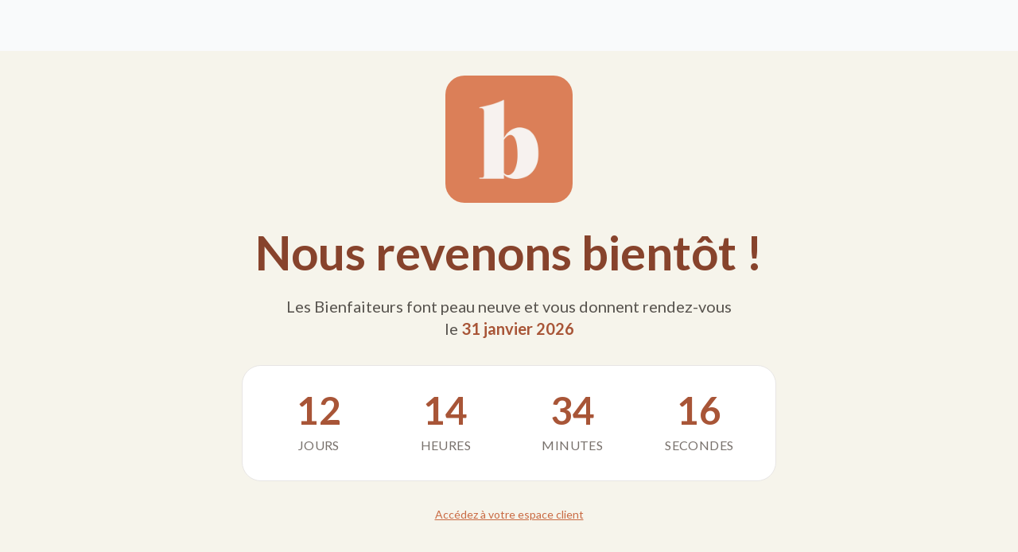

--- FILE ---
content_type: text/html; charset=utf-8
request_url: https://lesbienfaiteurs.com/products/2110-apocope-x-trousse-en-cuir-recycle-gris-nico
body_size: 22046
content:
<!doctype html>
<html class="js" lang="fr">
  <head>
 
<meta charset="utf-8">
    <meta http-equiv="X-UA-Compatible" content="IE=edge">
    <meta name="viewport" content="width=device-width,initial-scale=1">
    <meta name="theme-color" content="">
    <link rel="canonical" href="https://lesbienfaiteurs.com/products/2110-apocope-x-trousse-en-cuir-recycle-gris-nico">

    
<link rel="icon" type="image/png" href="//lesbienfaiteurs.com/cdn/shop/files/favicon-bft.png?crop=center&height=32&v=1613559649&width=32"><link rel="preconnect" href="https://fonts.shopifycdn.com" crossorigin><style>
  @font-face {
      font-family: 'Lato';
      src: url("//lesbienfaiteurs.com/cdn/shop/t/126/assets/Lato-Black.ttf?v=126671686479909299541750664453");
      font-weight: 900;
      font-style: normal;
      font-display: swap;
  }

  @font-face {
      font-family: 'Lato';
      src: url("//lesbienfaiteurs.com/cdn/shop/t/126/assets/Lato-BlackItalic.ttf?v=35136817025581946821750664453");
      font-weight: 900;
      font-style: italic;
      font-display: swap;
  }

  @font-face {
      font-family: 'Lato';
      src: url("//lesbienfaiteurs.com/cdn/shop/t/126/assets/Lato-Bold.ttf?v=118749496764241423411750664453");
      font-weight: 700;
      font-style: normal;
      font-display: swap;
  }

  @font-face {
      font-family: 'Lato';
      src: url("//lesbienfaiteurs.com/cdn/shop/t/126/assets/Lato-BoldItalic.ttf?v=4233003995207513271750664453");
      font-weight: 700;
      font-style: italic;
      font-display: swap;
  }

  @font-face {
      font-family: 'Lato';
      src: url("//lesbienfaiteurs.com/cdn/shop/t/126/assets/Lato-Italic.ttf?v=124497779275335547751750664453");
      font-weight: 400;
      font-style: italic;
      font-display: swap;
  }

  @font-face {
      font-family: 'Lato';
      src: url("//lesbienfaiteurs.com/cdn/shop/t/126/assets/Lato-Light.ttf?v=150792471119006656721750664453");
      font-weight: 300;
      font-style: normal;
      font-display: swap;
  }

  @font-face {
      font-family: 'Lato';
      src: url("//lesbienfaiteurs.com/cdn/shop/t/126/assets/Lato-LightItalic.ttf?v=128333817284238372171750664453");
      font-weight: 300;
      font-style: italic;
      font-display: swap;
  }

  @font-face {
      font-family: 'Lato';
      src: url("//lesbienfaiteurs.com/cdn/shop/t/126/assets/Lato-Regular.ttf?v=86821665701343108321750664453");
      font-weight: 400;
      font-style: normal;
      font-display: swap;
  }

  @font-face {
      font-family: 'Lato';
      src: url("//lesbienfaiteurs.com/cdn/shop/t/126/assets/Lato-Thin.ttf?v=71471722329038785701750664453");
      font-weight: 100;
      font-style: normal;
      font-display: swap;
  }

  @font-face {
      font-family: 'Lato';
      src: url("//lesbienfaiteurs.com/cdn/shop/t/126/assets/Lato-ThinItalic.ttf?v=37567143831516405071750664453");
      font-weight: 100;
      font-style: italic;
      font-display: swap;
  }
</style>
<title>
      Trousse en cuir recyclé &quot;Nico&quot; - Gris
 &ndash; Les Bienfaiteurs</title>

    
      <meta name="description" content="La trousse NICO en cuir recyclé gris vous accompagne partout dans vos déplacements, en cours comme en ville. Sa taille et son volume permettent de ranger tous les instruments d&#39;écriture (y compris de grands crayons de couleurs), de petits accessoires de poche ou encore un câble de chargement pour voyager organisé. Dans">
    


<meta property="og:site_name" content="Les Bienfaiteurs">
<meta property="og:url" content="https://lesbienfaiteurs.com/products/2110-apocope-x-trousse-en-cuir-recycle-gris-nico">
<meta property="og:title" content="Trousse en cuir recyclé &quot;Nico&quot; - Gris">
<meta property="og:type" content="product">
<meta property="og:description" content="La trousse NICO en cuir recyclé gris vous accompagne partout dans vos déplacements, en cours comme en ville. Sa taille et son volume permettent de ranger tous les instruments d&#39;écriture (y compris de grands crayons de couleurs), de petits accessoires de poche ou encore un câble de chargement pour voyager organisé. Dans"><meta property="og:image" content="http://lesbienfaiteurs.com/cdn/shop/products/APO-TRC-RGR.1.jpg?v=1634230508">
  <meta property="og:image:secure_url" content="https://lesbienfaiteurs.com/cdn/shop/products/APO-TRC-RGR.1.jpg?v=1634230508">
  <meta property="og:image:width" content="1400">
  <meta property="og:image:height" content="1400"><meta property="og:price:amount" content="34,99">
  <meta property="og:price:currency" content="EUR"><meta name="twitter:card" content="summary_large_image">
<meta name="twitter:title" content="Trousse en cuir recyclé &quot;Nico&quot; - Gris">
<meta name="twitter:description" content="La trousse NICO en cuir recyclé gris vous accompagne partout dans vos déplacements, en cours comme en ville. Sa taille et son volume permettent de ranger tous les instruments d&#39;écriture (y compris de grands crayons de couleurs), de petits accessoires de poche ou encore un câble de chargement pour voyager organisé. Dans">
<script>window.performance && window.performance.mark && window.performance.mark('shopify.content_for_header.start');</script><meta name="google-site-verification" content="xY0h2381YClDDRzmg-EwgHPNOt9oK3XTRO135Vd_vc4">
<meta name="google-site-verification" content="paFw19ZhJyU7APnZBMIHaFsgLKGbXT7GOBV3E9wmEC8">
<meta id="shopify-digital-wallet" name="shopify-digital-wallet" content="/50586484918/digital_wallets/dialog">
<link rel="alternate" type="application/json+oembed" href="https://lesbienfaiteurs.com/products/2110-apocope-x-trousse-en-cuir-recycle-gris-nico.oembed">
<script async="async" src="/checkouts/internal/preloads.js?locale=fr-FR"></script>
<script id="shopify-features" type="application/json">{"accessToken":"3d14450a8c8b42f4f48957acd6f63760","betas":["rich-media-storefront-analytics"],"domain":"lesbienfaiteurs.com","predictiveSearch":true,"shopId":50586484918,"locale":"fr"}</script>
<script>var Shopify = Shopify || {};
Shopify.shop = "lesbienfaiteurs.myshopify.com";
Shopify.locale = "fr";
Shopify.currency = {"active":"EUR","rate":"1.0"};
Shopify.country = "FR";
Shopify.theme = {"name":"Les Bienfaiteurs - Thème 2025 v2","id":182882337113,"schema_name":"lesbienfaiteurs","schema_version":"1.0.0","theme_store_id":null,"role":"main"};
Shopify.theme.handle = "null";
Shopify.theme.style = {"id":null,"handle":null};
Shopify.cdnHost = "lesbienfaiteurs.com/cdn";
Shopify.routes = Shopify.routes || {};
Shopify.routes.root = "/";</script>
<script type="module">!function(o){(o.Shopify=o.Shopify||{}).modules=!0}(window);</script>
<script>!function(o){function n(){var o=[];function n(){o.push(Array.prototype.slice.apply(arguments))}return n.q=o,n}var t=o.Shopify=o.Shopify||{};t.loadFeatures=n(),t.autoloadFeatures=n()}(window);</script>
<script id="shop-js-analytics" type="application/json">{"pageType":"product"}</script>
<script defer="defer" async type="module" src="//lesbienfaiteurs.com/cdn/shopifycloud/shop-js/modules/v2/client.init-shop-cart-sync_XvpUV7qp.fr.esm.js"></script>
<script defer="defer" async type="module" src="//lesbienfaiteurs.com/cdn/shopifycloud/shop-js/modules/v2/chunk.common_C2xzKNNs.esm.js"></script>
<script type="module">
  await import("//lesbienfaiteurs.com/cdn/shopifycloud/shop-js/modules/v2/client.init-shop-cart-sync_XvpUV7qp.fr.esm.js");
await import("//lesbienfaiteurs.com/cdn/shopifycloud/shop-js/modules/v2/chunk.common_C2xzKNNs.esm.js");

  window.Shopify.SignInWithShop?.initShopCartSync?.({"fedCMEnabled":true,"windoidEnabled":true});

</script>
<script>(function() {
  var isLoaded = false;
  function asyncLoad() {
    if (isLoaded) return;
    isLoaded = true;
    var urls = ["https:\/\/static.klaviyo.com\/onsite\/js\/klaviyo.js?company_id=XcESxT\u0026shop=lesbienfaiteurs.myshopify.com","https:\/\/static.klaviyo.com\/onsite\/js\/klaviyo.js?company_id=XcESxT\u0026shop=lesbienfaiteurs.myshopify.com","https:\/\/config.gorgias.chat\/bundle-loader\/01JHG5DEJH4XAJ3NEYD7MW8MGS?source=shopify1click\u0026shop=lesbienfaiteurs.myshopify.com","https:\/\/cdn.eu.amplitude.com\/script\/b78200fbdd58699c25acab3e0562d9a2.js?library=shopify\u0026shop=lesbienfaiteurs.myshopify.com","https:\/\/bigblueprod-fast-tags.web.app\/shopify\/main.js?shop=lesbienfaiteurs.myshopify.com#eyJhbGciOiJFUzI1NiIsImtpZCI6InExZHNwamdqdGUiLCJ0eXAiOiJKV1QifQ.eyJleHAiOjE3Njg5ODU4MjQsImlzcyI6Imh0dHBzOi8vY2hlY2tvdXQtYXBpLmJp","https:\/\/bigblueprod-fast-tags.web.app\/shopify\/2.js?shop=lesbienfaiteurs.myshopify.com#Z2JsdWUuY28vIiwic3ViIjoic19iaWVuMDAwMSJ9.wycM610RL11Wo2Gic1q3n4nS2vOBWBk2j9nGYI5YNXCrGa1c1ZbZ7ETErAvWRtaWVQ5iZPQex2x71rwQ03gyzg","https:\/\/wisepops.net\/loader.js?v=3\u0026h=oCC6uZPKe5\u0026shop=lesbienfaiteurs.myshopify.com","https:\/\/cdn.pushowl.com\/latest\/sdks\/pushowl-shopify.js?subdomain=lesbienfaiteurs\u0026environment=production\u0026guid=8a671150-f860-4fd7-a1a8-6561ace5fd11\u0026shop=lesbienfaiteurs.myshopify.com","https:\/\/cdn.9gtb.com\/loader.js?g_cvt_id=a36ad40d-3184-4e5c-9770-594c9bb0836b\u0026shop=lesbienfaiteurs.myshopify.com"];
    for (var i = 0; i < urls.length; i++) {
      var s = document.createElement('script');
      s.type = 'text/javascript';
      s.async = true;
      s.src = urls[i];
      var x = document.getElementsByTagName('script')[0];
      x.parentNode.insertBefore(s, x);
    }
  };
  if(window.attachEvent) {
    window.attachEvent('onload', asyncLoad);
  } else {
    window.addEventListener('load', asyncLoad, false);
  }
})();</script>
<script id="__st">var __st={"a":50586484918,"offset":3600,"reqid":"c0bd83e7-c1c4-4603-a2b7-3cf913c5c5a9-1768728339","pageurl":"lesbienfaiteurs.com\/products\/2110-apocope-x-trousse-en-cuir-recycle-gris-nico","u":"2ecd9b4a8e0b","p":"product","rtyp":"product","rid":7090840043702};</script>
<script>window.ShopifyPaypalV4VisibilityTracking = true;</script>
<script id="captcha-bootstrap">!function(){'use strict';const t='contact',e='account',n='new_comment',o=[[t,t],['blogs',n],['comments',n],[t,'customer']],c=[[e,'customer_login'],[e,'guest_login'],[e,'recover_customer_password'],[e,'create_customer']],r=t=>t.map((([t,e])=>`form[action*='/${t}']:not([data-nocaptcha='true']) input[name='form_type'][value='${e}']`)).join(','),a=t=>()=>t?[...document.querySelectorAll(t)].map((t=>t.form)):[];function s(){const t=[...o],e=r(t);return a(e)}const i='password',u='form_key',d=['recaptcha-v3-token','g-recaptcha-response','h-captcha-response',i],f=()=>{try{return window.sessionStorage}catch{return}},m='__shopify_v',_=t=>t.elements[u];function p(t,e,n=!1){try{const o=window.sessionStorage,c=JSON.parse(o.getItem(e)),{data:r}=function(t){const{data:e,action:n}=t;return t[m]||n?{data:e,action:n}:{data:t,action:n}}(c);for(const[e,n]of Object.entries(r))t.elements[e]&&(t.elements[e].value=n);n&&o.removeItem(e)}catch(o){console.error('form repopulation failed',{error:o})}}const l='form_type',E='cptcha';function T(t){t.dataset[E]=!0}const w=window,h=w.document,L='Shopify',v='ce_forms',y='captcha';let A=!1;((t,e)=>{const n=(g='f06e6c50-85a8-45c8-87d0-21a2b65856fe',I='https://cdn.shopify.com/shopifycloud/storefront-forms-hcaptcha/ce_storefront_forms_captcha_hcaptcha.v1.5.2.iife.js',D={infoText:'Protégé par hCaptcha',privacyText:'Confidentialité',termsText:'Conditions'},(t,e,n)=>{const o=w[L][v],c=o.bindForm;if(c)return c(t,g,e,D).then(n);var r;o.q.push([[t,g,e,D],n]),r=I,A||(h.body.append(Object.assign(h.createElement('script'),{id:'captcha-provider',async:!0,src:r})),A=!0)});var g,I,D;w[L]=w[L]||{},w[L][v]=w[L][v]||{},w[L][v].q=[],w[L][y]=w[L][y]||{},w[L][y].protect=function(t,e){n(t,void 0,e),T(t)},Object.freeze(w[L][y]),function(t,e,n,w,h,L){const[v,y,A,g]=function(t,e,n){const i=e?o:[],u=t?c:[],d=[...i,...u],f=r(d),m=r(i),_=r(d.filter((([t,e])=>n.includes(e))));return[a(f),a(m),a(_),s()]}(w,h,L),I=t=>{const e=t.target;return e instanceof HTMLFormElement?e:e&&e.form},D=t=>v().includes(t);t.addEventListener('submit',(t=>{const e=I(t);if(!e)return;const n=D(e)&&!e.dataset.hcaptchaBound&&!e.dataset.recaptchaBound,o=_(e),c=g().includes(e)&&(!o||!o.value);(n||c)&&t.preventDefault(),c&&!n&&(function(t){try{if(!f())return;!function(t){const e=f();if(!e)return;const n=_(t);if(!n)return;const o=n.value;o&&e.removeItem(o)}(t);const e=Array.from(Array(32),(()=>Math.random().toString(36)[2])).join('');!function(t,e){_(t)||t.append(Object.assign(document.createElement('input'),{type:'hidden',name:u})),t.elements[u].value=e}(t,e),function(t,e){const n=f();if(!n)return;const o=[...t.querySelectorAll(`input[type='${i}']`)].map((({name:t})=>t)),c=[...d,...o],r={};for(const[a,s]of new FormData(t).entries())c.includes(a)||(r[a]=s);n.setItem(e,JSON.stringify({[m]:1,action:t.action,data:r}))}(t,e)}catch(e){console.error('failed to persist form',e)}}(e),e.submit())}));const S=(t,e)=>{t&&!t.dataset[E]&&(n(t,e.some((e=>e===t))),T(t))};for(const o of['focusin','change'])t.addEventListener(o,(t=>{const e=I(t);D(e)&&S(e,y())}));const B=e.get('form_key'),M=e.get(l),P=B&&M;t.addEventListener('DOMContentLoaded',(()=>{const t=y();if(P)for(const e of t)e.elements[l].value===M&&p(e,B);[...new Set([...A(),...v().filter((t=>'true'===t.dataset.shopifyCaptcha))])].forEach((e=>S(e,t)))}))}(h,new URLSearchParams(w.location.search),n,t,e,['guest_login'])})(!0,!1)}();</script>
<script integrity="sha256-4kQ18oKyAcykRKYeNunJcIwy7WH5gtpwJnB7kiuLZ1E=" data-source-attribution="shopify.loadfeatures" defer="defer" src="//lesbienfaiteurs.com/cdn/shopifycloud/storefront/assets/storefront/load_feature-a0a9edcb.js" crossorigin="anonymous"></script>
<script data-source-attribution="shopify.dynamic_checkout.dynamic.init">var Shopify=Shopify||{};Shopify.PaymentButton=Shopify.PaymentButton||{isStorefrontPortableWallets:!0,init:function(){window.Shopify.PaymentButton.init=function(){};var t=document.createElement("script");t.src="https://lesbienfaiteurs.com/cdn/shopifycloud/portable-wallets/latest/portable-wallets.fr.js",t.type="module",document.head.appendChild(t)}};
</script>
<script data-source-attribution="shopify.dynamic_checkout.buyer_consent">
  function portableWalletsHideBuyerConsent(e){var t=document.getElementById("shopify-buyer-consent"),n=document.getElementById("shopify-subscription-policy-button");t&&n&&(t.classList.add("hidden"),t.setAttribute("aria-hidden","true"),n.removeEventListener("click",e))}function portableWalletsShowBuyerConsent(e){var t=document.getElementById("shopify-buyer-consent"),n=document.getElementById("shopify-subscription-policy-button");t&&n&&(t.classList.remove("hidden"),t.removeAttribute("aria-hidden"),n.addEventListener("click",e))}window.Shopify?.PaymentButton&&(window.Shopify.PaymentButton.hideBuyerConsent=portableWalletsHideBuyerConsent,window.Shopify.PaymentButton.showBuyerConsent=portableWalletsShowBuyerConsent);
</script>
<script data-source-attribution="shopify.dynamic_checkout.cart.bootstrap">document.addEventListener("DOMContentLoaded",(function(){function t(){return document.querySelector("shopify-accelerated-checkout-cart, shopify-accelerated-checkout")}if(t())Shopify.PaymentButton.init();else{new MutationObserver((function(e,n){t()&&(Shopify.PaymentButton.init(),n.disconnect())})).observe(document.body,{childList:!0,subtree:!0})}}));
</script>
<link id="shopify-accelerated-checkout-styles" rel="stylesheet" media="screen" href="https://lesbienfaiteurs.com/cdn/shopifycloud/portable-wallets/latest/accelerated-checkout-backwards-compat.css" crossorigin="anonymous">
<style id="shopify-accelerated-checkout-cart">
        #shopify-buyer-consent {
  margin-top: 1em;
  display: inline-block;
  width: 100%;
}

#shopify-buyer-consent.hidden {
  display: none;
}

#shopify-subscription-policy-button {
  background: none;
  border: none;
  padding: 0;
  text-decoration: underline;
  font-size: inherit;
  cursor: pointer;
}

#shopify-subscription-policy-button::before {
  box-shadow: none;
}

      </style>

<script>window.performance && window.performance.mark && window.performance.mark('shopify.content_for_header.end');</script>




















  <link href="//lesbienfaiteurs.com/cdn/shop/t/126/assets/style.371c0660.css" rel="stylesheet" type="text/css" media="all" />





  <link rel="modulepreload" href="//lesbienfaiteurs.com/cdn/shop/t/126/assets/index.6f00f49e.js" as="script" crossorigin="anonymous">
  <script src="//lesbienfaiteurs.com/cdn/shop/t/126/assets/index.6f00f49e.js" type="module" crossorigin="anonymous"></script>





<link href="https://monorail-edge.shopifysvc.com" rel="dns-prefetch">
<script>(function(){if ("sendBeacon" in navigator && "performance" in window) {try {var session_token_from_headers = performance.getEntriesByType('navigation')[0].serverTiming.find(x => x.name == '_s').description;} catch {var session_token_from_headers = undefined;}var session_cookie_matches = document.cookie.match(/_shopify_s=([^;]*)/);var session_token_from_cookie = session_cookie_matches && session_cookie_matches.length === 2 ? session_cookie_matches[1] : "";var session_token = session_token_from_headers || session_token_from_cookie || "";function handle_abandonment_event(e) {var entries = performance.getEntries().filter(function(entry) {return /monorail-edge.shopifysvc.com/.test(entry.name);});if (!window.abandonment_tracked && entries.length === 0) {window.abandonment_tracked = true;var currentMs = Date.now();var navigation_start = performance.timing.navigationStart;var payload = {shop_id: 50586484918,url: window.location.href,navigation_start,duration: currentMs - navigation_start,session_token,page_type: "product"};window.navigator.sendBeacon("https://monorail-edge.shopifysvc.com/v1/produce", JSON.stringify({schema_id: "online_store_buyer_site_abandonment/1.1",payload: payload,metadata: {event_created_at_ms: currentMs,event_sent_at_ms: currentMs}}));}}window.addEventListener('pagehide', handle_abandonment_event);}}());</script>
<script id="web-pixels-manager-setup">(function e(e,d,r,n,o){if(void 0===o&&(o={}),!Boolean(null===(a=null===(i=window.Shopify)||void 0===i?void 0:i.analytics)||void 0===a?void 0:a.replayQueue)){var i,a;window.Shopify=window.Shopify||{};var t=window.Shopify;t.analytics=t.analytics||{};var s=t.analytics;s.replayQueue=[],s.publish=function(e,d,r){return s.replayQueue.push([e,d,r]),!0};try{self.performance.mark("wpm:start")}catch(e){}var l=function(){var e={modern:/Edge?\/(1{2}[4-9]|1[2-9]\d|[2-9]\d{2}|\d{4,})\.\d+(\.\d+|)|Firefox\/(1{2}[4-9]|1[2-9]\d|[2-9]\d{2}|\d{4,})\.\d+(\.\d+|)|Chrom(ium|e)\/(9{2}|\d{3,})\.\d+(\.\d+|)|(Maci|X1{2}).+ Version\/(15\.\d+|(1[6-9]|[2-9]\d|\d{3,})\.\d+)([,.]\d+|)( \(\w+\)|)( Mobile\/\w+|) Safari\/|Chrome.+OPR\/(9{2}|\d{3,})\.\d+\.\d+|(CPU[ +]OS|iPhone[ +]OS|CPU[ +]iPhone|CPU IPhone OS|CPU iPad OS)[ +]+(15[._]\d+|(1[6-9]|[2-9]\d|\d{3,})[._]\d+)([._]\d+|)|Android:?[ /-](13[3-9]|1[4-9]\d|[2-9]\d{2}|\d{4,})(\.\d+|)(\.\d+|)|Android.+Firefox\/(13[5-9]|1[4-9]\d|[2-9]\d{2}|\d{4,})\.\d+(\.\d+|)|Android.+Chrom(ium|e)\/(13[3-9]|1[4-9]\d|[2-9]\d{2}|\d{4,})\.\d+(\.\d+|)|SamsungBrowser\/([2-9]\d|\d{3,})\.\d+/,legacy:/Edge?\/(1[6-9]|[2-9]\d|\d{3,})\.\d+(\.\d+|)|Firefox\/(5[4-9]|[6-9]\d|\d{3,})\.\d+(\.\d+|)|Chrom(ium|e)\/(5[1-9]|[6-9]\d|\d{3,})\.\d+(\.\d+|)([\d.]+$|.*Safari\/(?![\d.]+ Edge\/[\d.]+$))|(Maci|X1{2}).+ Version\/(10\.\d+|(1[1-9]|[2-9]\d|\d{3,})\.\d+)([,.]\d+|)( \(\w+\)|)( Mobile\/\w+|) Safari\/|Chrome.+OPR\/(3[89]|[4-9]\d|\d{3,})\.\d+\.\d+|(CPU[ +]OS|iPhone[ +]OS|CPU[ +]iPhone|CPU IPhone OS|CPU iPad OS)[ +]+(10[._]\d+|(1[1-9]|[2-9]\d|\d{3,})[._]\d+)([._]\d+|)|Android:?[ /-](13[3-9]|1[4-9]\d|[2-9]\d{2}|\d{4,})(\.\d+|)(\.\d+|)|Mobile Safari.+OPR\/([89]\d|\d{3,})\.\d+\.\d+|Android.+Firefox\/(13[5-9]|1[4-9]\d|[2-9]\d{2}|\d{4,})\.\d+(\.\d+|)|Android.+Chrom(ium|e)\/(13[3-9]|1[4-9]\d|[2-9]\d{2}|\d{4,})\.\d+(\.\d+|)|Android.+(UC? ?Browser|UCWEB|U3)[ /]?(15\.([5-9]|\d{2,})|(1[6-9]|[2-9]\d|\d{3,})\.\d+)\.\d+|SamsungBrowser\/(5\.\d+|([6-9]|\d{2,})\.\d+)|Android.+MQ{2}Browser\/(14(\.(9|\d{2,})|)|(1[5-9]|[2-9]\d|\d{3,})(\.\d+|))(\.\d+|)|K[Aa][Ii]OS\/(3\.\d+|([4-9]|\d{2,})\.\d+)(\.\d+|)/},d=e.modern,r=e.legacy,n=navigator.userAgent;return n.match(d)?"modern":n.match(r)?"legacy":"unknown"}(),u="modern"===l?"modern":"legacy",c=(null!=n?n:{modern:"",legacy:""})[u],f=function(e){return[e.baseUrl,"/wpm","/b",e.hashVersion,"modern"===e.buildTarget?"m":"l",".js"].join("")}({baseUrl:d,hashVersion:r,buildTarget:u}),m=function(e){var d=e.version,r=e.bundleTarget,n=e.surface,o=e.pageUrl,i=e.monorailEndpoint;return{emit:function(e){var a=e.status,t=e.errorMsg,s=(new Date).getTime(),l=JSON.stringify({metadata:{event_sent_at_ms:s},events:[{schema_id:"web_pixels_manager_load/3.1",payload:{version:d,bundle_target:r,page_url:o,status:a,surface:n,error_msg:t},metadata:{event_created_at_ms:s}}]});if(!i)return console&&console.warn&&console.warn("[Web Pixels Manager] No Monorail endpoint provided, skipping logging."),!1;try{return self.navigator.sendBeacon.bind(self.navigator)(i,l)}catch(e){}var u=new XMLHttpRequest;try{return u.open("POST",i,!0),u.setRequestHeader("Content-Type","text/plain"),u.send(l),!0}catch(e){return console&&console.warn&&console.warn("[Web Pixels Manager] Got an unhandled error while logging to Monorail."),!1}}}}({version:r,bundleTarget:l,surface:e.surface,pageUrl:self.location.href,monorailEndpoint:e.monorailEndpoint});try{o.browserTarget=l,function(e){var d=e.src,r=e.async,n=void 0===r||r,o=e.onload,i=e.onerror,a=e.sri,t=e.scriptDataAttributes,s=void 0===t?{}:t,l=document.createElement("script"),u=document.querySelector("head"),c=document.querySelector("body");if(l.async=n,l.src=d,a&&(l.integrity=a,l.crossOrigin="anonymous"),s)for(var f in s)if(Object.prototype.hasOwnProperty.call(s,f))try{l.dataset[f]=s[f]}catch(e){}if(o&&l.addEventListener("load",o),i&&l.addEventListener("error",i),u)u.appendChild(l);else{if(!c)throw new Error("Did not find a head or body element to append the script");c.appendChild(l)}}({src:f,async:!0,onload:function(){if(!function(){var e,d;return Boolean(null===(d=null===(e=window.Shopify)||void 0===e?void 0:e.analytics)||void 0===d?void 0:d.initialized)}()){var d=window.webPixelsManager.init(e)||void 0;if(d){var r=window.Shopify.analytics;r.replayQueue.forEach((function(e){var r=e[0],n=e[1],o=e[2];d.publishCustomEvent(r,n,o)})),r.replayQueue=[],r.publish=d.publishCustomEvent,r.visitor=d.visitor,r.initialized=!0}}},onerror:function(){return m.emit({status:"failed",errorMsg:"".concat(f," has failed to load")})},sri:function(e){var d=/^sha384-[A-Za-z0-9+/=]+$/;return"string"==typeof e&&d.test(e)}(c)?c:"",scriptDataAttributes:o}),m.emit({status:"loading"})}catch(e){m.emit({status:"failed",errorMsg:(null==e?void 0:e.message)||"Unknown error"})}}})({shopId: 50586484918,storefrontBaseUrl: "https://lesbienfaiteurs.com",extensionsBaseUrl: "https://extensions.shopifycdn.com/cdn/shopifycloud/web-pixels-manager",monorailEndpoint: "https://monorail-edge.shopifysvc.com/unstable/produce_batch",surface: "storefront-renderer",enabledBetaFlags: ["2dca8a86"],webPixelsConfigList: [{"id":"3318612313","configuration":"{\"pixel_id\":\"1499629311253687\",\"pixel_type\":\"facebook_pixel\"}","eventPayloadVersion":"v1","runtimeContext":"OPEN","scriptVersion":"ca16bc87fe92b6042fbaa3acc2fbdaa6","type":"APP","apiClientId":2329312,"privacyPurposes":["ANALYTICS","MARKETING","SALE_OF_DATA"],"dataSharingAdjustments":{"protectedCustomerApprovalScopes":["read_customer_address","read_customer_email","read_customer_name","read_customer_personal_data","read_customer_phone"]}},{"id":"3059482969","configuration":"{\"pixelCode\":\"D3GALE3C77U0K6S2TEEG\"}","eventPayloadVersion":"v1","runtimeContext":"STRICT","scriptVersion":"22e92c2ad45662f435e4801458fb78cc","type":"APP","apiClientId":4383523,"privacyPurposes":["ANALYTICS","MARKETING","SALE_OF_DATA"],"dataSharingAdjustments":{"protectedCustomerApprovalScopes":["read_customer_address","read_customer_email","read_customer_name","read_customer_personal_data","read_customer_phone"]}},{"id":"1961722201","configuration":"{\"hash\":\"oCC6uZPKe5\",\"ingestion_url\":\"https:\/\/activity.wisepops.com\",\"goal_hash\":\"rjj3Win9mLQ6mFHf8MG1urQG9upRU89R\",\"loader_url\":\"https:\/\/wisepops.net\"}","eventPayloadVersion":"v1","runtimeContext":"STRICT","scriptVersion":"f2ebd2ee515d1c2407650eb3f3fbaa1c","type":"APP","apiClientId":461977,"privacyPurposes":["ANALYTICS","MARKETING","SALE_OF_DATA"],"dataSharingAdjustments":{"protectedCustomerApprovalScopes":["read_customer_personal_data"]}},{"id":"1872462169","configuration":"{\"subdomain\": \"lesbienfaiteurs\"}","eventPayloadVersion":"v1","runtimeContext":"STRICT","scriptVersion":"69e1bed23f1568abe06fb9d113379033","type":"APP","apiClientId":1615517,"privacyPurposes":["ANALYTICS","MARKETING","SALE_OF_DATA"],"dataSharingAdjustments":{"protectedCustomerApprovalScopes":["read_customer_address","read_customer_email","read_customer_name","read_customer_personal_data","read_customer_phone"]}},{"id":"1833304409","configuration":"{\"shopDomain\":\"lesbienfaiteurs.myshopify.com\"}","eventPayloadVersion":"v1","runtimeContext":"STRICT","scriptVersion":"7f2de0ecb6b420d2fa07cf04a37a4dbf","type":"APP","apiClientId":2436932,"privacyPurposes":["ANALYTICS","MARKETING","SALE_OF_DATA"],"dataSharingAdjustments":{"protectedCustomerApprovalScopes":["read_customer_address","read_customer_email","read_customer_personal_data"]}},{"id":"1689354585","configuration":"{\"accountID\":\"lesbienfaiteurs.myshopify.com\",\"amplitudeAPIKey\":\"b78200fbdd58699c25acab3e0562d9a2\",\"serverZone\":\"EU\"}","eventPayloadVersion":"v1","runtimeContext":"STRICT","scriptVersion":"49d729a392fbb67dc91545107e0e93dc","type":"APP","apiClientId":5599249,"privacyPurposes":["ANALYTICS","MARKETING","SALE_OF_DATA"],"dataSharingAdjustments":{"protectedCustomerApprovalScopes":["read_customer_email","read_customer_personal_data"]}},{"id":"1082917209","configuration":"{\"config\":\"{\\\"pixel_id\\\":\\\"G-6LJ0CPJQN6\\\",\\\"target_country\\\":\\\"FR\\\",\\\"gtag_events\\\":[{\\\"type\\\":\\\"search\\\",\\\"action_label\\\":[\\\"G-6LJ0CPJQN6\\\",\\\"AW-444077667\\\/st-vCKPax8kCEOOs4NMB\\\"]},{\\\"type\\\":\\\"begin_checkout\\\",\\\"action_label\\\":[\\\"G-6LJ0CPJQN6\\\",\\\"AW-444077667\\\/QKDZCKDax8kCEOOs4NMB\\\"]},{\\\"type\\\":\\\"view_item\\\",\\\"action_label\\\":[\\\"G-6LJ0CPJQN6\\\",\\\"AW-444077667\\\/C0LpCJrax8kCEOOs4NMB\\\",\\\"MC-T4DJP1S04H\\\"]},{\\\"type\\\":\\\"purchase\\\",\\\"action_label\\\":[\\\"G-6LJ0CPJQN6\\\",\\\"AW-444077667\\\/tXrqCJfax8kCEOOs4NMB\\\",\\\"MC-T4DJP1S04H\\\"]},{\\\"type\\\":\\\"page_view\\\",\\\"action_label\\\":[\\\"G-6LJ0CPJQN6\\\",\\\"AW-444077667\\\/sGW9CJTax8kCEOOs4NMB\\\",\\\"MC-T4DJP1S04H\\\"]},{\\\"type\\\":\\\"add_payment_info\\\",\\\"action_label\\\":[\\\"G-6LJ0CPJQN6\\\",\\\"AW-444077667\\\/UXEhCKbax8kCEOOs4NMB\\\"]},{\\\"type\\\":\\\"add_to_cart\\\",\\\"action_label\\\":[\\\"G-6LJ0CPJQN6\\\",\\\"AW-444077667\\\/AN_rCJ3ax8kCEOOs4NMB\\\"]}],\\\"enable_monitoring_mode\\\":false}\"}","eventPayloadVersion":"v1","runtimeContext":"OPEN","scriptVersion":"b2a88bafab3e21179ed38636efcd8a93","type":"APP","apiClientId":1780363,"privacyPurposes":[],"dataSharingAdjustments":{"protectedCustomerApprovalScopes":["read_customer_address","read_customer_email","read_customer_name","read_customer_personal_data","read_customer_phone"]}},{"id":"167575897","configuration":"{\"tagID\":\"2614470791149\"}","eventPayloadVersion":"v1","runtimeContext":"STRICT","scriptVersion":"18031546ee651571ed29edbe71a3550b","type":"APP","apiClientId":3009811,"privacyPurposes":["ANALYTICS","MARKETING","SALE_OF_DATA"],"dataSharingAdjustments":{"protectedCustomerApprovalScopes":["read_customer_address","read_customer_email","read_customer_name","read_customer_personal_data","read_customer_phone"]}},{"id":"30638425","configuration":"{\"myshopifyDomain\":\"lesbienfaiteurs.myshopify.com\"}","eventPayloadVersion":"v1","runtimeContext":"STRICT","scriptVersion":"23b97d18e2aa74363140dc29c9284e87","type":"APP","apiClientId":2775569,"privacyPurposes":["ANALYTICS","MARKETING","SALE_OF_DATA"],"dataSharingAdjustments":{"protectedCustomerApprovalScopes":["read_customer_address","read_customer_email","read_customer_name","read_customer_phone","read_customer_personal_data"]}},{"id":"688351","configuration":"{\"token\":\"eyJhbGciOiJFUzI1NiIsImtpZCI6InExZHNwamdqdGUiLCJ0eXAiOiJKV1QifQ.eyJleHAiOjE3Njg5ODU4MjQsImlzcyI6Imh0dHBzOi8vY2hlY2tvdXQtYXBpLmJpZ2JsdWUuY28vIiwic3ViIjoic19iaWVuMDAwMSJ9.wycM610RL11Wo2Gic1q3n4nS2vOBWBk2j9nGYI5YNXCrGa1c1ZbZ7ETErAvWRtaWVQ5iZPQex2x71rwQ03gyzg\"}","eventPayloadVersion":"v1","runtimeContext":"STRICT","scriptVersion":"1e8cf5dac0cde16e9800d21ae75e4d4a","type":"APP","apiClientId":2879589,"privacyPurposes":["ANALYTICS","MARKETING","SALE_OF_DATA"],"dataSharingAdjustments":{"protectedCustomerApprovalScopes":["read_customer_address","read_customer_email","read_customer_name","read_customer_personal_data","read_customer_phone"]}},{"id":"shopify-app-pixel","configuration":"{}","eventPayloadVersion":"v1","runtimeContext":"STRICT","scriptVersion":"0450","apiClientId":"shopify-pixel","type":"APP","privacyPurposes":["ANALYTICS","MARKETING"]},{"id":"shopify-custom-pixel","eventPayloadVersion":"v1","runtimeContext":"LAX","scriptVersion":"0450","apiClientId":"shopify-pixel","type":"CUSTOM","privacyPurposes":["ANALYTICS","MARKETING"]}],isMerchantRequest: false,initData: {"shop":{"name":"Les Bienfaiteurs","paymentSettings":{"currencyCode":"EUR"},"myshopifyDomain":"lesbienfaiteurs.myshopify.com","countryCode":"FR","storefrontUrl":"https:\/\/lesbienfaiteurs.com"},"customer":null,"cart":null,"checkout":null,"productVariants":[{"price":{"amount":34.99,"currencyCode":"EUR"},"product":{"title":"Trousse en cuir recyclé \"Nico\" - Gris","vendor":"2110-apocope","id":"7090840043702","untranslatedTitle":"Trousse en cuir recyclé \"Nico\" - Gris","url":"\/products\/2110-apocope-x-trousse-en-cuir-recycle-gris-nico","type":""},"id":"40715744215222","image":{"src":"\/\/lesbienfaiteurs.com\/cdn\/shop\/products\/APO-TRC-RGR.1.jpg?v=1634230508"},"sku":"APO-TRC-RGR","title":"Default Title","untranslatedTitle":"Default Title"}],"purchasingCompany":null},},"https://lesbienfaiteurs.com/cdn","fcfee988w5aeb613cpc8e4bc33m6693e112",{"modern":"","legacy":""},{"shopId":"50586484918","storefrontBaseUrl":"https:\/\/lesbienfaiteurs.com","extensionBaseUrl":"https:\/\/extensions.shopifycdn.com\/cdn\/shopifycloud\/web-pixels-manager","surface":"storefront-renderer","enabledBetaFlags":"[\"2dca8a86\"]","isMerchantRequest":"false","hashVersion":"fcfee988w5aeb613cpc8e4bc33m6693e112","publish":"custom","events":"[[\"page_viewed\",{}],[\"product_viewed\",{\"productVariant\":{\"price\":{\"amount\":34.99,\"currencyCode\":\"EUR\"},\"product\":{\"title\":\"Trousse en cuir recyclé \\\"Nico\\\" - Gris\",\"vendor\":\"2110-apocope\",\"id\":\"7090840043702\",\"untranslatedTitle\":\"Trousse en cuir recyclé \\\"Nico\\\" - Gris\",\"url\":\"\/products\/2110-apocope-x-trousse-en-cuir-recycle-gris-nico\",\"type\":\"\"},\"id\":\"40715744215222\",\"image\":{\"src\":\"\/\/lesbienfaiteurs.com\/cdn\/shop\/products\/APO-TRC-RGR.1.jpg?v=1634230508\"},\"sku\":\"APO-TRC-RGR\",\"title\":\"Default Title\",\"untranslatedTitle\":\"Default Title\"}}]]"});</script><script>
  window.ShopifyAnalytics = window.ShopifyAnalytics || {};
  window.ShopifyAnalytics.meta = window.ShopifyAnalytics.meta || {};
  window.ShopifyAnalytics.meta.currency = 'EUR';
  var meta = {"product":{"id":7090840043702,"gid":"gid:\/\/shopify\/Product\/7090840043702","vendor":"2110-apocope","type":"","handle":"2110-apocope-x-trousse-en-cuir-recycle-gris-nico","variants":[{"id":40715744215222,"price":3499,"name":"Trousse en cuir recyclé \"Nico\" - Gris","public_title":null,"sku":"APO-TRC-RGR"}],"remote":false},"page":{"pageType":"product","resourceType":"product","resourceId":7090840043702,"requestId":"c0bd83e7-c1c4-4603-a2b7-3cf913c5c5a9-1768728339"}};
  for (var attr in meta) {
    window.ShopifyAnalytics.meta[attr] = meta[attr];
  }
</script>
<script class="analytics">
  (function () {
    var customDocumentWrite = function(content) {
      var jquery = null;

      if (window.jQuery) {
        jquery = window.jQuery;
      } else if (window.Checkout && window.Checkout.$) {
        jquery = window.Checkout.$;
      }

      if (jquery) {
        jquery('body').append(content);
      }
    };

    var hasLoggedConversion = function(token) {
      if (token) {
        return document.cookie.indexOf('loggedConversion=' + token) !== -1;
      }
      return false;
    }

    var setCookieIfConversion = function(token) {
      if (token) {
        var twoMonthsFromNow = new Date(Date.now());
        twoMonthsFromNow.setMonth(twoMonthsFromNow.getMonth() + 2);

        document.cookie = 'loggedConversion=' + token + '; expires=' + twoMonthsFromNow;
      }
    }

    var trekkie = window.ShopifyAnalytics.lib = window.trekkie = window.trekkie || [];
    if (trekkie.integrations) {
      return;
    }
    trekkie.methods = [
      'identify',
      'page',
      'ready',
      'track',
      'trackForm',
      'trackLink'
    ];
    trekkie.factory = function(method) {
      return function() {
        var args = Array.prototype.slice.call(arguments);
        args.unshift(method);
        trekkie.push(args);
        return trekkie;
      };
    };
    for (var i = 0; i < trekkie.methods.length; i++) {
      var key = trekkie.methods[i];
      trekkie[key] = trekkie.factory(key);
    }
    trekkie.load = function(config) {
      trekkie.config = config || {};
      trekkie.config.initialDocumentCookie = document.cookie;
      var first = document.getElementsByTagName('script')[0];
      var script = document.createElement('script');
      script.type = 'text/javascript';
      script.onerror = function(e) {
        var scriptFallback = document.createElement('script');
        scriptFallback.type = 'text/javascript';
        scriptFallback.onerror = function(error) {
                var Monorail = {
      produce: function produce(monorailDomain, schemaId, payload) {
        var currentMs = new Date().getTime();
        var event = {
          schema_id: schemaId,
          payload: payload,
          metadata: {
            event_created_at_ms: currentMs,
            event_sent_at_ms: currentMs
          }
        };
        return Monorail.sendRequest("https://" + monorailDomain + "/v1/produce", JSON.stringify(event));
      },
      sendRequest: function sendRequest(endpointUrl, payload) {
        // Try the sendBeacon API
        if (window && window.navigator && typeof window.navigator.sendBeacon === 'function' && typeof window.Blob === 'function' && !Monorail.isIos12()) {
          var blobData = new window.Blob([payload], {
            type: 'text/plain'
          });

          if (window.navigator.sendBeacon(endpointUrl, blobData)) {
            return true;
          } // sendBeacon was not successful

        } // XHR beacon

        var xhr = new XMLHttpRequest();

        try {
          xhr.open('POST', endpointUrl);
          xhr.setRequestHeader('Content-Type', 'text/plain');
          xhr.send(payload);
        } catch (e) {
          console.log(e);
        }

        return false;
      },
      isIos12: function isIos12() {
        return window.navigator.userAgent.lastIndexOf('iPhone; CPU iPhone OS 12_') !== -1 || window.navigator.userAgent.lastIndexOf('iPad; CPU OS 12_') !== -1;
      }
    };
    Monorail.produce('monorail-edge.shopifysvc.com',
      'trekkie_storefront_load_errors/1.1',
      {shop_id: 50586484918,
      theme_id: 182882337113,
      app_name: "storefront",
      context_url: window.location.href,
      source_url: "//lesbienfaiteurs.com/cdn/s/trekkie.storefront.cd680fe47e6c39ca5d5df5f0a32d569bc48c0f27.min.js"});

        };
        scriptFallback.async = true;
        scriptFallback.src = '//lesbienfaiteurs.com/cdn/s/trekkie.storefront.cd680fe47e6c39ca5d5df5f0a32d569bc48c0f27.min.js';
        first.parentNode.insertBefore(scriptFallback, first);
      };
      script.async = true;
      script.src = '//lesbienfaiteurs.com/cdn/s/trekkie.storefront.cd680fe47e6c39ca5d5df5f0a32d569bc48c0f27.min.js';
      first.parentNode.insertBefore(script, first);
    };
    trekkie.load(
      {"Trekkie":{"appName":"storefront","development":false,"defaultAttributes":{"shopId":50586484918,"isMerchantRequest":null,"themeId":182882337113,"themeCityHash":"13292803048713909588","contentLanguage":"fr","currency":"EUR"},"isServerSideCookieWritingEnabled":true,"monorailRegion":"shop_domain","enabledBetaFlags":["65f19447"]},"Session Attribution":{},"S2S":{"facebookCapiEnabled":true,"source":"trekkie-storefront-renderer","apiClientId":580111}}
    );

    var loaded = false;
    trekkie.ready(function() {
      if (loaded) return;
      loaded = true;

      window.ShopifyAnalytics.lib = window.trekkie;

      var originalDocumentWrite = document.write;
      document.write = customDocumentWrite;
      try { window.ShopifyAnalytics.merchantGoogleAnalytics.call(this); } catch(error) {};
      document.write = originalDocumentWrite;

      window.ShopifyAnalytics.lib.page(null,{"pageType":"product","resourceType":"product","resourceId":7090840043702,"requestId":"c0bd83e7-c1c4-4603-a2b7-3cf913c5c5a9-1768728339","shopifyEmitted":true});

      var match = window.location.pathname.match(/checkouts\/(.+)\/(thank_you|post_purchase)/)
      var token = match? match[1]: undefined;
      if (!hasLoggedConversion(token)) {
        setCookieIfConversion(token);
        window.ShopifyAnalytics.lib.track("Viewed Product",{"currency":"EUR","variantId":40715744215222,"productId":7090840043702,"productGid":"gid:\/\/shopify\/Product\/7090840043702","name":"Trousse en cuir recyclé \"Nico\" - Gris","price":"34.99","sku":"APO-TRC-RGR","brand":"2110-apocope","variant":null,"category":"","nonInteraction":true,"remote":false},undefined,undefined,{"shopifyEmitted":true});
      window.ShopifyAnalytics.lib.track("monorail:\/\/trekkie_storefront_viewed_product\/1.1",{"currency":"EUR","variantId":40715744215222,"productId":7090840043702,"productGid":"gid:\/\/shopify\/Product\/7090840043702","name":"Trousse en cuir recyclé \"Nico\" - Gris","price":"34.99","sku":"APO-TRC-RGR","brand":"2110-apocope","variant":null,"category":"","nonInteraction":true,"remote":false,"referer":"https:\/\/lesbienfaiteurs.com\/products\/2110-apocope-x-trousse-en-cuir-recycle-gris-nico"});
      }
    });


        var eventsListenerScript = document.createElement('script');
        eventsListenerScript.async = true;
        eventsListenerScript.src = "//lesbienfaiteurs.com/cdn/shopifycloud/storefront/assets/shop_events_listener-3da45d37.js";
        document.getElementsByTagName('head')[0].appendChild(eventsListenerScript);

})();</script>
  <script>
  if (!window.ga || (window.ga && typeof window.ga !== 'function')) {
    window.ga = function ga() {
      (window.ga.q = window.ga.q || []).push(arguments);
      if (window.Shopify && window.Shopify.analytics && typeof window.Shopify.analytics.publish === 'function') {
        window.Shopify.analytics.publish("ga_stub_called", {}, {sendTo: "google_osp_migration"});
      }
      console.error("Shopify's Google Analytics stub called with:", Array.from(arguments), "\nSee https://help.shopify.com/manual/promoting-marketing/pixels/pixel-migration#google for more information.");
    };
    if (window.Shopify && window.Shopify.analytics && typeof window.Shopify.analytics.publish === 'function') {
      window.Shopify.analytics.publish("ga_stub_initialized", {}, {sendTo: "google_osp_migration"});
    }
  }
</script>
<script
  defer
  src="https://lesbienfaiteurs.com/cdn/shopifycloud/perf-kit/shopify-perf-kit-3.0.4.min.js"
  data-application="storefront-renderer"
  data-shop-id="50586484918"
  data-render-region="gcp-us-east1"
  data-page-type="product"
  data-theme-instance-id="182882337113"
  data-theme-name="lesbienfaiteurs"
  data-theme-version="1.0.0"
  data-monorail-region="shop_domain"
  data-resource-timing-sampling-rate="10"
  data-shs="true"
  data-shs-beacon="true"
  data-shs-export-with-fetch="true"
  data-shs-logs-sample-rate="1"
  data-shs-beacon-endpoint="https://lesbienfaiteurs.com/api/collect"
></script>
</head>

  <body
    class="
      bg-[--bg-color] text-body text-primary
        [&::-webkit-scrollbar]:w-2
      [&::-webkit-scrollbar-track]:bg-gray-100
      [&::-webkit-scrollbar-thumb]:bg-gray-300
    "
    style="--bg-color: #f6f3eF"
  >
    

  

    <a class="skip-to-content-link button visually-hidden hidden" href="#MainContent">
      Ignorer et passer au contenu
    </a>

    
<!-- BEGIN sections: header-group -->
<header id="shopify-section-sections--25464714166617__header" class="shopify-section shopify-section-group-header-group sticky top-0 z-10"><div class="container flex justify-between items-center py-2 lg:py-5 bg-[--bg-color]">
  <div class="w-32 lg:w-44">
    
    <a
      href="https://app.lesbienfaiteurs.com/?nav"
      class="bg-white text-primary w-fit rounded-full grid lg:flex gap-[2px] lg:gap-2 justify-center items-center px-4 py-[10px] lg:py-4 lg:px-4 font-normal italic text-smallmob lg:text-base tracking-wide capitalize [&_svg]:w-4 [&_svg]:mx-auto"
      
    >
      <svg xmlns="http://www.w3.org/2000/svg" width="16" height="14" viewBox="0 0 16 14" fill="none">
    <path d="M0.125 1.34375C0.125 0.886719 0.476562 0.5 0.96875 0.5H15.0312C15.4883 0.5 15.875 0.886719 15.875 1.34375C15.875 1.83594 15.4883 2.1875 15.0312 2.1875H0.96875C0.476562 2.1875 0.125 1.83594 0.125 1.34375ZM0.125 6.96875C0.125 6.51172 0.476562 6.125 0.96875 6.125H15.0312C15.4883 6.125 15.875 6.51172 15.875 6.96875C15.875 7.46094 15.4883 7.8125 15.0312 7.8125H0.96875C0.476562 7.8125 0.125 7.46094 0.125 6.96875ZM15.875 12.5938C15.875 13.0859 15.4883 13.4375 15.0312 13.4375H0.96875C0.476562 13.4375 0.125 13.0859 0.125 12.5938C0.125 12.1367 0.476562 11.75 0.96875 11.75H15.0312C15.4883 11.75 15.875 12.1367 15.875 12.5938Z" fill="currentColor"/>
  </svg>
      <span>Menu</span>
    </a>
    
  </div>
  <div class="w-fit m-auto text-accent">
    

    
      
        <span class="w-52 max-w-full block">
          <a href="https://app.lesbienfaiteurs.com/">
            <svg viewBox="2.905 1.771 159.5 17.23" xmlns="http://www.w3.org/2000/svg">
    <g fill="currentColor" transform="matrix(1, 0, 0, 1, -8.904593, -8.978693)">
      <path d="m34.63 17.02c.58 0 1.16.15 1.75.45s1.1.85 1.52 1.66c.42.8.63 1.91.63 3.31 0 1.22-.23 2.23-.7 3.02s-1.05 1.35-1.75 1.7c-.7.34-1.44.52-2.22.52-.55 0-1.05-.08-1.5-.25s-.77-.39-.95-.65v.87h-5.09v-.21h.55c.27 0 .4-.21.4-.63v-12.98c0-.55-.24-.82-.72-.82l-.23.02v-.17c2.45-.51 4.12-1.03 5-1.58l.08.11v7.81c.24-.52.59-.97 1.04-1.34.46-.37.97-.63 1.55-.77.2-.05.4-.07.64-.07zm-2.36 9.85c.32 0 .63-.15.93-.45s.54-.76.73-1.38.29-1.37.29-2.26c0-1.51-.13-2.58-.4-3.23s-.61-.97-1.03-.97c-.25 0-.5.1-.74.3s-.44.44-.61.72v6.86c.22.27.51.41.83.41z"></path>
      <path d="m46.37 27.42h.53v.21h-6.04v-.21h.53c.28 0 .42-.21.42-.63v-7.16c0-.3-.09-.51-.27-.63-.18-.13-.41-.18-.68-.17v-.17c.73 0 1.58-.16 2.55-.49.97-.32 1.79-.69 2.45-1.1l.08.11v9.63c.01.39.15.6.43.61zm-3.65-11.26c-.37-.37-.55-.82-.55-1.34s.18-.97.55-1.34.81-.56 1.33-.56.97.19 1.34.56.56.82.56 1.34-.19.97-.56 1.34-.82.56-1.34.56-.97-.19-1.33-.56z"></path>
      <path d="m59.89 25.03c-.4.72-1.02 1.35-1.85 1.89s-1.85.8-3.06.8c-1.07 0-2.04-.21-2.91-.63s-1.57-1.04-2.08-1.86-.77-1.79-.77-2.91c0-1.06.28-1.99.83-2.8.56-.81 1.3-1.44 2.24-1.88s1.95-.67 3.05-.67c.59 0 1.18.1 1.77.31.59.2 1.11.55 1.56 1.02s.73 1.09.84 1.84l-5.72 3.1c.35.68.8 1.19 1.34 1.53.54.35 1.13.52 1.76.52.7 0 1.37-.2 2.01-.61s1.13-.98 1.5-1.71l.06.15c.02.55-.17 1.18-.57 1.91zm-6.24-2.08 2.03-1.18c-.04-.89-.2-1.82-.49-2.79-.28-.97-.66-1.46-1.14-1.46-.06 0-.13.01-.21.04-.24.07-.43.34-.57.81s-.21 1.02-.21 1.66c0 .92.15 1.77.44 2.58.07.18.12.29.15.34z"></path>
      <path d="m75.46 27.63h-6.04v-.21h.53c.28 0 .42-.21.42-.63v-6.86c0-1-.25-1.5-.76-1.5-.27 0-.57.13-.9.38s-.61.54-.83.84v7.16c0 .39.14.6.42.61h.53v.21h-6.04v-.21h.53c.28 0 .42-.21.42-.63v-7.16c0-.32-.09-.54-.27-.66s-.41-.17-.68-.14v-.17c.76-.11 1.62-.32 2.6-.63s1.77-.63 2.41-.95l.08.11v2.09c.3-.39.7-.79 1.21-1.18s1.04-.69 1.57-.89c.34-.13.7-.19 1.1-.19.76 0 1.41.25 1.94.76s.8 1.28.8 2.32v6.71c0 .18.04.33.11.44s.18.17.32.17h.53z"></path>
      <path d="m84.49 17.31h-1.63v9.5c0 .39.14.6.42.61h.53v.21h-6.04v-.21h.53c.28 0 .42-.21.42-.63v-9.48h-.82v-.23h.82v-1.9c0-1.01.25-1.85.74-2.52s1.13-1.15 1.9-1.46c.77-.3 1.6-.45 2.47-.45.86 0 1.65.15 2.39.46.73.31 1.25.75 1.56 1.33.2.38.3.75.3 1.1 0 .55-.22 1-.67 1.35-.44.35-.96.53-1.55.53-.49 0-.93-.12-1.31-.36.24-.34.36-.85.36-1.54 0-.59-.1-1.12-.31-1.58-.2-.46-.47-.7-.79-.7-.39 0-.65.25-.77.76s-.18 1.39-.18 2.64v2.34h1.63z"></path>
      <path d="m96.52 27.63h-1.16c-.51-.01-.89-.12-1.16-.31s-.42-.56-.46-1.11c-.22.58-.65 1.02-1.29 1.32s-1.34.45-2.13.45c-.69 0-1.34-.12-1.96-.36s-1.11-.59-1.47-1.04c-.36-.46-.51-1.01-.45-1.66.07-.72.32-1.31.75-1.78s.93-.83 1.5-1.09c.57-.25 1.3-.52 2.18-.8.68-.21 1.19-.39 1.55-.54s.66-.34.91-.57.37-.52.37-.85c0-.75-.11-1.28-.34-1.59-.23-.32-.64-.46-1.25-.43-.44.01-.8.18-1.08.49s-.42.66-.42 1.06c0 .28.09.54.26.76.18.23.44.39.79.51-.21.32-.59.6-1.13.82-.54.23-1.09.34-1.64.34s-1.01-.13-1.38-.4-.56-.68-.56-1.22c0-.53.25-1 .76-1.4s1.15-.71 1.94-.93 1.6-.33 2.45-.33c1.62 0 2.98.34 4.1 1.02s1.67 2 1.67 3.96v4.88c0 .41.14.61.42.61h.53v.21h-2.3zm-4.75-1.05c.21.07.42.11.63.11.35 0 .66-.12.91-.37s.39-.64.4-1.17v-5.09c-.3.49-.79 1.11-1.48 1.86-.38.44-.67.78-.88 1.02s-.37.5-.5.77c-.18.35-.27.72-.27 1.12 0 .3.06.57.17.83s.27.48.49.64c.15.12.32.21.53.28z"></path>
      <path d="m106.66 27.42h.53v.21h-6.04v-.21h.53c.28 0 .42-.21.42-.63v-7.16c0-.3-.09-.51-.27-.63-.18-.13-.41-.18-.68-.17v-.17c.73 0 1.58-.16 2.55-.49.97-.32 1.79-.69 2.45-1.1l.08.11v9.63c.01.39.15.6.43.61zm-3.66-11.26c-.37-.37-.55-.82-.55-1.34s.18-.97.55-1.34.81-.56 1.33-.56.97.19 1.34.56.56.82.56 1.34-.19.97-.56 1.34-.82.56-1.34.56-.96-.19-1.33-.56z"></path>    <path d="m115.69 17.31h-1.18v9.5c0 .39.13.6.4.61h.55v.21l-3.44-.02c-.55-.01-.96-.14-1.24-.37-.27-.23-.41-.69-.41-1.38v-7.75c0-.31-.09-.52-.26-.63-.18-.11-.36-.17-.56-.17h-.46v-.23c1.21 0 2.26-.35 3.16-1.04.89-.7 1.61-1.76 2.14-3.18l.13.11v4.12h1.18v.22z"></path>
      <path d="m128.26 25.03c-.4.72-1.02 1.35-1.85 1.89s-1.85.8-3.06.8c-1.07 0-2.04-.21-2.91-.63s-1.57-1.04-2.08-1.86-.77-1.79-.77-2.91c0-1.06.28-1.99.83-2.8s1.3-1.44 2.24-1.88 1.95-.67 3.05-.67c.59 0 1.18.1 1.77.31.59.2 1.11.55 1.56 1.02s.73 1.09.84 1.84l-5.72 3.1c.35.68.8 1.19 1.34 1.53.54.35 1.13.52 1.76.52.7 0 1.37-.2 2.01-.61.63-.41 1.13-.98 1.5-1.71l.06.15c.03.55-.17 1.18-.57 1.91zm-6.23-2.08 2.03-1.18c-.04-.89-.2-1.82-.49-2.79-.28-.97-.66-1.46-1.14-1.46-.06 0-.13.01-.21.04-.24.07-.43.34-.57.81s-.21 1.02-.21 1.66c0 .92.15 1.77.44 2.58.07.18.12.29.15.34z"></path>
      <path d="m140.39 27.63c-.49-.01-.88-.12-1.15-.31s-.43-.56-.47-1.11c-.17.31-.54.62-1.12.94s-1.17.5-1.79.54c-1.13.07-2.03-.17-2.7-.72s-1.01-1.62-1.01-3.23v-4.12c0-.3-.09-.51-.27-.63-.18-.13-.41-.18-.68-.17v-.17c.73 0 1.58-.16 2.54-.49.96-.32 1.78-.69 2.44-1.1l.08.11v7.28c0 .84.11 1.45.32 1.82s.48.55.8.55c.31 0 .61-.13.91-.38.29-.25.46-.5.49-.74v-6.08c0-.3-.09-.51-.27-.63-.18-.13-.41-.18-.68-.17v-.17c.73 0 1.58-.16 2.54-.49.96-.32 1.78-.69 2.44-1.1l.08.11v9.63c0 .18.04.33.11.44s.18.17.32.17h.55v.21h-3.48z"></path>
      <path d="m155.78 16.87c.66 0 1.22.16 1.68.49.46.32.76.8.9 1.44.04.23.06.44.06.63 0 .68-.24 1.21-.72 1.61s-1.03.6-1.65.6c-.53 0-1.01-.16-1.41-.47-.41-.32-.65-.78-.74-1.38-.14-.96-.44-1.44-.91-1.44-.27 0-.56.13-.87.4s-.59.57-.84.91v7.16c0 .39.14.6.42.61h.53v.21h-6.04v-.21h.53c.28 0 .42-.21.42-.63v-7.16c0-.55-.25-.82-.74-.82l-.23.02v-.17c2.45-.49 4.12-1.02 5.02-1.58l.08.11v2.09c.3-.38.7-.77 1.2-1.16.51-.39 1.04-.7 1.58-.91.65-.24 1.22-.35 1.73-.35z"></path>
      <path d="m167.07 20.88c.89.51 1.61.95 2.17 1.32s1.05.81 1.46 1.3.61 1.01.61 1.56c-.01.61-.28 1.13-.79 1.56s-1.19.77-2.03.99-1.75.34-2.73.34c-1.42 0-2.58-.17-3.46-.5-.89-.33-1.39-.84-1.52-1.53-.03-.17-.04-.29-.04-.38 0-.52.17-.95.52-1.28.34-.33.78-.5 1.32-.5.55 0 .97.12 1.27.37.29.25.44.53.44.85 0 .31-.12.56-.36.76-.21.17-.32.36-.32.57 0 .31.19.59.57.83s.87.38 1.48.39c.48.01.9-.12 1.27-.39s.55-.6.55-.98-.2-.75-.59-1.1c-.31-.28-.67-.54-1.08-.77s-.9-.48-1.48-.75c-.77-.37-1.4-.7-1.87-.99s-.87-.66-1.19-1.1-.49-.96-.49-1.56c0-.56.24-1.07.73-1.53s1.13-.82 1.92-1.09 1.63-.4 2.5-.4 1.79.13 2.74.4c.53.13.9.19 1.1.19.22 0 .43-.05.61-.15l.17.13-.7 1.82-.55 1.46h-.21c-.08-.91-.37-1.71-.84-2.4s-1.17-1.02-2.07-1.02c-.44 0-.81.13-1.12.38s-.46.56-.46.93c0 .44.23.83.7 1.18.34.27.93.62 1.77 1.09z"></path>
      <path d="m19.85 26.87c.14.01.22.02.25.02s.11-.02.26-.07c.14-.05.23-.09.25-.1l-.13.13c-.32.08-.57.13-.74.13s-.28-.03-.34-.08c-.05-.01-.13 0-.22.03.01 0 .02.01.04.03s.03.04.04.04c.22.02.35.04.39.06.2.03.4.02.59-.05h.03v.03c-.13.07-.29.1-.5.08l-.43-.03c-.01 0-.02 0-.03-.02h-.05-.06c-.01-.01-.03-.02-.06-.03-.01 0-.03-.01-.05-.02s-.04-.02-.05-.02c-.02-.01-.04-.02-.06-.03s-.03-.02-.05-.03-.03-.02-.04-.03h-.03c.06.06.14.12.24.18-.34-.12-.56-.21-.64-.29.02.01.07.03.16.05v-.03c-.02 0-.06-.01-.1-.04-.05-.03-.08-.02-.1.02-.01 0-.03-.01-.07-.02s-.07-.01-.09 0c-.08-.02-.33-.16-.75-.4-.17-.08-.53-.29-1.07-.62-.05-.02-.18-.09-.37-.2s-.37-.21-.55-.31c-.17-.09-.3-.15-.38-.18l-.31-.08c-.22-.05-.43-.08-.61-.08-.32 0-.59.06-.8.19-.03.02-.07.08-.13.18-.01.02-.04.04-.08.06s-.07.03-.08.04l-.05.11c-.05.01-.09.03-.11.06l-.1-.03c.05.05.07.13.05.24-.02.03-.05.07-.1.12-.04.05-.08.09-.1.12-.05.09-.09.14-.1.18-.14.19-.2.42-.18.67-.02.02-.04.03-.06.04-.02 0-.05 0-.07-.01-.03-.01-.05-.02-.06-.02-.05.02-.1 0-.13-.06-.01-.01-.04-.04-.08-.09s-.07-.08-.08-.1c-.13-.16-.16-.26-.1-.29s.09-.07.06-.11c-.03 0-.06.02-.08.06-.02-.09-.03-.15-.03-.19 0-.11.02-.24.05-.4.01-.05.06-.19.16-.4l.26-.34c.23-.21.4-.34.48-.38l.21-.11c.12-.05.22-.14.3-.27.13-.22.26-.47.39-.72l.51-1.09.19-.42c-.26.12-.5.2-.72.26l-.22.05c-.25.05-.49.08-.72.08-.02 0-.08-.03-.16-.1.16 0 .24 0 .24-.02s-.02-.03-.06-.06l.02-.05h.06s.05-.01.06-.02c.04-.03.05-.05.02-.06h-.19c-.14 0-.24-.02-.29-.05l.02-.05.06-.02c.09.04.2.04.35-.02h-.1c-.05 0-.1-.01-.15-.02-.05-.02-.08-.04-.1-.06-.02-.03-.03-.05-.02-.07l.21.05c0 .01.05.01.15.01.1-.01.16-.01.17-.01.02 0 .05 0 .08-.01.03 0 .06-.01.1-.02.03-.01.07-.01.11-.02.29-.07.45-.12.48-.13.37-.11.68-.23.91-.37.19-.43.36-.84.51-1.25.51-1.3.87-2.12 1.07-2.44.44-.68.97-.99 1.59-.91.52.05.75.36.69.91-.02.32-.1.61-.22.87-.53 1.08-1.52 2.07-2.95 2.97-.01.03-.14.34-.38.93-.42.9-.67 1.39-.75 1.48l-.21.42-.19.27c.21-.03.46-.03.74 0 .12.02.24.05.38.09.13.04.22.06.25.07l.19.08.14.1.19.06.22.14.1.06c.09.15.2.21.34.19.07.01.16.05.26.11s.17.11.22.13l.16.14h.05c.09.11.19.18.32.21.04-.01.11.03.19.11.03 0 .07.02.11.06.1 0 .2.06.32.18.02.02.06.03.11.03s.09 0 .1.02c.03.02.25.12.66.29.06.03.27.07.61.11.15.02.34.02.58 0l.08.06c.03-.01.07-.03.12-.05s.08-.03.1-.03v.03c-.06.07-.19.13-.38.18l.21-.1v-.02l-.14.02-.03-.03c-.01.01-.03.02-.05.02l-.06.02c-.04.02-.06.05-.07.1zm-7.23-4.78c.01.02 0 .04-.02.06-.22-.03-.35-.05-.39-.06v-.05zm.4-.1c.63-.06 1.13-.2 1.51-.42.02-.04.04-.07.05-.08l-.03-.02c-.36.24-.85.38-1.46.43zm1.94-.35-.13.08c-.13.3-.25.56-.35.77.01.02.03.01.07-.03s.08-.12.14-.22c.05-.11.1-.2.14-.29s.1-.19.16-.32h-.02zm2.66-4.62c-.12.02-.21.06-.29.11-.09.05-.13.08-.14.08l-.03.02c-.02.02-.04.04-.05.05.01.01.02.01.03 0h.02c-.14.17-.21.27-.22.29v.02h-.04c-.01.01-.01.02.02.02h-.05c.01.01.01.04-.02.1-.02.05-.01.09.03.1-.02 0-.04.01-.06.02h-.02v.02c-.11.19-.19.36-.24.5-.03.03-.06.09-.09.17s-.06.14-.1.17c0 .01.01.02.02.02s.02.01.02.02c-.01.01-.02.03-.02.06-.01.03-.02.05-.03.07-.02.02-.04.04-.06.05.01.03 0 .08-.02.14-.03.06-.04.11-.04.13l-.02.02-.03.02h.03c-.01.02-.03.04-.05.06 0 .05-.17.5-.5 1.33l.4-.3c.67-.51 1.21-1.14 1.6-1.88.18-.36.27-.7.27-1.01 0-.1-.02-.18-.07-.26-.05-.12-.13-.15-.25-.14zm-1.89 2.42c-.02.01-.01.03.05.06 0-.02.01-.05.02-.07.02-.03.02-.05.02-.07.01-.03.05-.13.1-.28.06-.15.11-.26.15-.33 0-.09.02-.16.05-.22.09-.19.16-.31.22-.35l-.03.02c-.03.01-.04.01-.03 0s.02-.03.02-.05c.01-.03.03-.05.05-.05l.02-.02c.04-.18.11-.32.19-.4.04-.05.1-.13.16-.22.06-.1.11-.17.15-.22s.09-.11.15-.17.13-.1.21-.14l-.06.02c-.18.04-.37.24-.58.58-.38.61-.67 1.25-.86 1.91z"></path>
      <path d="m19.48 23.68.02.03c.07-.02.18-.08.32-.18s.23-.16.27-.18c0 .01 0 .02-.01.04s-.01.03-.02.04c-.05.05-.12.11-.21.18l-.3.24c-.1.05-.21.12-.34.21-.02.01-.08.05-.18.12s-.18.11-.25.14c-.03.02-.14.04-.32.06-.04 0-.09.02-.14.05-.03.02-.11.04-.24.06-.17.04-.29.06-.37.05-.18-.02-.34-.05-.48-.1-.15-.05-.27-.12-.37-.19-.01-.01-.03-.03-.05-.05l-.03-.02c-.08-.05-.17-.16-.27-.32-.02-.02-.04-.09-.06-.19-.04-.11-.06-.25-.06-.42.02-.32.11-.63.26-.93.09-.13.15-.22.21-.29.1-.12.24-.28.43-.5.16-.16.34-.25.53-.26.02 0 .07-.01.16-.03.09-.03.22.01.42.11.12.05.25.14.38.26.06.04.11.12.14.22.03.11.04.19.02.26-.03.08-.07.16-.13.21-.1.11-.24.26-.43.45-.01.01-.04.03-.08.05s-.07.04-.08.06c-.01.04-.08.1-.19.16l-.11.06.05.02-.16.08-.02.03c-.01.02-.02.04-.02.05-.03.02-.09.05-.17.09s-.14.07-.17.09c-.01 0-.05.03-.11.1l-.29.14c.04.14.12.23.22.27.04 0 .14 0 .29-.01.15 0 .26-.01.34-.02.05 0 .2-.04.43-.13.01 0 .06-.02.15-.06s.16-.07.22-.1c.02-.01.06-.02.11-.03s.1-.03.13-.05c.06-.04.16-.1.28-.17s.21-.12.25-.14l.05-.03.02.02c-.01.02-.03.05-.06.08.02.02.03.04.02.05.04 0 .09-.01.13-.03.01.01.01.02 0 .03-.09.06-.16.12-.21.18.01.01.03.02.05.02s.05.01.08.02.06.02.08.03zm-2.37-.96c-.04.08-.08.19-.11.34.15-.1.24-.16.27-.18h.08c.1-.06.16-.11.19-.14-.01 0-.03 0-.05.01-.02 0-.04.01-.06.01.14-.12.22-.18.26-.18-.01.02-.03.04-.06.06s-.05.04-.06.06c0 .01.01.02.02.02.04-.03.11-.08.21-.15s.17-.12.21-.15l-.03-.03c-.04.04-.09.08-.13.1-.06.04-.12.08-.16.1.01-.01.02-.03.02-.05.16-.13.3-.26.43-.38.07-.06.15-.16.22-.29.01-.03.01-.06.01-.1-.01-.03-.02-.06-.04-.08s-.04-.03-.06-.02c-.03.01-.1.03-.19.06-.1.03-.17.06-.22.1-.24.18-.37.29-.4.34-.13.14-.25.33-.35.55zm1.43-.92c-.13.14-.17.28-.13.43.01-.03.04-.08.08-.15s.07-.12.1-.15zm.57 1.75c.07-.03.17-.08.27-.14-.01-.01-.03-.02-.06-.02s-.06.02-.1.05-.07.07-.11.11zm.42-.34-.02-.02c.05-.03.13-.08.23-.14s.17-.1.22-.12c-.01.05-.15.14-.43.28zm1.22-.62c-.02.01-.06.04-.13.08-.06.04-.11.07-.14.1v.02l.02-.02.02.03c-.03.03-.09.08-.18.13l.02.06c-.08.03-.09.07-.05.11-.01.01-.03.02-.06.03s-.06.03-.08.05-.03.05-.03.08c0 .01-.01.02-.02.02-.02 0-.05 0-.07.02s-.05.02-.06.04c-.02.02-.04.04-.06.06-.03.03-.05.05-.06.06-.09.06-.15.1-.19.11-.01.01-.04 0-.1-.03-.01-.02-.02-.05-.02-.08l.02-.03c.04.01.07.01.1.01s.06-.03.13-.07.11-.07.13-.08l.11-.06c.07-.02.09-.07.03-.16-.03.03-.09.08-.18.14s-.16.11-.2.15c-.01-.01-.05-.03-.11-.05.25-.14.4-.27.47-.38.01-.01.05-.03.12-.07s.11-.07.14-.09l.11.05c.02-.03.05-.07.1-.11l-.06-.03.02-.02c.06 0 .12-.01.18-.02l-.03-.06.08-.06-.02-.02-.06.05h-.03l.27-.18.03.11c.01 0 .02.01.02.02-.01.01-.03.03-.06.06-.09 0-.11.02-.12.03z"></path>    <path d="m22.26 21c.26.16.39.34.39.55l-.03-.02-.02-.03c-.03-.06-.09-.12-.18-.16l.02.03c.05.04.08.09.08.13v.02h-.05c-.03-.06-.17-.12-.4-.18h-.18c-.04.01-.08.02-.12.02-.04.01-.07.02-.09.04-.05.02-.09.05-.11.1-.08.05-.12.11-.13.16-.05.1-.05.21 0 .35-.01.09.02.21.08.38 0 .02.01.05.02.09.02.04.02.06.02.07 0 .04.01.07.03.08v.1l.06.11.03.08.05.14.08.06c-.01.01-.01.03.02.05.02.01.03.02.03.03-.01.02 0 .05.03.09s.05.06.05.07c.01.05.03.11.06.17s.05.1.06.14l.05.16c0 .02.02.08.05.18.04.04.05.08.03.11 0 .01.01.02.02.04.02.02.02.03.02.04.03.16.03.36 0 .59.02.05.02.11 0 .16.02.03.03.06.02.08s-.03.06-.05.1c-.02.05-.03.08-.03.1 0 .1-.05.19-.14.27-.13.18-.25.29-.37.34-.03.01-.08.02-.14.02 0 .01.01.02.02.02 0 .01.01.02.02.03l-.16.05c-.06.02-.18.02-.35 0-.04-.01-.1-.02-.18-.03-.07-.01-.13-.02-.16-.03l-.1-.03c-.06-.02-.11-.05-.13-.1-.15-.1-.26-.2-.34-.32-.03-.03-.06-.07-.1-.1-.03-.04-.06-.08-.09-.11-.03-.04-.05-.07-.06-.09-.09-.12-.13-.27-.13-.45v-.02l.03-.03.02-.29c.12-.15.26-.28.42-.38.03-.02.13-.07.29-.14v.02c-.27.18-.47.4-.59.66h.03c.01 0 .03-.02.06-.05.04-.06.07-.12.1-.18.12-.15.21-.25.27-.29l.16-.11.02.14-.19.21-.1.22c-.03.25-.02.42.05.53.05.05.07.09.06.11 0 .08.07.19.22.34.1.06.2.09.3.06.25-.04.42-.13.53-.27.06-.1.11-.2.13-.32.03-.13.04-.27.02-.42.01-.16-.03-.35-.11-.56l-.22-.58-.03-.05-.1-.19-.06-.1-.03-.08-.02-.06c-.09-.25-.14-.39-.16-.43-.04-.09-.06-.16-.05-.21l-.06-.13c0-.18.02-.29.05-.32.03-.22.05-.34.06-.35.1-.13.16-.22.19-.27.05-.04.12-.08.19-.11l.14-.08c.25-.05.39-.08.42-.08.19 0 .34.03.46.11zm-1.16 1.31c0 .1.01.17.03.21h.03c-.01-.02-.02-.06-.02-.12s-.01-.1-.01-.14c-.01.01-.02.02-.03.05zm.03.42c.03.08.09.19.18.34s.14.24.16.27c.01-.05-.03-.16-.12-.32s-.16-.26-.22-.29zm.36-.16c-.01-.03-.03-.07-.06-.12s-.05-.08-.06-.1l-.02.03c0 .02.01.06.02.12s.02.1.02.14l.03.02zm.06.23c-.04 0-.07.02-.08.07s0 .09.03.12zm-.06.56c-.02.06-.01.11.05.14-.02-.04-.03-.09-.05-.14zm.32 0c-.04-.09-.1-.16-.16-.22 0 .09.04.16.13.21 0 0 .01.01.03.01zm.01.05-.03.05c.01 0 .02 0 .03-.02zm.55-2.12.02-.02c-.14-.1-.22-.14-.24-.14v.02c.03.01.07.03.13.07.05.03.08.06.09.07z"></path>
    </g>
  </svg>
          </a>
        </span>
      
    
  </div>

  <div class="w-32 lg:w-44 flex justify-end">
    <a
      href="https://app.lesbienfaiteurs.com/?cart"
      class="hidden lg:flex bg-primary text-white w-fit text-base rounded-full gap-[6px] justify-center items-center py-[14px] px-8 font-medium italic tracking-wide [&_svg]:w-8"
    >
      <svg xmlns="http://www.w3.org/2000/svg" width="26" height="23" viewBox="0 0 26 23" fill="none">
    <path d="M14.3701 0.109111C14.7217 -0.110616 15.1611 0.02122 15.3369 0.328837L20.083 8.41478H22.4561H23.9062H24.6094C24.9609 8.41478 25.3125 8.76634 25.3125 9.1179C25.3125 9.51341 24.9609 9.82103 24.6094 9.82103H23.5547L20.918 20.3679C20.6104 21.5984 19.4678 22.4773 18.1934 22.4773H7.11914C5.80078 22.4773 4.70215 21.5984 4.35059 20.3679L1.75781 9.82103H0.703125C0.307617 9.82103 0 9.51341 0 9.1179C0 8.76634 0.307617 8.41478 0.703125 8.41478H1.40625H2.85645H5.18555L9.93164 0.328837C10.1074 0.02122 10.5469 -0.110616 10.8984 0.109111C11.2061 0.284892 11.3379 0.724345 11.1182 1.07591L6.81152 8.41478H18.457L14.1504 1.07591C13.9307 0.724345 14.0625 0.284892 14.3701 0.109111ZM3.20801 9.82103L5.75684 20.0163C5.88867 20.6316 6.45996 21.071 7.11914 21.071H18.1934C18.8086 21.071 19.3799 20.6316 19.5557 20.0163L22.1045 9.82103H3.20801ZM9.84375 13.3367V17.5554C9.84375 17.9509 9.49219 18.2585 9.14062 18.2585C8.74512 18.2585 8.4375 17.9509 8.4375 17.5554V13.3367C8.4375 12.9851 8.74512 12.6335 9.14062 12.6335C9.49219 12.6335 9.84375 12.9851 9.84375 13.3367ZM12.6562 12.6335C13.0078 12.6335 13.3594 12.9851 13.3594 13.3367V17.5554C13.3594 17.9509 13.0078 18.2585 12.6562 18.2585C12.2607 18.2585 11.9531 17.9509 11.9531 17.5554V13.3367C11.9531 12.9851 12.2607 12.6335 12.6562 12.6335ZM16.875 13.3367V17.5554C16.875 17.9509 16.5234 18.2585 16.1719 18.2585C15.7764 18.2585 15.4688 17.9509 15.4688 17.5554V13.3367C15.4688 12.9851 15.7764 12.6335 16.1719 12.6335C16.5234 12.6335 16.875 12.9851 16.875 13.3367Z" fill="currentColor"/>
  </svg>
      <span class="italic capitalize">
        Panier
      </span>
    </a>
  </div>
</div>

<script type="application/ld+json">
  {
    "@context": "http://schema.org",
    "@type": "Organization",
    "name": "Les Bienfaiteurs",
    
    "sameAs": [
      "",
      "https:\/\/facebook.com\/bienfaiteurs",
      "",
      "https:\/\/instagram.com\/lesbienfaiteurs",
      "",
      "",
      "",
      "",
      ""
    ],
    "url": "https:\/\/lesbienfaiteurs.com"
  }
</script>
</header>
<!-- END sections: header-group -->

    
      <div class="grid w-full justify-center items-center">
        <div class="w-10 h-[1px] bg-primary-light/70 mx-auto"></div>
      </div>
    

    <main id="MainContent" class="content-for-layout focus-none" role="main" tabindex="-1">
      <script>
    window.location.replace( 'https://app.lesbienfaiteurs.com/collections/2110-apocope/products/2110-apocope-x-trousse-en-cuir-recycle-gris-nico' + window.location.search );
</script> 

    </main>

    
<!-- BEGIN sections: footer-group -->
<footer id="shopify-section-sections--25464714035545__footer" class="shopify-section shopify-section-group-footer-group"><div
  class="bg-[--bg-color] py-8 text-secondary-content text-basemob"
  style="--bg-color:#ffffff"
>
  <div class="container">
    <div class="grid lg:grid-cols-[minmax(340px,_1fr)_repeat(3,_1fr)] gap-4 items-start max-w-[350px] lg:max-w-full mx-auto lg:mx-0 justify-start">

<div class="relative flex items-center lg:max-w-[450px] max-w-[350px] mx-auto lg:mx-0">
  <div class="min-w-8">
    <mx-slider-navigation-button
      data-previous
      aria-controls="c-slider-review"
      class="col-span-1 group left-4 top-1/2 -translate-y-1/2 z-30 flex h-5 w-5 cursor-pointer items-center justify-center focus:outline-none [&_svg]:h-[10px] [&_svg]:w-[10px]"
    >
      <span
        class="inline-flex h-5 w-5 border-2 text-primary-light border-primary-light items-center justify-center rounded-full bg-white/50 group-hover:bg-white/80 group-focus:outline-none group-focus:ring-2 group-focus:ring-white rotate-90"
      >
        <svg class="icon icon-caret" viewBox="0 0 10 6">
    <path fill="currentColor" fill-rule="evenodd" d="M9.354.646a.5.5 0 0 0-.708 0L5 4.293 1.354.646a.5.5 0 0 0-.708.708l4 4a.5.5 0 0 0 .708 0l4-4a.5.5 0 0 0 0-.708" clip-rule="evenodd"/>
  </svg>
        <span class="hidden">Previous</span>
      </span>
    </mx-slider-navigation-button>
  </div>
  <mx-slider
    class="col-span-10 flex flex-row flex-nowrap items-stretch justify-start w-full m-0 p-0 list-none snap-x overflow-x-auto scrollbar-none cursor-grab active:cursor-grabbing [&::-webkit-scrollbar]:h-0"
    id="c-slider-review"
  ><div class="relative min-w-full overflow-hidden snap-start grid gap-1 px-1">
        <span class="flex items-center gap-[2px]">
          
<div class="flex text-accent "><span class="full-star w-[18px] [&_svg]:w-5"><svg class="w-full h-full" width="24" height="24" viewBox="0 0 24 24" fill="none" xmlns="http://www.w3.org/2000/svg">
    <path fill-rule="evenodd" clip-rule="evenodd" d="M10.7881 3.2108C11.2364 2.13286 12.7635 2.13286 13.2118 3.2108L15.2938 8.21652L20.6979 8.64976C21.8616 8.74306 22.3335 10.1953 21.4469 10.9549L17.3295 14.4818L18.5874 19.7553C18.8583 20.8909 17.6229 21.7884 16.6266 21.1799L11.9999 18.354L7.37329 21.1799C6.37697 21.7884 5.14158 20.8909 5.41246 19.7553L6.67038 14.4818L2.55303 10.9549C1.66639 10.1953 2.13826 8.74306 3.302 8.64976L8.70609 8.21652L10.7881 3.2108Z" fill="currentColor"/>
  </svg></span><span class="full-star w-[18px] [&_svg]:w-5"><svg class="w-full h-full" width="24" height="24" viewBox="0 0 24 24" fill="none" xmlns="http://www.w3.org/2000/svg">
    <path fill-rule="evenodd" clip-rule="evenodd" d="M10.7881 3.2108C11.2364 2.13286 12.7635 2.13286 13.2118 3.2108L15.2938 8.21652L20.6979 8.64976C21.8616 8.74306 22.3335 10.1953 21.4469 10.9549L17.3295 14.4818L18.5874 19.7553C18.8583 20.8909 17.6229 21.7884 16.6266 21.1799L11.9999 18.354L7.37329 21.1799C6.37697 21.7884 5.14158 20.8909 5.41246 19.7553L6.67038 14.4818L2.55303 10.9549C1.66639 10.1953 2.13826 8.74306 3.302 8.64976L8.70609 8.21652L10.7881 3.2108Z" fill="currentColor"/>
  </svg></span><span class="full-star w-[18px] [&_svg]:w-5"><svg class="w-full h-full" width="24" height="24" viewBox="0 0 24 24" fill="none" xmlns="http://www.w3.org/2000/svg">
    <path fill-rule="evenodd" clip-rule="evenodd" d="M10.7881 3.2108C11.2364 2.13286 12.7635 2.13286 13.2118 3.2108L15.2938 8.21652L20.6979 8.64976C21.8616 8.74306 22.3335 10.1953 21.4469 10.9549L17.3295 14.4818L18.5874 19.7553C18.8583 20.8909 17.6229 21.7884 16.6266 21.1799L11.9999 18.354L7.37329 21.1799C6.37697 21.7884 5.14158 20.8909 5.41246 19.7553L6.67038 14.4818L2.55303 10.9549C1.66639 10.1953 2.13826 8.74306 3.302 8.64976L8.70609 8.21652L10.7881 3.2108Z" fill="currentColor"/>
  </svg></span><span class="full-star w-[18px] [&_svg]:w-5"><svg class="w-full h-full" width="24" height="24" viewBox="0 0 24 24" fill="none" xmlns="http://www.w3.org/2000/svg">
    <path fill-rule="evenodd" clip-rule="evenodd" d="M10.7881 3.2108C11.2364 2.13286 12.7635 2.13286 13.2118 3.2108L15.2938 8.21652L20.6979 8.64976C21.8616 8.74306 22.3335 10.1953 21.4469 10.9549L17.3295 14.4818L18.5874 19.7553C18.8583 20.8909 17.6229 21.7884 16.6266 21.1799L11.9999 18.354L7.37329 21.1799C6.37697 21.7884 5.14158 20.8909 5.41246 19.7553L6.67038 14.4818L2.55303 10.9549C1.66639 10.1953 2.13826 8.74306 3.302 8.64976L8.70609 8.21652L10.7881 3.2108Z" fill="currentColor"/>
  </svg></span><span class="full-star w-[18px] [&_svg]:w-5"><svg class="w-full h-full" width="24" height="24" viewBox="0 0 24 24" fill="none" xmlns="http://www.w3.org/2000/svg">
    <path fill-rule="evenodd" clip-rule="evenodd" d="M10.7881 3.2108C11.2364 2.13286 12.7635 2.13286 13.2118 3.2108L15.2938 8.21652L20.6979 8.64976C21.8616 8.74306 22.3335 10.1953 21.4469 10.9549L17.3295 14.4818L18.5874 19.7553C18.8583 20.8909 17.6229 21.7884 16.6266 21.1799L11.9999 18.354L7.37329 21.1799C6.37697 21.7884 5.14158 20.8909 5.41246 19.7553L6.67038 14.4818L2.55303 10.9549C1.66639 10.1953 2.13826 8.74306 3.302 8.64976L8.70609 8.21652L10.7881 3.2108Z" fill="currentColor"/>
  </svg></span></div>

          <small> sur Trustpilot</small></span
        >
        <p class="font-bold">Top service client!</p>

        <div class="text-small text-primary-light">
          <div class="metafield-rich_text_field"><p>J&#39;en suis déjà à ma quatrième commande et rien à redire. Le service client a été très réactif même quand les produits sont expédiés par la marque ! Seul bémol je n&#39;arrive pas à suivre les expéditions sur l&#39;appli.</p></div>
        </div>
        <div class="flex justify-between text-smallmob text-primary-light downcase">
          <p>Bérénice F.</p>
          
          
          

          
          <p>
             7, 
            nov
          
            2023
          </p>
        </div>
      </div><div class="relative min-w-full overflow-hidden snap-start grid gap-1 px-1">
        <span class="flex items-center gap-[2px]">
          
<div class="flex text-accent "><span class="full-star w-[18px] [&_svg]:w-5"><svg class="w-full h-full" width="24" height="24" viewBox="0 0 24 24" fill="none" xmlns="http://www.w3.org/2000/svg">
    <path fill-rule="evenodd" clip-rule="evenodd" d="M10.7881 3.2108C11.2364 2.13286 12.7635 2.13286 13.2118 3.2108L15.2938 8.21652L20.6979 8.64976C21.8616 8.74306 22.3335 10.1953 21.4469 10.9549L17.3295 14.4818L18.5874 19.7553C18.8583 20.8909 17.6229 21.7884 16.6266 21.1799L11.9999 18.354L7.37329 21.1799C6.37697 21.7884 5.14158 20.8909 5.41246 19.7553L6.67038 14.4818L2.55303 10.9549C1.66639 10.1953 2.13826 8.74306 3.302 8.64976L8.70609 8.21652L10.7881 3.2108Z" fill="currentColor"/>
  </svg></span><span class="full-star w-[18px] [&_svg]:w-5"><svg class="w-full h-full" width="24" height="24" viewBox="0 0 24 24" fill="none" xmlns="http://www.w3.org/2000/svg">
    <path fill-rule="evenodd" clip-rule="evenodd" d="M10.7881 3.2108C11.2364 2.13286 12.7635 2.13286 13.2118 3.2108L15.2938 8.21652L20.6979 8.64976C21.8616 8.74306 22.3335 10.1953 21.4469 10.9549L17.3295 14.4818L18.5874 19.7553C18.8583 20.8909 17.6229 21.7884 16.6266 21.1799L11.9999 18.354L7.37329 21.1799C6.37697 21.7884 5.14158 20.8909 5.41246 19.7553L6.67038 14.4818L2.55303 10.9549C1.66639 10.1953 2.13826 8.74306 3.302 8.64976L8.70609 8.21652L10.7881 3.2108Z" fill="currentColor"/>
  </svg></span><span class="full-star w-[18px] [&_svg]:w-5"><svg class="w-full h-full" width="24" height="24" viewBox="0 0 24 24" fill="none" xmlns="http://www.w3.org/2000/svg">
    <path fill-rule="evenodd" clip-rule="evenodd" d="M10.7881 3.2108C11.2364 2.13286 12.7635 2.13286 13.2118 3.2108L15.2938 8.21652L20.6979 8.64976C21.8616 8.74306 22.3335 10.1953 21.4469 10.9549L17.3295 14.4818L18.5874 19.7553C18.8583 20.8909 17.6229 21.7884 16.6266 21.1799L11.9999 18.354L7.37329 21.1799C6.37697 21.7884 5.14158 20.8909 5.41246 19.7553L6.67038 14.4818L2.55303 10.9549C1.66639 10.1953 2.13826 8.74306 3.302 8.64976L8.70609 8.21652L10.7881 3.2108Z" fill="currentColor"/>
  </svg></span><span class="full-star w-[18px] [&_svg]:w-5"><svg class="w-full h-full" width="24" height="24" viewBox="0 0 24 24" fill="none" xmlns="http://www.w3.org/2000/svg">
    <path fill-rule="evenodd" clip-rule="evenodd" d="M10.7881 3.2108C11.2364 2.13286 12.7635 2.13286 13.2118 3.2108L15.2938 8.21652L20.6979 8.64976C21.8616 8.74306 22.3335 10.1953 21.4469 10.9549L17.3295 14.4818L18.5874 19.7553C18.8583 20.8909 17.6229 21.7884 16.6266 21.1799L11.9999 18.354L7.37329 21.1799C6.37697 21.7884 5.14158 20.8909 5.41246 19.7553L6.67038 14.4818L2.55303 10.9549C1.66639 10.1953 2.13826 8.74306 3.302 8.64976L8.70609 8.21652L10.7881 3.2108Z" fill="currentColor"/>
  </svg></span><span class="full-star w-[18px] [&_svg]:w-5"><svg class="w-full h-full" width="24" height="24" viewBox="0 0 24 24" fill="none" xmlns="http://www.w3.org/2000/svg">
    <path fill-rule="evenodd" clip-rule="evenodd" d="M10.7881 3.2108C11.2364 2.13286 12.7635 2.13286 13.2118 3.2108L15.2938 8.21652L20.6979 8.64976C21.8616 8.74306 22.3335 10.1953 21.4469 10.9549L17.3295 14.4818L18.5874 19.7553C18.8583 20.8909 17.6229 21.7884 16.6266 21.1799L11.9999 18.354L7.37329 21.1799C6.37697 21.7884 5.14158 20.8909 5.41246 19.7553L6.67038 14.4818L2.55303 10.9549C1.66639 10.1953 2.13826 8.74306 3.302 8.64976L8.70609 8.21652L10.7881 3.2108Z" fill="currentColor"/>
  </svg></span></div>

          <small> sur Trustpilot</small></span
        >
        <p class="font-bold">De bonnes affaires et de belles causes</p>

        <div class="text-small text-primary-light">
          <div class="metafield-rich_text_field"><p>Après un couac de livraison l&#39;erreur a été réparée par le SAV en me proposant une alternative intéressante. Les ventes sont nombreuses et intéressantes, en plus on aide des associations !</p></div>
        </div>
        <div class="flex justify-between text-smallmob text-primary-light downcase">
          <p>Tais B</p>
          
          
          

          
          <p>
            22, 
            nov
          
            2023
          </p>
        </div>
      </div><div class="relative min-w-full overflow-hidden snap-start grid gap-1 px-1">
        <span class="flex items-center gap-[2px]">
          
<div class="flex text-accent "><span class="full-star w-[18px] [&_svg]:w-5"><svg class="w-full h-full" width="24" height="24" viewBox="0 0 24 24" fill="none" xmlns="http://www.w3.org/2000/svg">
    <path fill-rule="evenodd" clip-rule="evenodd" d="M10.7881 3.2108C11.2364 2.13286 12.7635 2.13286 13.2118 3.2108L15.2938 8.21652L20.6979 8.64976C21.8616 8.74306 22.3335 10.1953 21.4469 10.9549L17.3295 14.4818L18.5874 19.7553C18.8583 20.8909 17.6229 21.7884 16.6266 21.1799L11.9999 18.354L7.37329 21.1799C6.37697 21.7884 5.14158 20.8909 5.41246 19.7553L6.67038 14.4818L2.55303 10.9549C1.66639 10.1953 2.13826 8.74306 3.302 8.64976L8.70609 8.21652L10.7881 3.2108Z" fill="currentColor"/>
  </svg></span><span class="full-star w-[18px] [&_svg]:w-5"><svg class="w-full h-full" width="24" height="24" viewBox="0 0 24 24" fill="none" xmlns="http://www.w3.org/2000/svg">
    <path fill-rule="evenodd" clip-rule="evenodd" d="M10.7881 3.2108C11.2364 2.13286 12.7635 2.13286 13.2118 3.2108L15.2938 8.21652L20.6979 8.64976C21.8616 8.74306 22.3335 10.1953 21.4469 10.9549L17.3295 14.4818L18.5874 19.7553C18.8583 20.8909 17.6229 21.7884 16.6266 21.1799L11.9999 18.354L7.37329 21.1799C6.37697 21.7884 5.14158 20.8909 5.41246 19.7553L6.67038 14.4818L2.55303 10.9549C1.66639 10.1953 2.13826 8.74306 3.302 8.64976L8.70609 8.21652L10.7881 3.2108Z" fill="currentColor"/>
  </svg></span><span class="full-star w-[18px] [&_svg]:w-5"><svg class="w-full h-full" width="24" height="24" viewBox="0 0 24 24" fill="none" xmlns="http://www.w3.org/2000/svg">
    <path fill-rule="evenodd" clip-rule="evenodd" d="M10.7881 3.2108C11.2364 2.13286 12.7635 2.13286 13.2118 3.2108L15.2938 8.21652L20.6979 8.64976C21.8616 8.74306 22.3335 10.1953 21.4469 10.9549L17.3295 14.4818L18.5874 19.7553C18.8583 20.8909 17.6229 21.7884 16.6266 21.1799L11.9999 18.354L7.37329 21.1799C6.37697 21.7884 5.14158 20.8909 5.41246 19.7553L6.67038 14.4818L2.55303 10.9549C1.66639 10.1953 2.13826 8.74306 3.302 8.64976L8.70609 8.21652L10.7881 3.2108Z" fill="currentColor"/>
  </svg></span><span class="full-star w-[18px] [&_svg]:w-5"><svg class="w-full h-full" width="24" height="24" viewBox="0 0 24 24" fill="none" xmlns="http://www.w3.org/2000/svg">
    <path fill-rule="evenodd" clip-rule="evenodd" d="M10.7881 3.2108C11.2364 2.13286 12.7635 2.13286 13.2118 3.2108L15.2938 8.21652L20.6979 8.64976C21.8616 8.74306 22.3335 10.1953 21.4469 10.9549L17.3295 14.4818L18.5874 19.7553C18.8583 20.8909 17.6229 21.7884 16.6266 21.1799L11.9999 18.354L7.37329 21.1799C6.37697 21.7884 5.14158 20.8909 5.41246 19.7553L6.67038 14.4818L2.55303 10.9549C1.66639 10.1953 2.13826 8.74306 3.302 8.64976L8.70609 8.21652L10.7881 3.2108Z" fill="currentColor"/>
  </svg></span><span class="full-star w-[18px] [&_svg]:w-5"><svg class="w-full h-full" width="24" height="24" viewBox="0 0 24 24" fill="none" xmlns="http://www.w3.org/2000/svg">
    <path fill-rule="evenodd" clip-rule="evenodd" d="M10.7881 3.2108C11.2364 2.13286 12.7635 2.13286 13.2118 3.2108L15.2938 8.21652L20.6979 8.64976C21.8616 8.74306 22.3335 10.1953 21.4469 10.9549L17.3295 14.4818L18.5874 19.7553C18.8583 20.8909 17.6229 21.7884 16.6266 21.1799L11.9999 18.354L7.37329 21.1799C6.37697 21.7884 5.14158 20.8909 5.41246 19.7553L6.67038 14.4818L2.55303 10.9549C1.66639 10.1953 2.13826 8.74306 3.302 8.64976L8.70609 8.21652L10.7881 3.2108Z" fill="currentColor"/>
  </svg></span></div>

          <small> sur Trustpilot</small></span
        >
        <p class="font-bold">Produits de très bonne qualité, excellent service</p>

        <div class="text-small text-primary-light">
          <div class="metafield-rich_text_field"><p>Produits de très bonne qualité, envois rapides et soignés.<br />
Excellent suivi des retours si nécessaire.<br />
Je recommande vivement.</p></div>
        </div>
        <div class="flex justify-between text-smallmob text-primary-light downcase">
          <p>Christel E.</p>
          
          
          

          
          <p>
            12, 
            févr
          
            2024
          </p>
        </div>
      </div><div class="relative min-w-full overflow-hidden snap-start grid gap-1 px-1">
        <span class="flex items-center gap-[2px]">
          
<div class="flex text-accent "><span class="full-star w-[18px] [&_svg]:w-5"><svg class="w-full h-full" width="24" height="24" viewBox="0 0 24 24" fill="none" xmlns="http://www.w3.org/2000/svg">
    <path fill-rule="evenodd" clip-rule="evenodd" d="M10.7881 3.2108C11.2364 2.13286 12.7635 2.13286 13.2118 3.2108L15.2938 8.21652L20.6979 8.64976C21.8616 8.74306 22.3335 10.1953 21.4469 10.9549L17.3295 14.4818L18.5874 19.7553C18.8583 20.8909 17.6229 21.7884 16.6266 21.1799L11.9999 18.354L7.37329 21.1799C6.37697 21.7884 5.14158 20.8909 5.41246 19.7553L6.67038 14.4818L2.55303 10.9549C1.66639 10.1953 2.13826 8.74306 3.302 8.64976L8.70609 8.21652L10.7881 3.2108Z" fill="currentColor"/>
  </svg></span><span class="full-star w-[18px] [&_svg]:w-5"><svg class="w-full h-full" width="24" height="24" viewBox="0 0 24 24" fill="none" xmlns="http://www.w3.org/2000/svg">
    <path fill-rule="evenodd" clip-rule="evenodd" d="M10.7881 3.2108C11.2364 2.13286 12.7635 2.13286 13.2118 3.2108L15.2938 8.21652L20.6979 8.64976C21.8616 8.74306 22.3335 10.1953 21.4469 10.9549L17.3295 14.4818L18.5874 19.7553C18.8583 20.8909 17.6229 21.7884 16.6266 21.1799L11.9999 18.354L7.37329 21.1799C6.37697 21.7884 5.14158 20.8909 5.41246 19.7553L6.67038 14.4818L2.55303 10.9549C1.66639 10.1953 2.13826 8.74306 3.302 8.64976L8.70609 8.21652L10.7881 3.2108Z" fill="currentColor"/>
  </svg></span><span class="full-star w-[18px] [&_svg]:w-5"><svg class="w-full h-full" width="24" height="24" viewBox="0 0 24 24" fill="none" xmlns="http://www.w3.org/2000/svg">
    <path fill-rule="evenodd" clip-rule="evenodd" d="M10.7881 3.2108C11.2364 2.13286 12.7635 2.13286 13.2118 3.2108L15.2938 8.21652L20.6979 8.64976C21.8616 8.74306 22.3335 10.1953 21.4469 10.9549L17.3295 14.4818L18.5874 19.7553C18.8583 20.8909 17.6229 21.7884 16.6266 21.1799L11.9999 18.354L7.37329 21.1799C6.37697 21.7884 5.14158 20.8909 5.41246 19.7553L6.67038 14.4818L2.55303 10.9549C1.66639 10.1953 2.13826 8.74306 3.302 8.64976L8.70609 8.21652L10.7881 3.2108Z" fill="currentColor"/>
  </svg></span><span class="full-star w-[18px] [&_svg]:w-5"><svg class="w-full h-full" width="24" height="24" viewBox="0 0 24 24" fill="none" xmlns="http://www.w3.org/2000/svg">
    <path fill-rule="evenodd" clip-rule="evenodd" d="M10.7881 3.2108C11.2364 2.13286 12.7635 2.13286 13.2118 3.2108L15.2938 8.21652L20.6979 8.64976C21.8616 8.74306 22.3335 10.1953 21.4469 10.9549L17.3295 14.4818L18.5874 19.7553C18.8583 20.8909 17.6229 21.7884 16.6266 21.1799L11.9999 18.354L7.37329 21.1799C6.37697 21.7884 5.14158 20.8909 5.41246 19.7553L6.67038 14.4818L2.55303 10.9549C1.66639 10.1953 2.13826 8.74306 3.302 8.64976L8.70609 8.21652L10.7881 3.2108Z" fill="currentColor"/>
  </svg></span><span class="full-star w-[18px] [&_svg]:w-5"><svg class="w-full h-full" width="24" height="24" viewBox="0 0 24 24" fill="none" xmlns="http://www.w3.org/2000/svg">
    <path fill-rule="evenodd" clip-rule="evenodd" d="M10.7881 3.2108C11.2364 2.13286 12.7635 2.13286 13.2118 3.2108L15.2938 8.21652L20.6979 8.64976C21.8616 8.74306 22.3335 10.1953 21.4469 10.9549L17.3295 14.4818L18.5874 19.7553C18.8583 20.8909 17.6229 21.7884 16.6266 21.1799L11.9999 18.354L7.37329 21.1799C6.37697 21.7884 5.14158 20.8909 5.41246 19.7553L6.67038 14.4818L2.55303 10.9549C1.66639 10.1953 2.13826 8.74306 3.302 8.64976L8.70609 8.21652L10.7881 3.2108Z" fill="currentColor"/>
  </svg></span></div>

          <small> sur Trustpilot</small></span
        >
        <p class="font-bold">Super expérience sur ce site</p>

        <div class="text-small text-primary-light">
          <div class="metafield-rich_text_field"><p>Super expérience sur ce site, des prix attractifs et un excellent service client ! Je n’ai pas pu retirer ma commander à temps au point relais et celle-ci m’a été réexpédiée gratuitement !</p></div>
        </div>
        <div class="flex justify-between text-smallmob text-primary-light downcase">
          <p>Aurore R.</p>
          
          
          

          
          <p>
            14, 
            févr
          
            2024
          </p>
        </div>
      </div></mx-slider>

  <div class="min-w-8">
    <mx-slider-navigation-button
      data-next
      aria-controls="c-slider-review"
      class="col-span-1 group right-4 top-1/2 -translate-y-1/2 z-30 flex h-5 w-5 cursor-pointer items-center justify-center focus:outline-none ml-auto [&_svg]:h-[10px] [&_svg]:w-[10px]"
    >
      <span
        class="inline-flex h-5 w-5 border-2 text-primary-light border-primary-light items-center justify-center rounded-full bg-white/50 group-hover:bg-white/80 group-focus:outline-none group-focus:ring-2 group-focus:ring-white -rotate-90"
      >
        <svg class="icon icon-caret" viewBox="0 0 10 6">
    <path fill="currentColor" fill-rule="evenodd" d="M9.354.646a.5.5 0 0 0-.708 0L5 4.293 1.354.646a.5.5 0 0 0-.708.708l4 4a.5.5 0 0 0 .708 0l4-4a.5.5 0 0 0 0-.708" clip-rule="evenodd"/>
  </svg>
        <span class="hidden">Next</span>
      </span>
    </mx-slider-navigation-button>
  </div>

  <mx-slider-navigation
    class="!hidden col-span-6 lg:col-span-12 bottom-5 flex justify-center space-x-3 scroll-smooth focus:scroll-auto cursor-grab active:cursor-grabbing select-none rtl:space-x-reverse w-full overflow-hidden overflow-x-auto whitespace-nowrap pb-2 [&::-webkit-scrollbar]:h-0"
    aria-controls="c-slider-review"
  ><button
        class="w-3 h-3 rounded-full overflow-hidden [&[aria-current='true']]:bg-primary-light bg-white border border-primary-light"
        type="button"
        aria-current="true"
      ></button><button
        class="w-3 h-3 rounded-full overflow-hidden [&[aria-current='true']]:bg-primary-light bg-white border border-primary-light"
        type="button"
        aria-current="false"
      ></button><button
        class="w-3 h-3 rounded-full overflow-hidden [&[aria-current='true']]:bg-primary-light bg-white border border-primary-light"
        type="button"
        aria-current="false"
      ></button><button
        class="w-3 h-3 rounded-full overflow-hidden [&[aria-current='true']]:bg-primary-light bg-white border border-primary-light"
        type="button"
        aria-current="false"
      ></button></mx-slider-navigation>
</div>

<script type="application/json" id="c-slider-review__config">
  {
    "loopOver": true,
    "adaptiveHeight": true,
    "allowDrag": false
  }
</script>
<div class="grid w-full justify-center">
              <div class="flex flex-col gap-2 w-fit justify-center"><p class="text-basemob font-semibold w-full">Découvrir l'app</p><div class="flex flex-col items-center gap-1"><a
                        href="https://apps.apple.com/fr/app/les-bienfaiteurs/id6463385026"
                        class="btn !text-white !rounded-full w-full !bg-accent hover:!bg-accent-hover "
                      >
                        
                          <svg
    xmlns="http://www.w3.org/2000/svg"
    xmlns:xlink="http://www.w3.org/1999/xlink"
    width="20"
    height="20"
    viewBox="0 0 20 20"
    version="1.1"
  >
    <g id="surface1">
    <path style=" stroke:none;fill-rule:nonzero;fill:currentColor;fill-opacity:1;" d="M 13.847656 0 C 13.894531 0 13.941406 0 13.992188 0 C 14.105469 1.410156 13.566406 2.464844 12.914062 3.226562 C 12.269531 3.984375 11.390625 4.71875 9.96875 4.609375 C 9.875 3.21875 10.414062 2.242188 11.066406 1.480469 C 11.671875 0.773438 12.785156 0.140625 13.847656 0 Z M 13.847656 0 "/>
    <path style=" stroke:none;fill-rule:nonzero;fill:currentColor;fill-opacity:1;" d="M 18.152344 14.679688 C 18.152344 14.695312 18.152344 14.707031 18.152344 14.71875 C 17.753906 15.929688 17.183594 16.96875 16.488281 17.929688 C 15.851562 18.804688 15.074219 19.980469 13.683594 19.980469 C 12.484375 19.980469 11.6875 19.207031 10.457031 19.1875 C 9.15625 19.164062 8.441406 19.832031 7.25 20 C 7.113281 20 6.976562 20 6.84375 20 C 5.96875 19.875 5.265625 19.179688 4.75 18.558594 C 3.234375 16.714844 2.066406 14.335938 1.847656 11.289062 C 1.847656 10.992188 1.847656 10.695312 1.847656 10.394531 C 1.941406 8.214844 3 6.441406 4.40625 5.582031 C 5.148438 5.128906 6.171875 4.738281 7.308594 4.910156 C 7.796875 4.988281 8.292969 5.15625 8.730469 5.320312 C 9.144531 5.476562 9.660156 5.761719 10.152344 5.746094 C 10.484375 5.734375 10.8125 5.5625 11.148438 5.441406 C 12.128906 5.085938 13.089844 4.679688 14.355469 4.871094 C 15.878906 5.101562 16.957031 5.777344 17.625 6.820312 C 16.335938 7.640625 15.320312 8.875 15.492188 10.984375 C 15.648438 12.898438 16.761719 14.019531 18.152344 14.679688 Z M 18.152344 14.679688 "/>
    </g>
  </svg>
                        

                        App Store
                      </a><a
                        href="https://play.google.com/store/apps/details?id=com.lesbienfaiteurs.app"
                        class="btn !text-white !rounded-full w-full !bg-accent hover:!bg-accent-hover"
                      >
                        
                          <svg xmlns="http://www.w3.org/2000/svg" viewBox="0 0 50 50" width="20" height="20">
    <path d="M 7.125 2 L 28.78125 23.5 L 34.71875 17.5625 L 8.46875 2.40625 C 8.03125 2.152344 7.5625 2.011719 7.125 2 Z M 5.3125 3 C 5.117188 3.347656 5 3.757813 5 4.21875 L 5 46 C 5 46.335938 5.070313 46.636719 5.1875 46.90625 L 27.34375 24.90625 Z M 36.53125 18.59375 L 30.1875 24.90625 L 36.53125 31.1875 L 44.28125 26.75 C 45.382813 26.113281 45.539063 25.304688 45.53125 24.875 C 45.519531 24.164063 45.070313 23.5 44.3125 23.09375 C 43.652344 22.738281 38.75 19.882813 36.53125 18.59375 Z M 28.78125 26.3125 L 6.9375 47.96875 C 7.300781 47.949219 7.695313 47.871094 8.0625 47.65625 C 8.917969 47.160156 26.21875 37.15625 26.21875 37.15625 L 34.75 32.25 Z" fill="currentColor" />
  </svg>
                        
                        Google Play
                      </a></div></div>
            </div><div class="grid gap-2 lg:max-w-[450px] w-full">
              <p class="text-basemob font-semibold w-full">Aide</p>
              <div class="flex flex-col items-start gap-1 text-basemob"><a
                    href="/pages/faire-un-retour"
                    class="py-[1px] hover:transition-all hover:duration-300 hover:ease-in-out hover:bg-secondary block w-fit"
                  >
                    →  Faire un retour ?
                  </a><a
                    href="https://macommande.lesbienfaiteurs.com"
                    class="py-[1px] hover:transition-all hover:duration-300 hover:ease-in-out hover:bg-secondary block w-fit"
                  >
                    →  Suivre ma commande
                  </a><a
                    href="https://faq.lesbienfaiteurs.com/fr-FR"
                    class="py-[1px] hover:transition-all hover:duration-300 hover:ease-in-out hover:bg-secondary block w-fit"
                  >
                    →  Besoin d'aide
                  </a><a
                    href="https://lesbienfaiteurs.com/collections/carte-cadeau/products/carte-cadeau"
                    class="py-[1px] hover:transition-all hover:duration-300 hover:ease-in-out hover:bg-secondary block w-fit"
                  >
                    →  Offrir une carte cadeau
                  </a></div>
            </div><div class="grid gap-2 lg:max-w-[450px] w-full">
              <p class="text-basemob font-semibold w-full">Informations légales</p>
              <div class="flex flex-col items-start gap-1 text-basemob"><a
                    href="/pages/mentions-legales"
                    class="py-[1px] hover:transition-all hover:duration-300 hover:ease-in-out hover:bg-secondary block w-fit"
                  >
                    →  Mentions légales
                  </a><a
                    href="/pages/conditions-generales-vente"
                    class="py-[1px] hover:transition-all hover:duration-300 hover:ease-in-out hover:bg-secondary block w-fit"
                  >
                    →  Conditions générales
                  </a><a
                    href="/pages/confidentialite"
                    class="py-[1px] hover:transition-all hover:duration-300 hover:ease-in-out hover:bg-secondary block w-fit"
                  >
                    →  Politique de confidentialité
                  </a></div>
            </div></div>
  </div>
</div>


</footer>
<!-- END sections: footer-group -->
    
    <ul hidden>
      <li id="a11y-refresh-page-message">Le choix d&#39;une sélection entraîne l&#39;actualisation de la page entière.</li>
      <li id="a11y-new-window-message">S&#39;ouvre dans une nouvelle fenêtre.</li>
    </ul>

    <script>
      window.shopUrl = 'https://lesbienfaiteurs.com';
      window.routes = {
        cart_add_url: '/cart/add',
        cart_change_url: '/cart/change',
        cart_update_url: '/cart/update',
        cart_url: '/cart',
        predictive_search_url: '/search/suggest',
      };

      window.cartStrings = {
        error: `Une erreur est survenue lors de l’actualisation de votre panier. Veuillez réessayer.`,
        quantityError: `Vous ne pouvez pas ajouter plus de [quantity] de ce produit à votre panier.`,
      };

      window.variantStrings = {
        addToCart: `Ajouter au panier`,
        soldOut: `Épuisé`,
        unavailable: `Non disponible(s)`,
        unavailable_with_option: `[value] – indisponible`,
      };

      window.quickOrderListStrings = {
        itemsAdded: `[quantity] articles ajoutés`,
        itemAdded: `[quantity] article ajouté`,
        itemsRemoved: `[quantity] articles retirés`,
        itemRemoved: `[quantity] article retiré`,
        viewCart: `Voir le panier`,
        each: `[money]/pièce`,
        min_error: `Cet article a un minimum de [min]`,
        max_error: `Cet article a un maximum de [max]`,
        step_error: `Vous pouvez ajouter cet article uniquement par incréments de [step]`,
      };

      window.accessibilityStrings = {
        imageAvailable: `L&#39;image [index] est maintenant disponible dans la galerie`,
        shareSuccess: `Lien copié dans le presse-papiers`,
        pauseSlideshow: `Interrompre le diaporama`,
        playSlideshow: `Lire le diaporama`,
        recipientFormExpanded: `Formulaire de destinataire de carte-cadeau agrandi`,
        recipientFormCollapsed: `Formulaire de destinataire de carte-cadeau réduit`,
        countrySelectorSearchCount: `[count] pays/régions trouvés`,
      };
    </script></body>











  <link href="//lesbienfaiteurs.com/cdn/shop/t/126/assets/swiperjs.d66ac298.css" rel="stylesheet" type="text/css" media="all" />





  <link rel="modulepreload" href="//lesbienfaiteurs.com/cdn/shop/t/126/assets/swiperjs.e12df5b3.js" as="script" crossorigin="anonymous">
  <script src="//lesbienfaiteurs.com/cdn/shop/t/126/assets/swiperjs.e12df5b3.js" type="module" crossorigin="anonymous"></script>

</html>


--- FILE ---
content_type: text/javascript; charset=utf-8
request_url: https://app.lesbienfaiteurs.com/assets/index-DkChm8g9.js
body_size: 126055
content:
const __vite__mapDeps=(i,m=__vite__mapDeps,d=(m.f||(m.f=["assets/CustomerPortalHome-Ct0-gb0Y.js","assets/CustomerPortalHome.vue_vue_type_script_setup_true_lang-D4hkVDLE.js","assets/CustomerPortalLayout.vue_vue_type_script_setup_true_lang-SkSeJ_GU.js","assets/OrderDashboard-CIqHjJqh.js","assets/VendorDetail.vue_vue_type_script_setup_true_lang-BioL4sQb.js","assets/carriers-DG4kvG8N.js","assets/useRouteContext-Bml_mrRy.js","assets/returnReasons-Db6JgN5O.js","assets/useOrderDataLoader-Bv3yErpM.js","assets/useVendorGrouping-7_I6V8qB.js","assets/useOrderRouteParams-L9H5QftF.js","assets/ReturnSelectItems-C5OcCDGd.js","assets/useOrderNavigation-DBUJ3771.js","assets/useVendorSelection-CoSDdzv6.js","assets/ReturnSelectItems-BcHoeBky.css","assets/ReturnSelectRefund-DrmsyiZY.js","assets/shopify-CRihEJyE.js","assets/ReturnConfirmation-BFtflGo-.js","assets/ReturnEmailPreview-Bhq0a0DI.js","assets/ReturnEmailPreview-D1NSgTro.css","assets/ClaimNew-cd3N9-1l.js","assets/OrderReview-DV8DpCEZ.js","assets/confetti.module-oQXWb4Lk.js","assets/OrderReview-BAoJZm3l.css","assets/VendorDetail-DGtDJOF3.js","assets/OrderLookup-B8EgBmmK.js","assets/OrderSearchForm.vue_vue_type_script_setup_true_lang-DuBJT3qO.js","assets/TicketCreate-Cq6YDy1z.js","assets/HomeView-BcCvuF-q.js","assets/useAssets-DbjwWpnI.js","assets/axios-Sq-Sle9g.js","assets/HomeView-DTVWdzJU.css","assets/CollectionView-M2RAP7uQ.js","assets/ProductModal-jtb8ufLY.js","assets/ProductModal-6-ZFTUsV.css","assets/CollectionView-BU2lzVQz.css","assets/ProductView-eXrJo2qX.js","assets/useShopifyCheckout-BvJgP3uk.js","assets/ProductView-tn0RQdqM.css","assets/SearchView-CCFpwQGB.js","assets/SearchView-CSFSPW45.css","assets/PageView-Dmjils1i.js","assets/AccountView-Cb0YNSM6.js","assets/AccountLoginView-efzRjHWU.js","assets/AccountRegisterView-CPiUHSoe.js","assets/SuccessView-HNZOsf0a.js","assets/Home-BAhsrv_Z.js","assets/ProjectSubnav.vue_vue_type_script_setup_true_lang-CsSEEUem.js","assets/Equipe-BUiB0Zmr.js","assets/images-C9Wdn2Fd.js","assets/Fond-iX-WOf0K.js","assets/Causes-DjOquPcf.js","assets/Causes-2phiWgrK.css","assets/Actualites-x-LaXRzN.js","assets/marked.esm-DajSjiQI.js","assets/ArticleDetail-CCku1DhT.js","assets/Dons-BKZ6IvgA.js","assets/Jobs-BJo097Y6.js","assets/JobDetail-BaK3JtoX.js"])))=>i.map(i=>d[i]);
(function(){const t=document.createElement("link").relList;if(t&&t.supports&&t.supports("modulepreload"))return;for(const s of document.querySelectorAll('link[rel="modulepreload"]'))r(s);new MutationObserver(s=>{for(const o of s)if(o.type==="childList")for(const a of o.addedNodes)a.tagName==="LINK"&&a.rel==="modulepreload"&&r(a)}).observe(document,{childList:!0,subtree:!0});function n(s){const o={};return s.integrity&&(o.integrity=s.integrity),s.referrerPolicy&&(o.referrerPolicy=s.referrerPolicy),s.crossOrigin==="use-credentials"?o.credentials="include":s.crossOrigin==="anonymous"?o.credentials="omit":o.credentials="same-origin",o}function r(s){if(s.ep)return;s.ep=!0;const o=n(s);fetch(s.href,o)}})();function Xi(e){const t=Object.create(null);for(const n of e.split(","))t[n]=1;return n=>n in t}const Ee={},gr=[],Jt=()=>{},Yf=()=>!1,Oo=e=>e.charCodeAt(0)===111&&e.charCodeAt(1)===110&&(e.charCodeAt(2)>122||e.charCodeAt(2)<97),Qi=e=>e.startsWith("onUpdate:"),Ue=Object.assign,Zi=(e,t)=>{const n=e.indexOf(t);n>-1&&e.splice(n,1)},w0=Object.prototype.hasOwnProperty,be=(e,t)=>w0.call(e,t),X=Array.isArray,vr=e=>_s(e)==="[object Map]",Tr=e=>_s(e)==="[object Set]",ec=e=>_s(e)==="[object Date]",oe=e=>typeof e=="function",Re=e=>typeof e=="string",Ot=e=>typeof e=="symbol",xe=e=>e!==null&&typeof e=="object",Xf=e=>(xe(e)||oe(e))&&oe(e.then)&&oe(e.catch),Qf=Object.prototype.toString,_s=e=>Qf.call(e),_0=e=>_s(e).slice(8,-1),Zf=e=>_s(e)==="[object Object]",el=e=>Re(e)&&e!=="NaN"&&e[0]!=="-"&&""+parseInt(e,10)===e,Yr=Xi(",key,ref,ref_for,ref_key,onVnodeBeforeMount,onVnodeMounted,onVnodeBeforeUpdate,onVnodeUpdated,onVnodeBeforeUnmount,onVnodeUnmounted"),Po=e=>{const t=Object.create(null);return(n=>t[n]||(t[n]=e(n)))},x0=/-\w/g,It=Po(e=>e.replace(x0,t=>t.slice(1).toUpperCase())),E0=/\B([A-Z])/g,Un=Po(e=>e.replace(E0,"-$1").toLowerCase()),Mo=Po(e=>e.charAt(0).toUpperCase()+e.slice(1)),ca=Po(e=>e?`on${Mo(e)}`:""),Rn=(e,t)=>!Object.is(e,t),Js=(e,...t)=>{for(let n=0;n<e.length;n++)e[n](...t)},ed=(e,t,n,r=!1)=>{Object.defineProperty(e,t,{configurable:!0,enumerable:!1,writable:r,value:n})},Lo=e=>{const t=parseFloat(e);return isNaN(t)?e:t},C0=e=>{const t=Re(e)?Number(e):NaN;return isNaN(t)?e:t};let tc;const No=()=>tc||(tc=typeof globalThis<"u"?globalThis:typeof self<"u"?self:typeof window<"u"?window:typeof global<"u"?global:{});function xs(e){if(X(e)){const t={};for(let n=0;n<e.length;n++){const r=e[n],s=Re(r)?T0(r):xs(r);if(s)for(const o in s)t[o]=s[o]}return t}else if(Re(e)||xe(e))return e}const S0=/;(?![^(]*\))/g,A0=/:([^]+)/,I0=/\/\*[^]*?\*\//g;function T0(e){const t={};return e.replace(I0,"").split(S0).forEach(n=>{if(n){const r=n.split(A0);r.length>1&&(t[r[0].trim()]=r[1].trim())}}),t}function ge(e){let t="";if(Re(e))t=e;else if(X(e))for(let n=0;n<e.length;n++){const r=ge(e[n]);r&&(t+=r+" ")}else if(xe(e))for(const n in e)e[n]&&(t+=n+" ");return t.trim()}const R0="itemscope,allowfullscreen,formnovalidate,ismap,nomodule,novalidate,readonly",k0=Xi(R0);function td(e){return!!e||e===""}function O0(e,t){if(e.length!==t.length)return!1;let n=!0;for(let r=0;n&&r<e.length;r++)n=rr(e[r],t[r]);return n}function rr(e,t){if(e===t)return!0;let n=ec(e),r=ec(t);if(n||r)return n&&r?e.getTime()===t.getTime():!1;if(n=Ot(e),r=Ot(t),n||r)return e===t;if(n=X(e),r=X(t),n||r)return n&&r?O0(e,t):!1;if(n=xe(e),r=xe(t),n||r){if(!n||!r)return!1;const s=Object.keys(e).length,o=Object.keys(t).length;if(s!==o)return!1;for(const a in e){const i=e.hasOwnProperty(a),l=t.hasOwnProperty(a);if(i&&!l||!i&&l||!rr(e[a],t[a]))return!1}}return String(e)===String(t)}function tl(e,t){return e.findIndex(n=>rr(n,t))}const nd=e=>!!(e&&e.__v_isRef===!0),W=e=>Re(e)?e:e==null?"":X(e)||xe(e)&&(e.toString===Qf||!oe(e.toString))?nd(e)?W(e.value):JSON.stringify(e,rd,2):String(e),rd=(e,t)=>nd(t)?rd(e,t.value):vr(t)?{[`Map(${t.size})`]:[...t.entries()].reduce((n,[r,s],o)=>(n[ua(r,o)+" =>"]=s,n),{})}:Tr(t)?{[`Set(${t.size})`]:[...t.values()].map(n=>ua(n))}:Ot(t)?ua(t):xe(t)&&!X(t)&&!Zf(t)?String(t):t,ua=(e,t="")=>{var n;return Ot(e)?`Symbol(${(n=e.description)!=null?n:t})`:e};let We;class sd{constructor(t=!1){this.detached=t,this._active=!0,this._on=0,this.effects=[],this.cleanups=[],this._isPaused=!1,this.parent=We,!t&&We&&(this.index=(We.scopes||(We.scopes=[])).push(this)-1)}get active(){return this._active}pause(){if(this._active){this._isPaused=!0;let t,n;if(this.scopes)for(t=0,n=this.scopes.length;t<n;t++)this.scopes[t].pause();for(t=0,n=this.effects.length;t<n;t++)this.effects[t].pause()}}resume(){if(this._active&&this._isPaused){this._isPaused=!1;let t,n;if(this.scopes)for(t=0,n=this.scopes.length;t<n;t++)this.scopes[t].resume();for(t=0,n=this.effects.length;t<n;t++)this.effects[t].resume()}}run(t){if(this._active){const n=We;try{return We=this,t()}finally{We=n}}}on(){++this._on===1&&(this.prevScope=We,We=this)}off(){this._on>0&&--this._on===0&&(We=this.prevScope,this.prevScope=void 0)}stop(t){if(this._active){this._active=!1;let n,r;for(n=0,r=this.effects.length;n<r;n++)this.effects[n].stop();for(this.effects.length=0,n=0,r=this.cleanups.length;n<r;n++)this.cleanups[n]();if(this.cleanups.length=0,this.scopes){for(n=0,r=this.scopes.length;n<r;n++)this.scopes[n].stop(!0);this.scopes.length=0}if(!this.detached&&this.parent&&!t){const s=this.parent.scopes.pop();s&&s!==this&&(this.parent.scopes[this.index]=s,s.index=this.index)}this.parent=void 0}}}function od(e){return new sd(e)}function ad(){return We}function P0(e,t=!1){We&&We.cleanups.push(e)}let Se;const fa=new WeakSet;class id{constructor(t){this.fn=t,this.deps=void 0,this.depsTail=void 0,this.flags=5,this.next=void 0,this.cleanup=void 0,this.scheduler=void 0,We&&We.active&&We.effects.push(this)}pause(){this.flags|=64}resume(){this.flags&64&&(this.flags&=-65,fa.has(this)&&(fa.delete(this),this.trigger()))}notify(){this.flags&2&&!(this.flags&32)||this.flags&8||cd(this)}run(){if(!(this.flags&1))return this.fn();this.flags|=2,nc(this),ud(this);const t=Se,n=kt;Se=this,kt=!0;try{return this.fn()}finally{fd(this),Se=t,kt=n,this.flags&=-3}}stop(){if(this.flags&1){for(let t=this.deps;t;t=t.nextDep)sl(t);this.deps=this.depsTail=void 0,nc(this),this.onStop&&this.onStop(),this.flags&=-2}}trigger(){this.flags&64?fa.add(this):this.scheduler?this.scheduler():this.runIfDirty()}runIfDirty(){ri(this)&&this.run()}get dirty(){return ri(this)}}let ld=0,Xr,Qr;function cd(e,t=!1){if(e.flags|=8,t){e.next=Qr,Qr=e;return}e.next=Xr,Xr=e}function nl(){ld++}function rl(){if(--ld>0)return;if(Qr){let t=Qr;for(Qr=void 0;t;){const n=t.next;t.next=void 0,t.flags&=-9,t=n}}let e;for(;Xr;){let t=Xr;for(Xr=void 0;t;){const n=t.next;if(t.next=void 0,t.flags&=-9,t.flags&1)try{t.trigger()}catch(r){e||(e=r)}t=n}}if(e)throw e}function ud(e){for(let t=e.deps;t;t=t.nextDep)t.version=-1,t.prevActiveLink=t.dep.activeLink,t.dep.activeLink=t}function fd(e){let t,n=e.depsTail,r=n;for(;r;){const s=r.prevDep;r.version===-1?(r===n&&(n=s),sl(r),M0(r)):t=r,r.dep.activeLink=r.prevActiveLink,r.prevActiveLink=void 0,r=s}e.deps=t,e.depsTail=n}function ri(e){for(let t=e.deps;t;t=t.nextDep)if(t.dep.version!==t.version||t.dep.computed&&(dd(t.dep.computed)||t.dep.version!==t.version))return!0;return!!e._dirty}function dd(e){if(e.flags&4&&!(e.flags&16)||(e.flags&=-17,e.globalVersion===us)||(e.globalVersion=us,!e.isSSR&&e.flags&128&&(!e.deps&&!e._dirty||!ri(e))))return;e.flags|=2;const t=e.dep,n=Se,r=kt;Se=e,kt=!0;try{ud(e);const s=e.fn(e._value);(t.version===0||Rn(s,e._value))&&(e.flags|=128,e._value=s,t.version++)}catch(s){throw t.version++,s}finally{Se=n,kt=r,fd(e),e.flags&=-3}}function sl(e,t=!1){const{dep:n,prevSub:r,nextSub:s}=e;if(r&&(r.nextSub=s,e.prevSub=void 0),s&&(s.prevSub=r,e.nextSub=void 0),n.subs===e&&(n.subs=r,!r&&n.computed)){n.computed.flags&=-5;for(let o=n.computed.deps;o;o=o.nextDep)sl(o,!0)}!t&&!--n.sc&&n.map&&n.map.delete(n.key)}function M0(e){const{prevDep:t,nextDep:n}=e;t&&(t.nextDep=n,e.prevDep=void 0),n&&(n.prevDep=t,e.nextDep=void 0)}let kt=!0;const pd=[];function dn(){pd.push(kt),kt=!1}function pn(){const e=pd.pop();kt=e===void 0?!0:e}function nc(e){const{cleanup:t}=e;if(e.cleanup=void 0,t){const n=Se;Se=void 0;try{t()}finally{Se=n}}}let us=0;class L0{constructor(t,n){this.sub=t,this.dep=n,this.version=n.version,this.nextDep=this.prevDep=this.nextSub=this.prevSub=this.prevActiveLink=void 0}}class ol{constructor(t){this.computed=t,this.version=0,this.activeLink=void 0,this.subs=void 0,this.map=void 0,this.key=void 0,this.sc=0,this.__v_skip=!0}track(t){if(!Se||!kt||Se===this.computed)return;let n=this.activeLink;if(n===void 0||n.sub!==Se)n=this.activeLink=new L0(Se,this),Se.deps?(n.prevDep=Se.depsTail,Se.depsTail.nextDep=n,Se.depsTail=n):Se.deps=Se.depsTail=n,md(n);else if(n.version===-1&&(n.version=this.version,n.nextDep)){const r=n.nextDep;r.prevDep=n.prevDep,n.prevDep&&(n.prevDep.nextDep=r),n.prevDep=Se.depsTail,n.nextDep=void 0,Se.depsTail.nextDep=n,Se.depsTail=n,Se.deps===n&&(Se.deps=r)}return n}trigger(t){this.version++,us++,this.notify(t)}notify(t){nl();try{for(let n=this.subs;n;n=n.prevSub)n.sub.notify()&&n.sub.dep.notify()}finally{rl()}}}function md(e){if(e.dep.sc++,e.sub.flags&4){const t=e.dep.computed;if(t&&!e.dep.subs){t.flags|=20;for(let r=t.deps;r;r=r.nextDep)md(r)}const n=e.dep.subs;n!==e&&(e.prevSub=n,n&&(n.nextSub=e)),e.dep.subs=e}}const lo=new WeakMap,er=Symbol(""),si=Symbol(""),fs=Symbol("");function Ke(e,t,n){if(kt&&Se){let r=lo.get(e);r||lo.set(e,r=new Map);let s=r.get(n);s||(r.set(n,s=new ol),s.map=r,s.key=n),s.track()}}function an(e,t,n,r,s,o){const a=lo.get(e);if(!a){us++;return}const i=l=>{l&&l.trigger()};if(nl(),t==="clear")a.forEach(i);else{const l=X(e),c=l&&el(n);if(l&&n==="length"){const u=Number(r);a.forEach((f,d)=>{(d==="length"||d===fs||!Ot(d)&&d>=u)&&i(f)})}else switch((n!==void 0||a.has(void 0))&&i(a.get(n)),c&&i(a.get(fs)),t){case"add":l?c&&i(a.get("length")):(i(a.get(er)),vr(e)&&i(a.get(si)));break;case"delete":l||(i(a.get(er)),vr(e)&&i(a.get(si)));break;case"set":vr(e)&&i(a.get(er));break}}rl()}function N0(e,t){const n=lo.get(e);return n&&n.get(t)}function cr(e){const t=ve(e);return t===e?t:(Ke(t,"iterate",fs),xt(e)?t:t.map(Ve))}function $o(e){return Ke(e=ve(e),"iterate",fs),e}const $0={__proto__:null,[Symbol.iterator](){return da(this,Symbol.iterator,Ve)},concat(...e){return cr(this).concat(...e.map(t=>X(t)?cr(t):t))},entries(){return da(this,"entries",e=>(e[1]=Ve(e[1]),e))},every(e,t){return Zt(this,"every",e,t,void 0,arguments)},filter(e,t){return Zt(this,"filter",e,t,n=>n.map(Ve),arguments)},find(e,t){return Zt(this,"find",e,t,Ve,arguments)},findIndex(e,t){return Zt(this,"findIndex",e,t,void 0,arguments)},findLast(e,t){return Zt(this,"findLast",e,t,Ve,arguments)},findLastIndex(e,t){return Zt(this,"findLastIndex",e,t,void 0,arguments)},forEach(e,t){return Zt(this,"forEach",e,t,void 0,arguments)},includes(...e){return pa(this,"includes",e)},indexOf(...e){return pa(this,"indexOf",e)},join(e){return cr(this).join(e)},lastIndexOf(...e){return pa(this,"lastIndexOf",e)},map(e,t){return Zt(this,"map",e,t,void 0,arguments)},pop(){return $r(this,"pop")},push(...e){return $r(this,"push",e)},reduce(e,...t){return rc(this,"reduce",e,t)},reduceRight(e,...t){return rc(this,"reduceRight",e,t)},shift(){return $r(this,"shift")},some(e,t){return Zt(this,"some",e,t,void 0,arguments)},splice(...e){return $r(this,"splice",e)},toReversed(){return cr(this).toReversed()},toSorted(e){return cr(this).toSorted(e)},toSpliced(...e){return cr(this).toSpliced(...e)},unshift(...e){return $r(this,"unshift",e)},values(){return da(this,"values",Ve)}};function da(e,t,n){const r=$o(e),s=r[t]();return r!==e&&!xt(e)&&(s._next=s.next,s.next=()=>{const o=s._next();return o.done||(o.value=n(o.value)),o}),s}const D0=Array.prototype;function Zt(e,t,n,r,s,o){const a=$o(e),i=a!==e&&!xt(e),l=a[t];if(l!==D0[t]){const f=l.apply(e,o);return i?Ve(f):f}let c=n;a!==e&&(i?c=function(f,d){return n.call(this,Ve(f),d,e)}:n.length>2&&(c=function(f,d){return n.call(this,f,d,e)}));const u=l.call(a,c,r);return i&&s?s(u):u}function rc(e,t,n,r){const s=$o(e);let o=n;return s!==e&&(xt(e)?n.length>3&&(o=function(a,i,l){return n.call(this,a,i,l,e)}):o=function(a,i,l){return n.call(this,a,Ve(i),l,e)}),s[t](o,...r)}function pa(e,t,n){const r=ve(e);Ke(r,"iterate",fs);const s=r[t](...n);return(s===-1||s===!1)&&ll(n[0])?(n[0]=ve(n[0]),r[t](...n)):s}function $r(e,t,n=[]){dn(),nl();const r=ve(e)[t].apply(e,n);return rl(),pn(),r}const F0=Xi("__proto__,__v_isRef,__isVue"),hd=new Set(Object.getOwnPropertyNames(Symbol).filter(e=>e!=="arguments"&&e!=="caller").map(e=>Symbol[e]).filter(Ot));function j0(e){Ot(e)||(e=String(e));const t=ve(this);return Ke(t,"has",e),t.hasOwnProperty(e)}class gd{constructor(t=!1,n=!1){this._isReadonly=t,this._isShallow=n}get(t,n,r){if(n==="__v_skip")return t.__v_skip;const s=this._isReadonly,o=this._isShallow;if(n==="__v_isReactive")return!s;if(n==="__v_isReadonly")return s;if(n==="__v_isShallow")return o;if(n==="__v_raw")return r===(s?o?J0:wd:o?bd:yd).get(t)||Object.getPrototypeOf(t)===Object.getPrototypeOf(r)?t:void 0;const a=X(t);if(!s){let l;if(a&&(l=$0[n]))return l;if(n==="hasOwnProperty")return j0}const i=Reflect.get(t,n,Le(t)?t:r);if((Ot(n)?hd.has(n):F0(n))||(s||Ke(t,"get",n),o))return i;if(Le(i)){const l=a&&el(n)?i:i.value;return s&&xe(l)?ai(l):l}return xe(i)?s?ai(i):Rr(i):i}}class vd extends gd{constructor(t=!1){super(!1,t)}set(t,n,r,s){let o=t[n];if(!this._isShallow){const l=Nn(o);if(!xt(r)&&!Nn(r)&&(o=ve(o),r=ve(r)),!X(t)&&Le(o)&&!Le(r))return l||(o.value=r),!0}const a=X(t)&&el(n)?Number(n)<t.length:be(t,n),i=Reflect.set(t,n,r,Le(t)?t:s);return t===ve(s)&&(a?Rn(r,o)&&an(t,"set",n,r):an(t,"add",n,r)),i}deleteProperty(t,n){const r=be(t,n);t[n];const s=Reflect.deleteProperty(t,n);return s&&r&&an(t,"delete",n,void 0),s}has(t,n){const r=Reflect.has(t,n);return(!Ot(n)||!hd.has(n))&&Ke(t,"has",n),r}ownKeys(t){return Ke(t,"iterate",X(t)?"length":er),Reflect.ownKeys(t)}}class B0 extends gd{constructor(t=!1){super(!0,t)}set(t,n){return!0}deleteProperty(t,n){return!0}}const U0=new vd,V0=new B0,z0=new vd(!0);const oi=e=>e,$s=e=>Reflect.getPrototypeOf(e);function H0(e,t,n){return function(...r){const s=this.__v_raw,o=ve(s),a=vr(o),i=e==="entries"||e===Symbol.iterator&&a,l=e==="keys"&&a,c=s[e](...r),u=n?oi:t?co:Ve;return!t&&Ke(o,"iterate",l?si:er),{next(){const{value:f,done:d}=c.next();return d?{value:f,done:d}:{value:i?[u(f[0]),u(f[1])]:u(f),done:d}},[Symbol.iterator](){return this}}}}function Ds(e){return function(...t){return e==="delete"?!1:e==="clear"?void 0:this}}function q0(e,t){const n={get(s){const o=this.__v_raw,a=ve(o),i=ve(s);e||(Rn(s,i)&&Ke(a,"get",s),Ke(a,"get",i));const{has:l}=$s(a),c=t?oi:e?co:Ve;if(l.call(a,s))return c(o.get(s));if(l.call(a,i))return c(o.get(i));o!==a&&o.get(s)},get size(){const s=this.__v_raw;return!e&&Ke(ve(s),"iterate",er),s.size},has(s){const o=this.__v_raw,a=ve(o),i=ve(s);return e||(Rn(s,i)&&Ke(a,"has",s),Ke(a,"has",i)),s===i?o.has(s):o.has(s)||o.has(i)},forEach(s,o){const a=this,i=a.__v_raw,l=ve(i),c=t?oi:e?co:Ve;return!e&&Ke(l,"iterate",er),i.forEach((u,f)=>s.call(o,c(u),c(f),a))}};return Ue(n,e?{add:Ds("add"),set:Ds("set"),delete:Ds("delete"),clear:Ds("clear")}:{add(s){!t&&!xt(s)&&!Nn(s)&&(s=ve(s));const o=ve(this);return $s(o).has.call(o,s)||(o.add(s),an(o,"add",s,s)),this},set(s,o){!t&&!xt(o)&&!Nn(o)&&(o=ve(o));const a=ve(this),{has:i,get:l}=$s(a);let c=i.call(a,s);c||(s=ve(s),c=i.call(a,s));const u=l.call(a,s);return a.set(s,o),c?Rn(o,u)&&an(a,"set",s,o):an(a,"add",s,o),this},delete(s){const o=ve(this),{has:a,get:i}=$s(o);let l=a.call(o,s);l||(s=ve(s),l=a.call(o,s)),i&&i.call(o,s);const c=o.delete(s);return l&&an(o,"delete",s,void 0),c},clear(){const s=ve(this),o=s.size!==0,a=s.clear();return o&&an(s,"clear",void 0,void 0),a}}),["keys","values","entries",Symbol.iterator].forEach(s=>{n[s]=H0(s,e,t)}),n}function al(e,t){const n=q0(e,t);return(r,s,o)=>s==="__v_isReactive"?!e:s==="__v_isReadonly"?e:s==="__v_raw"?r:Reflect.get(be(n,s)&&s in r?n:r,s,o)}const W0={get:al(!1,!1)},K0={get:al(!1,!0)},G0={get:al(!0,!1)};const yd=new WeakMap,bd=new WeakMap,wd=new WeakMap,J0=new WeakMap;function Y0(e){switch(e){case"Object":case"Array":return 1;case"Map":case"Set":case"WeakMap":case"WeakSet":return 2;default:return 0}}function X0(e){return e.__v_skip||!Object.isExtensible(e)?0:Y0(_0(e))}function Rr(e){return Nn(e)?e:il(e,!1,U0,W0,yd)}function _d(e){return il(e,!1,z0,K0,bd)}function ai(e){return il(e,!0,V0,G0,wd)}function il(e,t,n,r,s){if(!xe(e)||e.__v_raw&&!(t&&e.__v_isReactive))return e;const o=X0(e);if(o===0)return e;const a=s.get(e);if(a)return a;const i=new Proxy(e,o===2?r:n);return s.set(e,i),i}function kn(e){return Nn(e)?kn(e.__v_raw):!!(e&&e.__v_isReactive)}function Nn(e){return!!(e&&e.__v_isReadonly)}function xt(e){return!!(e&&e.__v_isShallow)}function ll(e){return e?!!e.__v_raw:!1}function ve(e){const t=e&&e.__v_raw;return t?ve(t):e}function cl(e){return!be(e,"__v_skip")&&Object.isExtensible(e)&&ed(e,"__v_skip",!0),e}const Ve=e=>xe(e)?Rr(e):e,co=e=>xe(e)?ai(e):e;function Le(e){return e?e.__v_isRef===!0:!1}function Y(e){return xd(e,!1)}function Q0(e){return xd(e,!0)}function xd(e,t){return Le(e)?e:new Z0(e,t)}class Z0{constructor(t,n){this.dep=new ol,this.__v_isRef=!0,this.__v_isShallow=!1,this._rawValue=n?t:ve(t),this._value=n?t:Ve(t),this.__v_isShallow=n}get value(){return this.dep.track(),this._value}set value(t){const n=this._rawValue,r=this.__v_isShallow||xt(t)||Nn(t);t=r?t:ve(t),Rn(t,n)&&(this._rawValue=t,this._value=r?t:Ve(t),this.dep.trigger())}}function de(e){return Le(e)?e.value:e}const eg={get:(e,t,n)=>t==="__v_raw"?e:de(Reflect.get(e,t,n)),set:(e,t,n,r)=>{const s=e[t];return Le(s)&&!Le(n)?(s.value=n,!0):Reflect.set(e,t,n,r)}};function Ed(e){return kn(e)?e:new Proxy(e,eg)}function tg(e){const t=X(e)?new Array(e.length):{};for(const n in e)t[n]=rg(e,n);return t}class ng{constructor(t,n,r){this._object=t,this._key=n,this._defaultValue=r,this.__v_isRef=!0,this._value=void 0}get value(){const t=this._object[this._key];return this._value=t===void 0?this._defaultValue:t}set value(t){this._object[this._key]=t}get dep(){return N0(ve(this._object),this._key)}}function rg(e,t,n){const r=e[t];return Le(r)?r:new ng(e,t,n)}class sg{constructor(t,n,r){this.fn=t,this.setter=n,this._value=void 0,this.dep=new ol(this),this.__v_isRef=!0,this.deps=void 0,this.depsTail=void 0,this.flags=16,this.globalVersion=us-1,this.next=void 0,this.effect=this,this.__v_isReadonly=!n,this.isSSR=r}notify(){if(this.flags|=16,!(this.flags&8)&&Se!==this)return cd(this,!0),!0}get value(){const t=this.dep.track();return dd(this),t&&(t.version=this.dep.version),this._value}set value(t){this.setter&&this.setter(t)}}function og(e,t,n=!1){let r,s;return oe(e)?r=e:(r=e.get,s=e.set),new sg(r,s,n)}const Fs={},uo=new WeakMap;let Wn;function ag(e,t=!1,n=Wn){if(n){let r=uo.get(n);r||uo.set(n,r=[]),r.push(e)}}function ig(e,t,n=Ee){const{immediate:r,deep:s,once:o,scheduler:a,augmentJob:i,call:l}=n,c=S=>s?S:xt(S)||s===!1||s===0?ln(S,1):ln(S);let u,f,d,p,h=!1,g=!1;if(Le(e)?(f=()=>e.value,h=xt(e)):kn(e)?(f=()=>c(e),h=!0):X(e)?(g=!0,h=e.some(S=>kn(S)||xt(S)),f=()=>e.map(S=>{if(Le(S))return S.value;if(kn(S))return c(S);if(oe(S))return l?l(S,2):S()})):oe(e)?t?f=l?()=>l(e,2):e:f=()=>{if(d){dn();try{d()}finally{pn()}}const S=Wn;Wn=u;try{return l?l(e,3,[p]):e(p)}finally{Wn=S}}:f=Jt,t&&s){const S=f,N=s===!0?1/0:s;f=()=>ln(S(),N)}const _=ad(),w=()=>{u.stop(),_&&_.active&&Zi(_.effects,u)};if(o&&t){const S=t;t=(...N)=>{S(...N),w()}}let b=g?new Array(e.length).fill(Fs):Fs;const x=S=>{if(!(!(u.flags&1)||!u.dirty&&!S))if(t){const N=u.run();if(s||h||(g?N.some((G,q)=>Rn(G,b[q])):Rn(N,b))){d&&d();const G=Wn;Wn=u;try{const q=[N,b===Fs?void 0:g&&b[0]===Fs?[]:b,p];b=N,l?l(t,3,q):t(...q)}finally{Wn=G}}}else u.run()};return i&&i(x),u=new id(f),u.scheduler=a?()=>a(x,!1):x,p=S=>ag(S,!1,u),d=u.onStop=()=>{const S=uo.get(u);if(S){if(l)l(S,4);else for(const N of S)N();uo.delete(u)}},t?r?x(!0):b=u.run():a?a(x.bind(null,!0),!0):u.run(),w.pause=u.pause.bind(u),w.resume=u.resume.bind(u),w.stop=w,w}function ln(e,t=1/0,n){if(t<=0||!xe(e)||e.__v_skip||(n=n||new Map,(n.get(e)||0)>=t))return e;if(n.set(e,t),t--,Le(e))ln(e.value,t,n);else if(X(e))for(let r=0;r<e.length;r++)ln(e[r],t,n);else if(Tr(e)||vr(e))e.forEach(r=>{ln(r,t,n)});else if(Zf(e)){for(const r in e)ln(e[r],t,n);for(const r of Object.getOwnPropertySymbols(e))Object.prototype.propertyIsEnumerable.call(e,r)&&ln(e[r],t,n)}return e}function Es(e,t,n,r){try{return r?e(...r):e()}catch(s){Do(s,t,n)}}function Pt(e,t,n,r){if(oe(e)){const s=Es(e,t,n,r);return s&&Xf(s)&&s.catch(o=>{Do(o,t,n)}),s}if(X(e)){const s=[];for(let o=0;o<e.length;o++)s.push(Pt(e[o],t,n,r));return s}}function Do(e,t,n,r=!0){const s=t?t.vnode:null,{errorHandler:o,throwUnhandledErrorInProduction:a}=t&&t.appContext.config||Ee;if(t){let i=t.parent;const l=t.proxy,c=`https://vuejs.org/error-reference/#runtime-${n}`;for(;i;){const u=i.ec;if(u){for(let f=0;f<u.length;f++)if(u[f](e,l,c)===!1)return}i=i.parent}if(o){dn(),Es(o,null,10,[e,l,c]),pn();return}}lg(e,n,s,r,a)}function lg(e,t,n,r=!0,s=!1){if(s)throw e;console.error(e)}const et=[];let qt=-1;const yr=[];let Cn=null,pr=0;const Cd=Promise.resolve();let fo=null;function Fo(e){const t=fo||Cd;return e?t.then(this?e.bind(this):e):t}function cg(e){let t=qt+1,n=et.length;for(;t<n;){const r=t+n>>>1,s=et[r],o=ds(s);o<e||o===e&&s.flags&2?t=r+1:n=r}return t}function ul(e){if(!(e.flags&1)){const t=ds(e),n=et[et.length-1];!n||!(e.flags&2)&&t>=ds(n)?et.push(e):et.splice(cg(t),0,e),e.flags|=1,Sd()}}function Sd(){fo||(fo=Cd.then(Id))}function ug(e){X(e)?yr.push(...e):Cn&&e.id===-1?Cn.splice(pr+1,0,e):e.flags&1||(yr.push(e),e.flags|=1),Sd()}function sc(e,t,n=qt+1){for(;n<et.length;n++){const r=et[n];if(r&&r.flags&2){if(e&&r.id!==e.uid)continue;et.splice(n,1),n--,r.flags&4&&(r.flags&=-2),r(),r.flags&4||(r.flags&=-2)}}}function Ad(e){if(yr.length){const t=[...new Set(yr)].sort((n,r)=>ds(n)-ds(r));if(yr.length=0,Cn){Cn.push(...t);return}for(Cn=t,pr=0;pr<Cn.length;pr++){const n=Cn[pr];n.flags&4&&(n.flags&=-2),n.flags&8||n(),n.flags&=-2}Cn=null,pr=0}}const ds=e=>e.id==null?e.flags&2?-1:1/0:e.id;function Id(e){try{for(qt=0;qt<et.length;qt++){const t=et[qt];t&&!(t.flags&8)&&(t.flags&4&&(t.flags&=-2),Es(t,t.i,t.i?15:14),t.flags&4||(t.flags&=-2))}}finally{for(;qt<et.length;qt++){const t=et[qt];t&&(t.flags&=-2)}qt=-1,et.length=0,Ad(),fo=null,(et.length||yr.length)&&Id()}}let ze=null,Td=null;function po(e){const t=ze;return ze=e,Td=e&&e.type.__scopeId||null,t}function Me(e,t=ze,n){if(!t||e._n)return e;const r=(...s)=>{r._d&&go(-1);const o=po(t);let a;try{a=e(...s)}finally{po(o),r._d&&go(1)}return a};return r._n=!0,r._c=!0,r._d=!0,r}function Ne(e,t){if(ze===null)return e;const n=zo(ze),r=e.dirs||(e.dirs=[]);for(let s=0;s<t.length;s++){let[o,a,i,l=Ee]=t[s];o&&(oe(o)&&(o={mounted:o,updated:o}),o.deep&&ln(a),r.push({dir:o,instance:n,value:a,oldValue:void 0,arg:i,modifiers:l}))}return e}function Vn(e,t,n,r){const s=e.dirs,o=t&&t.dirs;for(let a=0;a<s.length;a++){const i=s[a];o&&(i.oldValue=o[a].value);let l=i.dir[r];l&&(dn(),Pt(l,n,8,[e.el,i,e,t]),pn())}}const Rd=Symbol("_vte"),kd=e=>e.__isTeleport,Zr=e=>e&&(e.disabled||e.disabled===""),oc=e=>e&&(e.defer||e.defer===""),ac=e=>typeof SVGElement<"u"&&e instanceof SVGElement,ic=e=>typeof MathMLElement=="function"&&e instanceof MathMLElement,ii=(e,t)=>{const n=e&&e.to;return Re(n)?t?t(n):null:n},Od={name:"Teleport",__isTeleport:!0,process(e,t,n,r,s,o,a,i,l,c){const{mc:u,pc:f,pbc:d,o:{insert:p,querySelector:h,createText:g,createComment:_}}=c,w=Zr(t.props);let{shapeFlag:b,children:x,dynamicChildren:S}=t;if(e==null){const N=t.el=g(""),G=t.anchor=g("");p(N,n,r),p(G,n,r);const q=(M,Q)=>{b&16&&u(x,M,Q,s,o,a,i,l)},K=()=>{const M=t.target=ii(t.props,h),Q=Pd(M,t,g,p);M&&(a!=="svg"&&ac(M)?a="svg":a!=="mathml"&&ic(M)&&(a="mathml"),s&&s.isCE&&(s.ce._teleportTargets||(s.ce._teleportTargets=new Set)).add(M),w||(q(M,Q),Ys(t,!1)))};w&&(q(n,G),Ys(t,!0)),oc(t.props)?(t.el.__isMounted=!1,Qe(()=>{K(),delete t.el.__isMounted},o)):K()}else{if(oc(t.props)&&e.el.__isMounted===!1){Qe(()=>{Od.process(e,t,n,r,s,o,a,i,l,c)},o);return}t.el=e.el,t.targetStart=e.targetStart;const N=t.anchor=e.anchor,G=t.target=e.target,q=t.targetAnchor=e.targetAnchor,K=Zr(e.props),M=K?n:G,Q=K?N:q;if(a==="svg"||ac(G)?a="svg":(a==="mathml"||ic(G))&&(a="mathml"),S?(d(e.dynamicChildren,S,M,s,o,a,i),pl(e,t,!0)):l||f(e,t,M,Q,s,o,a,i,!1),w)K?t.props&&e.props&&t.props.to!==e.props.to&&(t.props.to=e.props.to):js(t,n,N,c,1);else if((t.props&&t.props.to)!==(e.props&&e.props.to)){const ce=t.target=ii(t.props,h);ce&&js(t,ce,null,c,0)}else K&&js(t,G,q,c,1);Ys(t,w)}},remove(e,t,n,{um:r,o:{remove:s}},o){const{shapeFlag:a,children:i,anchor:l,targetStart:c,targetAnchor:u,target:f,props:d}=e;if(f&&(s(c),s(u)),o&&s(l),a&16){const p=o||!Zr(d);for(let h=0;h<i.length;h++){const g=i[h];r(g,t,n,p,!!g.dynamicChildren)}}},move:js,hydrate:fg};function js(e,t,n,{o:{insert:r},m:s},o=2){o===0&&r(e.targetAnchor,t,n);const{el:a,anchor:i,shapeFlag:l,children:c,props:u}=e,f=o===2;if(f&&r(a,t,n),(!f||Zr(u))&&l&16)for(let d=0;d<c.length;d++)s(c[d],t,n,2);f&&r(i,t,n)}function fg(e,t,n,r,s,o,{o:{nextSibling:a,parentNode:i,querySelector:l,insert:c,createText:u}},f){function d(g,_,w,b){_.anchor=f(a(g),_,i(g),n,r,s,o),_.targetStart=w,_.targetAnchor=b}const p=t.target=ii(t.props,l),h=Zr(t.props);if(p){const g=p._lpa||p.firstChild;if(t.shapeFlag&16)if(h)d(e,t,g,g&&a(g));else{t.anchor=a(e);let _=g;for(;_;){if(_&&_.nodeType===8){if(_.data==="teleport start anchor")t.targetStart=_;else if(_.data==="teleport anchor"){t.targetAnchor=_,p._lpa=t.targetAnchor&&a(t.targetAnchor);break}}_=a(_)}t.targetAnchor||Pd(p,t,u,c),f(g&&a(g),t,p,n,r,s,o)}Ys(t,h)}else h&&t.shapeFlag&16&&d(e,t,e,a(e));return t.anchor&&a(t.anchor)}const dg=Od;function Ys(e,t){const n=e.ctx;if(n&&n.ut){let r,s;for(t?(r=e.el,s=e.anchor):(r=e.targetStart,s=e.targetAnchor);r&&r!==s;)r.nodeType===1&&r.setAttribute("data-v-owner",n.uid),r=r.nextSibling;n.ut()}}function Pd(e,t,n,r){const s=t.targetStart=n(""),o=t.targetAnchor=n("");return s[Rd]=o,e&&(r(s,e),r(o,e)),o}const on=Symbol("_leaveCb"),Bs=Symbol("_enterCb");function pg(){const e={isMounted:!1,isLeaving:!1,isUnmounting:!1,leavingVNodes:new Map};return Xt(()=>{e.isMounted=!0}),Bd(()=>{e.isUnmounting=!0}),e}const wt=[Function,Array],Md={mode:String,appear:Boolean,persisted:Boolean,onBeforeEnter:wt,onEnter:wt,onAfterEnter:wt,onEnterCancelled:wt,onBeforeLeave:wt,onLeave:wt,onAfterLeave:wt,onLeaveCancelled:wt,onBeforeAppear:wt,onAppear:wt,onAfterAppear:wt,onAppearCancelled:wt},Ld=e=>{const t=e.subTree;return t.component?Ld(t.component):t},mg={name:"BaseTransition",props:Md,setup(e,{slots:t}){const n=hl(),r=pg();return()=>{const s=t.default&&Dd(t.default(),!0);if(!s||!s.length)return;const o=Nd(s),a=ve(e),{mode:i}=a;if(r.isLeaving)return ma(o);const l=lc(o);if(!l)return ma(o);let c=li(l,a,r,n,f=>c=f);l.type!==Ge&&ps(l,c);let u=n.subTree&&lc(n.subTree);if(u&&u.type!==Ge&&!Gn(u,l)&&Ld(n).type!==Ge){let f=li(u,a,r,n);if(ps(u,f),i==="out-in"&&l.type!==Ge)return r.isLeaving=!0,f.afterLeave=()=>{r.isLeaving=!1,n.job.flags&8||n.update(),delete f.afterLeave,u=void 0},ma(o);i==="in-out"&&l.type!==Ge?f.delayLeave=(d,p,h)=>{const g=$d(r,u);g[String(u.key)]=u,d[on]=()=>{p(),d[on]=void 0,delete c.delayedLeave,u=void 0},c.delayedLeave=()=>{h(),delete c.delayedLeave,u=void 0}}:u=void 0}else u&&(u=void 0);return o}}};function Nd(e){let t=e[0];if(e.length>1){for(const n of e)if(n.type!==Ge){t=n;break}}return t}const hg=mg;function $d(e,t){const{leavingVNodes:n}=e;let r=n.get(t.type);return r||(r=Object.create(null),n.set(t.type,r)),r}function li(e,t,n,r,s){const{appear:o,mode:a,persisted:i=!1,onBeforeEnter:l,onEnter:c,onAfterEnter:u,onEnterCancelled:f,onBeforeLeave:d,onLeave:p,onAfterLeave:h,onLeaveCancelled:g,onBeforeAppear:_,onAppear:w,onAfterAppear:b,onAppearCancelled:x}=t,S=String(e.key),N=$d(n,e),G=(M,Q)=>{M&&Pt(M,r,9,Q)},q=(M,Q)=>{const ce=Q[1];G(M,Q),X(M)?M.every(F=>F.length<=1)&&ce():M.length<=1&&ce()},K={mode:a,persisted:i,beforeEnter(M){let Q=l;if(!n.isMounted)if(o)Q=_||l;else return;M[on]&&M[on](!0);const ce=N[S];ce&&Gn(e,ce)&&ce.el[on]&&ce.el[on](),G(Q,[M])},enter(M){let Q=c,ce=u,F=f;if(!n.isMounted)if(o)Q=w||c,ce=b||u,F=x||f;else return;let le=!1;const _e=M[Bs]=Be=>{le||(le=!0,Be?G(F,[M]):G(ce,[M]),K.delayedLeave&&K.delayedLeave(),M[Bs]=void 0)};Q?q(Q,[M,_e]):_e()},leave(M,Q){const ce=String(e.key);if(M[Bs]&&M[Bs](!0),n.isUnmounting)return Q();G(d,[M]);let F=!1;const le=M[on]=_e=>{F||(F=!0,Q(),_e?G(g,[M]):G(h,[M]),M[on]=void 0,N[ce]===e&&delete N[ce])};N[ce]=e,p?q(p,[M,le]):le()},clone(M){const Q=li(M,t,n,r,s);return s&&s(Q),Q}};return K}function ma(e){if(jo(e))return e=$n(e),e.children=null,e}function lc(e){if(!jo(e))return kd(e.type)&&e.children?Nd(e.children):e;if(e.component)return e.component.subTree;const{shapeFlag:t,children:n}=e;if(n){if(t&16)return n[0];if(t&32&&oe(n.default))return n.default()}}function ps(e,t){e.shapeFlag&6&&e.component?(e.transition=t,ps(e.component.subTree,t)):e.shapeFlag&128?(e.ssContent.transition=t.clone(e.ssContent),e.ssFallback.transition=t.clone(e.ssFallback)):e.transition=t}function Dd(e,t=!1,n){let r=[],s=0;for(let o=0;o<e.length;o++){let a=e[o];const i=n==null?a.key:String(n)+String(a.key!=null?a.key:o);a.type===Ie?(a.patchFlag&128&&s++,r=r.concat(Dd(a.children,t,i))):(t||a.type!==Ge)&&r.push(i!=null?$n(a,{key:i}):a)}if(s>1)for(let o=0;o<r.length;o++)r[o].patchFlag=-2;return r}function je(e,t){return oe(e)?Ue({name:e.name},t,{setup:e}):e}function Fd(e){e.ids=[e.ids[0]+e.ids[2]+++"-",0,0]}const mo=new WeakMap;function es(e,t,n,r,s=!1){if(X(e)){e.forEach((h,g)=>es(h,t&&(X(t)?t[g]:t),n,r,s));return}if(br(r)&&!s){r.shapeFlag&512&&r.type.__asyncResolved&&r.component.subTree.component&&es(e,t,n,r.component.subTree);return}const o=r.shapeFlag&4?zo(r.component):r.el,a=s?null:o,{i,r:l}=e,c=t&&t.r,u=i.refs===Ee?i.refs={}:i.refs,f=i.setupState,d=ve(f),p=f===Ee?Yf:h=>be(d,h);if(c!=null&&c!==l){if(cc(t),Re(c))u[c]=null,p(c)&&(f[c]=null);else if(Le(c)){c.value=null;const h=t;h.k&&(u[h.k]=null)}}if(oe(l))Es(l,i,12,[a,u]);else{const h=Re(l),g=Le(l);if(h||g){const _=()=>{if(e.f){const w=h?p(l)?f[l]:u[l]:l.value;if(s)X(w)&&Zi(w,o);else if(X(w))w.includes(o)||w.push(o);else if(h)u[l]=[o],p(l)&&(f[l]=u[l]);else{const b=[o];l.value=b,e.k&&(u[e.k]=b)}}else h?(u[l]=a,p(l)&&(f[l]=a)):g&&(l.value=a,e.k&&(u[e.k]=a))};if(a){const w=()=>{_(),mo.delete(e)};w.id=-1,mo.set(e,w),Qe(w,n)}else cc(e),_()}}}function cc(e){const t=mo.get(e);t&&(t.flags|=8,mo.delete(e))}No().requestIdleCallback;No().cancelIdleCallback;const br=e=>!!e.type.__asyncLoader,jo=e=>e.type.__isKeepAlive;function gg(e,t){jd(e,"a",t)}function vg(e,t){jd(e,"da",t)}function jd(e,t,n=Je){const r=e.__wdc||(e.__wdc=()=>{let s=n;for(;s;){if(s.isDeactivated)return;s=s.parent}return e()});if(Bo(t,r,n),n){let s=n.parent;for(;s&&s.parent;)jo(s.parent.vnode)&&yg(r,t,n,s),s=s.parent}}function yg(e,t,n,r){const s=Bo(t,e,r,!0);Cs(()=>{Zi(r[t],s)},n)}function Bo(e,t,n=Je,r=!1){if(n){const s=n[e]||(n[e]=[]),o=t.__weh||(t.__weh=(...a)=>{dn();const i=Ss(n),l=Pt(t,n,e,a);return i(),pn(),l});return r?s.unshift(o):s.push(o),o}}const yn=e=>(t,n=Je)=>{(!gs||e==="sp")&&Bo(e,(...r)=>t(...r),n)},bg=yn("bm"),Xt=yn("m"),wg=yn("bu"),_g=yn("u"),Bd=yn("bum"),Cs=yn("um"),xg=yn("sp"),Eg=yn("rtg"),Cg=yn("rtc");function Sg(e,t=Je){Bo("ec",e,t)}const Ud="components";function uc(e,t){return zd(Ud,e,!0,t)||e}const Vd=Symbol.for("v-ndc");function ha(e){return Re(e)?zd(Ud,e,!1)||e:e||Vd}function zd(e,t,n=!0,r=!1){const s=ze||Je;if(s){const o=s.type;{const i=p1(o,!1);if(i&&(i===t||i===It(t)||i===Mo(It(t))))return o}const a=fc(s[e]||o[e],t)||fc(s.appContext[e],t);return!a&&r?o:a}}function fc(e,t){return e&&(e[t]||e[It(t)]||e[Mo(It(t))])}function Kt(e,t,n,r){let s;const o=n,a=X(e);if(a||Re(e)){const i=a&&kn(e);let l=!1,c=!1;i&&(l=!xt(e),c=Nn(e),e=$o(e)),s=new Array(e.length);for(let u=0,f=e.length;u<f;u++)s[u]=t(l?c?co(Ve(e[u])):Ve(e[u]):e[u],u,void 0,o)}else if(typeof e=="number"){s=new Array(e);for(let i=0;i<e;i++)s[i]=t(i+1,i,void 0,o)}else if(xe(e))if(e[Symbol.iterator])s=Array.from(e,(i,l)=>t(i,l,void 0,o));else{const i=Object.keys(e);s=new Array(i.length);for(let l=0,c=i.length;l<c;l++){const u=i[l];s[l]=t(e[u],u,l,o)}}else s=[];return s}function Q8(e,t,n={},r,s){if(ze.ce||ze.parent&&br(ze.parent)&&ze.parent.ce){const c=Object.keys(n).length>0;return t!=="default"&&(n.name=t),k(),mt(Ie,null,[z("slot",n,r&&r())],c?-2:64)}let o=e[t];o&&o._c&&(o._d=!1),k();const a=o&&Hd(o(n)),i=n.key||a&&a.key,l=mt(Ie,{key:(i&&!Ot(i)?i:`_${t}`)+(!a&&r?"_fb":"")},a||(r?r():[]),a&&e._===1?64:-2);return l.scopeId&&(l.slotScopeIds=[l.scopeId+"-s"]),o&&o._c&&(o._d=!0),l}function Hd(e){return e.some(t=>hs(t)?!(t.type===Ge||t.type===Ie&&!Hd(t.children)):!0)?e:null}const ci=e=>e?cp(e)?zo(e):ci(e.parent):null,ts=Ue(Object.create(null),{$:e=>e,$el:e=>e.vnode.el,$data:e=>e.data,$props:e=>e.props,$attrs:e=>e.attrs,$slots:e=>e.slots,$refs:e=>e.refs,$parent:e=>ci(e.parent),$root:e=>ci(e.root),$host:e=>e.ce,$emit:e=>e.emit,$options:e=>Wd(e),$forceUpdate:e=>e.f||(e.f=()=>{ul(e.update)}),$nextTick:e=>e.n||(e.n=Fo.bind(e.proxy)),$watch:e=>Kg.bind(e)}),ga=(e,t)=>e!==Ee&&!e.__isScriptSetup&&be(e,t),Ag={get({_:e},t){if(t==="__v_skip")return!0;const{ctx:n,setupState:r,data:s,props:o,accessCache:a,type:i,appContext:l}=e;let c;if(t[0]!=="$"){const p=a[t];if(p!==void 0)switch(p){case 1:return r[t];case 2:return s[t];case 4:return n[t];case 3:return o[t]}else{if(ga(r,t))return a[t]=1,r[t];if(s!==Ee&&be(s,t))return a[t]=2,s[t];if((c=e.propsOptions[0])&&be(c,t))return a[t]=3,o[t];if(n!==Ee&&be(n,t))return a[t]=4,n[t];ui&&(a[t]=0)}}const u=ts[t];let f,d;if(u)return t==="$attrs"&&Ke(e.attrs,"get",""),u(e);if((f=i.__cssModules)&&(f=f[t]))return f;if(n!==Ee&&be(n,t))return a[t]=4,n[t];if(d=l.config.globalProperties,be(d,t))return d[t]},set({_:e},t,n){const{data:r,setupState:s,ctx:o}=e;return ga(s,t)?(s[t]=n,!0):r!==Ee&&be(r,t)?(r[t]=n,!0):be(e.props,t)||t[0]==="$"&&t.slice(1)in e?!1:(o[t]=n,!0)},has({_:{data:e,setupState:t,accessCache:n,ctx:r,appContext:s,propsOptions:o,type:a}},i){let l,c;return!!(n[i]||e!==Ee&&i[0]!=="$"&&be(e,i)||ga(t,i)||(l=o[0])&&be(l,i)||be(r,i)||be(ts,i)||be(s.config.globalProperties,i)||(c=a.__cssModules)&&c[i])},defineProperty(e,t,n){return n.get!=null?e._.accessCache[t]=0:be(n,"value")&&this.set(e,t,n.value,null),Reflect.defineProperty(e,t,n)}};function dc(e){return X(e)?e.reduce((t,n)=>(t[n]=null,t),{}):e}let ui=!0;function Ig(e){const t=Wd(e),n=e.proxy,r=e.ctx;ui=!1,t.beforeCreate&&pc(t.beforeCreate,e,"bc");const{data:s,computed:o,methods:a,watch:i,provide:l,inject:c,created:u,beforeMount:f,mounted:d,beforeUpdate:p,updated:h,activated:g,deactivated:_,beforeDestroy:w,beforeUnmount:b,destroyed:x,unmounted:S,render:N,renderTracked:G,renderTriggered:q,errorCaptured:K,serverPrefetch:M,expose:Q,inheritAttrs:ce,components:F,directives:le,filters:_e}=t;if(c&&Tg(c,r,null),a)for(const se in a){const ue=a[se];oe(ue)&&(r[se]=ue.bind(n))}if(s){const se=s.call(n,n);xe(se)&&(e.data=Rr(se))}if(ui=!0,o)for(const se in o){const ue=o[se],yt=oe(ue)?ue.bind(n,n):oe(ue.get)?ue.get.bind(n,n):Jt,Dt=!oe(ue)&&oe(ue.set)?ue.set.bind(n):Jt,De=te({get:yt,set:Dt});Object.defineProperty(r,se,{enumerable:!0,configurable:!0,get:()=>De.value,set:Pe=>De.value=Pe})}if(i)for(const se in i)qd(i[se],r,n,se);if(l){const se=oe(l)?l.call(n):l;Reflect.ownKeys(se).forEach(ue=>{Xs(ue,se[ue])})}u&&pc(u,e,"c");function fe(se,ue){X(ue)?ue.forEach(yt=>se(yt.bind(n))):ue&&se(ue.bind(n))}if(fe(bg,f),fe(Xt,d),fe(wg,p),fe(_g,h),fe(gg,g),fe(vg,_),fe(Sg,K),fe(Cg,G),fe(Eg,q),fe(Bd,b),fe(Cs,S),fe(xg,M),X(Q))if(Q.length){const se=e.exposed||(e.exposed={});Q.forEach(ue=>{Object.defineProperty(se,ue,{get:()=>n[ue],set:yt=>n[ue]=yt,enumerable:!0})})}else e.exposed||(e.exposed={});N&&e.render===Jt&&(e.render=N),ce!=null&&(e.inheritAttrs=ce),F&&(e.components=F),le&&(e.directives=le),M&&Fd(e)}function Tg(e,t,n=Jt){X(e)&&(e=fi(e));for(const r in e){const s=e[r];let o;xe(s)?"default"in s?o=Et(s.from||r,s.default,!0):o=Et(s.from||r):o=Et(s),Le(o)?Object.defineProperty(t,r,{enumerable:!0,configurable:!0,get:()=>o.value,set:a=>o.value=a}):t[r]=o}}function pc(e,t,n){Pt(X(e)?e.map(r=>r.bind(t.proxy)):e.bind(t.proxy),t,n)}function qd(e,t,n,r){let s=r.includes(".")?sp(n,r):()=>n[r];if(Re(e)){const o=t[e];oe(o)&&fn(s,o)}else if(oe(e))fn(s,e.bind(n));else if(xe(e))if(X(e))e.forEach(o=>qd(o,t,n,r));else{const o=oe(e.handler)?e.handler.bind(n):t[e.handler];oe(o)&&fn(s,o,e)}}function Wd(e){const t=e.type,{mixins:n,extends:r}=t,{mixins:s,optionsCache:o,config:{optionMergeStrategies:a}}=e.appContext,i=o.get(t);let l;return i?l=i:!s.length&&!n&&!r?l=t:(l={},s.length&&s.forEach(c=>ho(l,c,a,!0)),ho(l,t,a)),xe(t)&&o.set(t,l),l}function ho(e,t,n,r=!1){const{mixins:s,extends:o}=t;o&&ho(e,o,n,!0),s&&s.forEach(a=>ho(e,a,n,!0));for(const a in t)if(!(r&&a==="expose")){const i=Rg[a]||n&&n[a];e[a]=i?i(e[a],t[a]):t[a]}return e}const Rg={data:mc,props:hc,emits:hc,methods:Kr,computed:Kr,beforeCreate:Xe,created:Xe,beforeMount:Xe,mounted:Xe,beforeUpdate:Xe,updated:Xe,beforeDestroy:Xe,beforeUnmount:Xe,destroyed:Xe,unmounted:Xe,activated:Xe,deactivated:Xe,errorCaptured:Xe,serverPrefetch:Xe,components:Kr,directives:Kr,watch:Og,provide:mc,inject:kg};function mc(e,t){return t?e?function(){return Ue(oe(e)?e.call(this,this):e,oe(t)?t.call(this,this):t)}:t:e}function kg(e,t){return Kr(fi(e),fi(t))}function fi(e){if(X(e)){const t={};for(let n=0;n<e.length;n++)t[e[n]]=e[n];return t}return e}function Xe(e,t){return e?[...new Set([].concat(e,t))]:t}function Kr(e,t){return e?Ue(Object.create(null),e,t):t}function hc(e,t){return e?X(e)&&X(t)?[...new Set([...e,...t])]:Ue(Object.create(null),dc(e),dc(t??{})):t}function Og(e,t){if(!e)return t;if(!t)return e;const n=Ue(Object.create(null),e);for(const r in t)n[r]=Xe(e[r],t[r]);return n}function Kd(){return{app:null,config:{isNativeTag:Yf,performance:!1,globalProperties:{},optionMergeStrategies:{},errorHandler:void 0,warnHandler:void 0,compilerOptions:{}},mixins:[],components:{},directives:{},provides:Object.create(null),optionsCache:new WeakMap,propsCache:new WeakMap,emitsCache:new WeakMap}}let Pg=0;function Mg(e,t){return function(r,s=null){oe(r)||(r=Ue({},r)),s!=null&&!xe(s)&&(s=null);const o=Kd(),a=new WeakSet,i=[];let l=!1;const c=o.app={_uid:Pg++,_component:r,_props:s,_container:null,_context:o,_instance:null,version:h1,get config(){return o.config},set config(u){},use(u,...f){return a.has(u)||(u&&oe(u.install)?(a.add(u),u.install(c,...f)):oe(u)&&(a.add(u),u(c,...f))),c},mixin(u){return o.mixins.includes(u)||o.mixins.push(u),c},component(u,f){return f?(o.components[u]=f,c):o.components[u]},directive(u,f){return f?(o.directives[u]=f,c):o.directives[u]},mount(u,f,d){if(!l){const p=c._ceVNode||z(r,s);return p.appContext=o,d===!0?d="svg":d===!1&&(d=void 0),e(p,u,d),l=!0,c._container=u,u.__vue_app__=c,zo(p.component)}},onUnmount(u){i.push(u)},unmount(){l&&(Pt(i,c._instance,16),e(null,c._container),delete c._container.__vue_app__)},provide(u,f){return o.provides[u]=f,c},runWithContext(u){const f=tr;tr=c;try{return u()}finally{tr=f}}};return c}}let tr=null;function Xs(e,t){if(Je){let n=Je.provides;const r=Je.parent&&Je.parent.provides;r===n&&(n=Je.provides=Object.create(r)),n[e]=t}}function Et(e,t,n=!1){const r=hl();if(r||tr){let s=tr?tr._context.provides:r?r.parent==null||r.ce?r.vnode.appContext&&r.vnode.appContext.provides:r.parent.provides:void 0;if(s&&e in s)return s[e];if(arguments.length>1)return n&&oe(t)?t.call(r&&r.proxy):t}}function Lg(){return!!(hl()||tr)}const Gd={},Jd=()=>Object.create(Gd),Yd=e=>Object.getPrototypeOf(e)===Gd;function Ng(e,t,n,r=!1){const s={},o=Jd();e.propsDefaults=Object.create(null),Xd(e,t,s,o);for(const a in e.propsOptions[0])a in s||(s[a]=void 0);n?e.props=r?s:_d(s):e.type.props?e.props=s:e.props=o,e.attrs=o}function $g(e,t,n,r){const{props:s,attrs:o,vnode:{patchFlag:a}}=e,i=ve(s),[l]=e.propsOptions;let c=!1;if((r||a>0)&&!(a&16)){if(a&8){const u=e.vnode.dynamicProps;for(let f=0;f<u.length;f++){let d=u[f];if(Uo(e.emitsOptions,d))continue;const p=t[d];if(l)if(be(o,d))p!==o[d]&&(o[d]=p,c=!0);else{const h=It(d);s[h]=di(l,i,h,p,e,!1)}else p!==o[d]&&(o[d]=p,c=!0)}}}else{Xd(e,t,s,o)&&(c=!0);let u;for(const f in i)(!t||!be(t,f)&&((u=Un(f))===f||!be(t,u)))&&(l?n&&(n[f]!==void 0||n[u]!==void 0)&&(s[f]=di(l,i,f,void 0,e,!0)):delete s[f]);if(o!==i)for(const f in o)(!t||!be(t,f))&&(delete o[f],c=!0)}c&&an(e.attrs,"set","")}function Xd(e,t,n,r){const[s,o]=e.propsOptions;let a=!1,i;if(t)for(let l in t){if(Yr(l))continue;const c=t[l];let u;s&&be(s,u=It(l))?!o||!o.includes(u)?n[u]=c:(i||(i={}))[u]=c:Uo(e.emitsOptions,l)||(!(l in r)||c!==r[l])&&(r[l]=c,a=!0)}if(o){const l=ve(n),c=i||Ee;for(let u=0;u<o.length;u++){const f=o[u];n[f]=di(s,l,f,c[f],e,!be(c,f))}}return a}function di(e,t,n,r,s,o){const a=e[n];if(a!=null){const i=be(a,"default");if(i&&r===void 0){const l=a.default;if(a.type!==Function&&!a.skipFactory&&oe(l)){const{propsDefaults:c}=s;if(n in c)r=c[n];else{const u=Ss(s);r=c[n]=l.call(null,t),u()}}else r=l;s.ce&&s.ce._setProp(n,r)}a[0]&&(o&&!i?r=!1:a[1]&&(r===""||r===Un(n))&&(r=!0))}return r}const Dg=new WeakMap;function Qd(e,t,n=!1){const r=n?Dg:t.propsCache,s=r.get(e);if(s)return s;const o=e.props,a={},i=[];let l=!1;if(!oe(e)){const u=f=>{l=!0;const[d,p]=Qd(f,t,!0);Ue(a,d),p&&i.push(...p)};!n&&t.mixins.length&&t.mixins.forEach(u),e.extends&&u(e.extends),e.mixins&&e.mixins.forEach(u)}if(!o&&!l)return xe(e)&&r.set(e,gr),gr;if(X(o))for(let u=0;u<o.length;u++){const f=It(o[u]);gc(f)&&(a[f]=Ee)}else if(o)for(const u in o){const f=It(u);if(gc(f)){const d=o[u],p=a[f]=X(d)||oe(d)?{type:d}:Ue({},d),h=p.type;let g=!1,_=!0;if(X(h))for(let w=0;w<h.length;++w){const b=h[w],x=oe(b)&&b.name;if(x==="Boolean"){g=!0;break}else x==="String"&&(_=!1)}else g=oe(h)&&h.name==="Boolean";p[0]=g,p[1]=_,(g||be(p,"default"))&&i.push(f)}}const c=[a,i];return xe(e)&&r.set(e,c),c}function gc(e){return e[0]!=="$"&&!Yr(e)}const fl=e=>e==="_"||e==="_ctx"||e==="$stable",dl=e=>X(e)?e.map(Wt):[Wt(e)],Fg=(e,t,n)=>{if(t._n)return t;const r=Me((...s)=>dl(t(...s)),n);return r._c=!1,r},Zd=(e,t,n)=>{const r=e._ctx;for(const s in e){if(fl(s))continue;const o=e[s];if(oe(o))t[s]=Fg(s,o,r);else if(o!=null){const a=dl(o);t[s]=()=>a}}},ep=(e,t)=>{const n=dl(t);e.slots.default=()=>n},tp=(e,t,n)=>{for(const r in t)(n||!fl(r))&&(e[r]=t[r])},jg=(e,t,n)=>{const r=e.slots=Jd();if(e.vnode.shapeFlag&32){const s=t._;s?(tp(r,t,n),n&&ed(r,"_",s,!0)):Zd(t,r)}else t&&ep(e,t)},Bg=(e,t,n)=>{const{vnode:r,slots:s}=e;let o=!0,a=Ee;if(r.shapeFlag&32){const i=t._;i?n&&i===1?o=!1:tp(s,t,n):(o=!t.$stable,Zd(t,s)),a=t}else t&&(ep(e,t),a={default:1});if(o)for(const i in s)!fl(i)&&a[i]==null&&delete s[i]},Qe=t1;function Ug(e){return Vg(e)}function Vg(e,t){const n=No();n.__VUE__=!0;const{insert:r,remove:s,patchProp:o,createElement:a,createText:i,createComment:l,setText:c,setElementText:u,parentNode:f,nextSibling:d,setScopeId:p=Jt,insertStaticContent:h}=e,g=(v,y,E,I=null,R=null,A=null,j=void 0,D=null,$=!!y.dynamicChildren)=>{if(v===y)return;v&&!Gn(v,y)&&(I=T(v),Pe(v,R,A,!0),v=null),y.patchFlag===-2&&($=!1,y.dynamicChildren=null);const{type:O,ref:ne,shapeFlag:U}=y;switch(O){case Vo:_(v,y,E,I);break;case Ge:w(v,y,E,I);break;case Qs:v==null&&b(y,E,I,j);break;case Ie:F(v,y,E,I,R,A,j,D,$);break;default:U&1?N(v,y,E,I,R,A,j,D,$):U&6?le(v,y,E,I,R,A,j,D,$):(U&64||U&128)&&O.process(v,y,E,I,R,A,j,D,$,Z)}ne!=null&&R?es(ne,v&&v.ref,A,y||v,!y):ne==null&&v&&v.ref!=null&&es(v.ref,null,A,v,!0)},_=(v,y,E,I)=>{if(v==null)r(y.el=i(y.children),E,I);else{const R=y.el=v.el;y.children!==v.children&&c(R,y.children)}},w=(v,y,E,I)=>{v==null?r(y.el=l(y.children||""),E,I):y.el=v.el},b=(v,y,E,I)=>{[v.el,v.anchor]=h(v.children,y,E,I,v.el,v.anchor)},x=({el:v,anchor:y},E,I)=>{let R;for(;v&&v!==y;)R=d(v),r(v,E,I),v=R;r(y,E,I)},S=({el:v,anchor:y})=>{let E;for(;v&&v!==y;)E=d(v),s(v),v=E;s(y)},N=(v,y,E,I,R,A,j,D,$)=>{if(y.type==="svg"?j="svg":y.type==="math"&&(j="mathml"),v==null)G(y,E,I,R,A,j,D,$);else{const O=v.el&&v.el._isVueCE?v.el:null;try{O&&O._beginPatch(),M(v,y,R,A,j,D,$)}finally{O&&O._endPatch()}}},G=(v,y,E,I,R,A,j,D)=>{let $,O;const{props:ne,shapeFlag:U,transition:ee,dirs:re}=v;if($=v.el=a(v.type,A,ne&&ne.is,ne),U&8?u($,v.children):U&16&&K(v.children,$,null,I,R,va(v,A),j,D),re&&Vn(v,null,I,"created"),q($,v,v.scopeId,j,I),ne){for(const Ce in ne)Ce!=="value"&&!Yr(Ce)&&o($,Ce,null,ne[Ce],A,I);"value"in ne&&o($,"value",null,ne.value,A),(O=ne.onVnodeBeforeMount)&&zt(O,I,v)}re&&Vn(v,null,I,"beforeMount");const he=zg(R,ee);he&&ee.beforeEnter($),r($,y,E),((O=ne&&ne.onVnodeMounted)||he||re)&&Qe(()=>{O&&zt(O,I,v),he&&ee.enter($),re&&Vn(v,null,I,"mounted")},R)},q=(v,y,E,I,R)=>{if(E&&p(v,E),I)for(let A=0;A<I.length;A++)p(v,I[A]);if(R){let A=R.subTree;if(y===A||ap(A.type)&&(A.ssContent===y||A.ssFallback===y)){const j=R.vnode;q(v,j,j.scopeId,j.slotScopeIds,R.parent)}}},K=(v,y,E,I,R,A,j,D,$=0)=>{for(let O=$;O<v.length;O++){const ne=v[O]=D?Sn(v[O]):Wt(v[O]);g(null,ne,y,E,I,R,A,j,D)}},M=(v,y,E,I,R,A,j)=>{const D=y.el=v.el;let{patchFlag:$,dynamicChildren:O,dirs:ne}=y;$|=v.patchFlag&16;const U=v.props||Ee,ee=y.props||Ee;let re;if(E&&zn(E,!1),(re=ee.onVnodeBeforeUpdate)&&zt(re,E,y,v),ne&&Vn(y,v,E,"beforeUpdate"),E&&zn(E,!0),(U.innerHTML&&ee.innerHTML==null||U.textContent&&ee.textContent==null)&&u(D,""),O?Q(v.dynamicChildren,O,D,E,I,va(y,R),A):j||ue(v,y,D,null,E,I,va(y,R),A,!1),$>0){if($&16)ce(D,U,ee,E,R);else if($&2&&U.class!==ee.class&&o(D,"class",null,ee.class,R),$&4&&o(D,"style",U.style,ee.style,R),$&8){const he=y.dynamicProps;for(let Ce=0;Ce<he.length;Ce++){const we=he[Ce],nt=U[we],rt=ee[we];(rt!==nt||we==="value")&&o(D,we,nt,rt,R,E)}}$&1&&v.children!==y.children&&u(D,y.children)}else!j&&O==null&&ce(D,U,ee,E,R);((re=ee.onVnodeUpdated)||ne)&&Qe(()=>{re&&zt(re,E,y,v),ne&&Vn(y,v,E,"updated")},I)},Q=(v,y,E,I,R,A,j)=>{for(let D=0;D<y.length;D++){const $=v[D],O=y[D],ne=$.el&&($.type===Ie||!Gn($,O)||$.shapeFlag&198)?f($.el):E;g($,O,ne,null,I,R,A,j,!0)}},ce=(v,y,E,I,R)=>{if(y!==E){if(y!==Ee)for(const A in y)!Yr(A)&&!(A in E)&&o(v,A,y[A],null,R,I);for(const A in E){if(Yr(A))continue;const j=E[A],D=y[A];j!==D&&A!=="value"&&o(v,A,D,j,R,I)}"value"in E&&o(v,"value",y.value,E.value,R)}},F=(v,y,E,I,R,A,j,D,$)=>{const O=y.el=v?v.el:i(""),ne=y.anchor=v?v.anchor:i("");let{patchFlag:U,dynamicChildren:ee,slotScopeIds:re}=y;re&&(D=D?D.concat(re):re),v==null?(r(O,E,I),r(ne,E,I),K(y.children||[],E,ne,R,A,j,D,$)):U>0&&U&64&&ee&&v.dynamicChildren?(Q(v.dynamicChildren,ee,E,R,A,j,D),(y.key!=null||R&&y===R.subTree)&&pl(v,y,!0)):ue(v,y,E,ne,R,A,j,D,$)},le=(v,y,E,I,R,A,j,D,$)=>{y.slotScopeIds=D,v==null?y.shapeFlag&512?R.ctx.activate(y,E,I,j,$):_e(y,E,I,R,A,j,$):Be(v,y,$)},_e=(v,y,E,I,R,A,j)=>{const D=v.component=l1(v,I,R);if(jo(v)&&(D.ctx.renderer=Z),c1(D,!1,j),D.asyncDep){if(R&&R.registerDep(D,fe,j),!v.el){const $=D.subTree=z(Ge);w(null,$,y,E),v.placeholder=$.el}}else fe(D,v,y,E,R,A,j)},Be=(v,y,E)=>{const I=y.component=v.component;if(Zg(v,y,E))if(I.asyncDep&&!I.asyncResolved){se(I,y,E);return}else I.next=y,I.update();else y.el=v.el,I.vnode=y},fe=(v,y,E,I,R,A,j)=>{const D=()=>{if(v.isMounted){let{next:U,bu:ee,u:re,parent:he,vnode:Ce}=v;{const Ut=np(v);if(Ut){U&&(U.el=Ce.el,se(v,U,j)),Ut.asyncDep.then(()=>{v.isUnmounted||D()});return}}let we=U,nt;zn(v,!1),U?(U.el=Ce.el,se(v,U,j)):U=Ce,ee&&Js(ee),(nt=U.props&&U.props.onVnodeBeforeUpdate)&&zt(nt,he,U,Ce),zn(v,!0);const rt=yc(v),Bt=v.subTree;v.subTree=rt,g(Bt,rt,f(Bt.el),T(Bt),v,R,A),U.el=rt.el,we===null&&e1(v,rt.el),re&&Qe(re,R),(nt=U.props&&U.props.onVnodeUpdated)&&Qe(()=>zt(nt,he,U,Ce),R)}else{let U;const{el:ee,props:re}=y,{bm:he,m:Ce,parent:we,root:nt,type:rt}=v,Bt=br(y);zn(v,!1),he&&Js(he),!Bt&&(U=re&&re.onVnodeBeforeMount)&&zt(U,we,y),zn(v,!0);{nt.ce&&nt.ce._def.shadowRoot!==!1&&nt.ce._injectChildStyle(rt);const Ut=v.subTree=yc(v);g(null,Ut,E,I,v,R,A),y.el=Ut.el}if(Ce&&Qe(Ce,R),!Bt&&(U=re&&re.onVnodeMounted)){const Ut=y;Qe(()=>zt(U,we,Ut),R)}(y.shapeFlag&256||we&&br(we.vnode)&&we.vnode.shapeFlag&256)&&v.a&&Qe(v.a,R),v.isMounted=!0,y=E=I=null}};v.scope.on();const $=v.effect=new id(D);v.scope.off();const O=v.update=$.run.bind($),ne=v.job=$.runIfDirty.bind($);ne.i=v,ne.id=v.uid,$.scheduler=()=>ul(ne),zn(v,!0),O()},se=(v,y,E)=>{y.component=v;const I=v.vnode.props;v.vnode=y,v.next=null,$g(v,y.props,I,E),Bg(v,y.children,E),dn(),sc(v),pn()},ue=(v,y,E,I,R,A,j,D,$=!1)=>{const O=v&&v.children,ne=v?v.shapeFlag:0,U=y.children,{patchFlag:ee,shapeFlag:re}=y;if(ee>0){if(ee&128){Dt(O,U,E,I,R,A,j,D,$);return}else if(ee&256){yt(O,U,E,I,R,A,j,D,$);return}}re&8?(ne&16&&bt(O,R,A),U!==O&&u(E,U)):ne&16?re&16?Dt(O,U,E,I,R,A,j,D,$):bt(O,R,A,!0):(ne&8&&u(E,""),re&16&&K(U,E,I,R,A,j,D,$))},yt=(v,y,E,I,R,A,j,D,$)=>{v=v||gr,y=y||gr;const O=v.length,ne=y.length,U=Math.min(O,ne);let ee;for(ee=0;ee<U;ee++){const re=y[ee]=$?Sn(y[ee]):Wt(y[ee]);g(v[ee],re,E,null,R,A,j,D,$)}O>ne?bt(v,R,A,!0,!1,U):K(y,E,I,R,A,j,D,$,U)},Dt=(v,y,E,I,R,A,j,D,$)=>{let O=0;const ne=y.length;let U=v.length-1,ee=ne-1;for(;O<=U&&O<=ee;){const re=v[O],he=y[O]=$?Sn(y[O]):Wt(y[O]);if(Gn(re,he))g(re,he,E,null,R,A,j,D,$);else break;O++}for(;O<=U&&O<=ee;){const re=v[U],he=y[ee]=$?Sn(y[ee]):Wt(y[ee]);if(Gn(re,he))g(re,he,E,null,R,A,j,D,$);else break;U--,ee--}if(O>U){if(O<=ee){const re=ee+1,he=re<ne?y[re].el:I;for(;O<=ee;)g(null,y[O]=$?Sn(y[O]):Wt(y[O]),E,he,R,A,j,D,$),O++}}else if(O>ee)for(;O<=U;)Pe(v[O],R,A,!0),O++;else{const re=O,he=O,Ce=new Map;for(O=he;O<=ee;O++){const ct=y[O]=$?Sn(y[O]):Wt(y[O]);ct.key!=null&&Ce.set(ct.key,O)}let we,nt=0;const rt=ee-he+1;let Bt=!1,Ut=0;const Nr=new Array(rt);for(O=0;O<rt;O++)Nr[O]=0;for(O=re;O<=U;O++){const ct=v[O];if(nt>=rt){Pe(ct,R,A,!0);continue}let Vt;if(ct.key!=null)Vt=Ce.get(ct.key);else for(we=he;we<=ee;we++)if(Nr[we-he]===0&&Gn(ct,y[we])){Vt=we;break}Vt===void 0?Pe(ct,R,A,!0):(Nr[Vt-he]=O+1,Vt>=Ut?Ut=Vt:Bt=!0,g(ct,y[Vt],E,null,R,A,j,D,$),nt++)}const Xl=Bt?Hg(Nr):gr;for(we=Xl.length-1,O=rt-1;O>=0;O--){const ct=he+O,Vt=y[ct],Ql=y[ct+1],Zl=ct+1<ne?Ql.el||Ql.placeholder:I;Nr[O]===0?g(null,Vt,E,Zl,R,A,j,D,$):Bt&&(we<0||O!==Xl[we]?De(Vt,E,Zl,2):we--)}}},De=(v,y,E,I,R=null)=>{const{el:A,type:j,transition:D,children:$,shapeFlag:O}=v;if(O&6){De(v.component.subTree,y,E,I);return}if(O&128){v.suspense.move(y,E,I);return}if(O&64){j.move(v,y,E,Z);return}if(j===Ie){r(A,y,E);for(let U=0;U<$.length;U++)De($[U],y,E,I);r(v.anchor,y,E);return}if(j===Qs){x(v,y,E);return}if(I!==2&&O&1&&D)if(I===0)D.beforeEnter(A),r(A,y,E),Qe(()=>D.enter(A),R);else{const{leave:U,delayLeave:ee,afterLeave:re}=D,he=()=>{v.ctx.isUnmounted?s(A):r(A,y,E)},Ce=()=>{A._isLeaving&&A[on](!0),U(A,()=>{he(),re&&re()})};ee?ee(A,he,Ce):Ce()}else r(A,y,E)},Pe=(v,y,E,I=!1,R=!1)=>{const{type:A,props:j,ref:D,children:$,dynamicChildren:O,shapeFlag:ne,patchFlag:U,dirs:ee,cacheIndex:re}=v;if(U===-2&&(R=!1),D!=null&&(dn(),es(D,null,E,v,!0),pn()),re!=null&&(y.renderCache[re]=void 0),ne&256){y.ctx.deactivate(v);return}const he=ne&1&&ee,Ce=!br(v);let we;if(Ce&&(we=j&&j.onVnodeBeforeUnmount)&&zt(we,y,v),ne&6)jt(v.component,E,I);else{if(ne&128){v.suspense.unmount(E,I);return}he&&Vn(v,null,y,"beforeUnmount"),ne&64?v.type.remove(v,y,E,Z,I):O&&!O.hasOnce&&(A!==Ie||U>0&&U&64)?bt(O,y,E,!1,!0):(A===Ie&&U&384||!R&&ne&16)&&bt($,y,E),I&&Ft(v)}(Ce&&(we=j&&j.onVnodeUnmounted)||he)&&Qe(()=>{we&&zt(we,y,v),he&&Vn(v,null,y,"unmounted")},E)},Ft=v=>{const{type:y,el:E,anchor:I,transition:R}=v;if(y===Ie){Tt(E,I);return}if(y===Qs){S(v);return}const A=()=>{s(E),R&&!R.persisted&&R.afterLeave&&R.afterLeave()};if(v.shapeFlag&1&&R&&!R.persisted){const{leave:j,delayLeave:D}=R,$=()=>j(E,A);D?D(v.el,A,$):$()}else A()},Tt=(v,y)=>{let E;for(;v!==y;)E=d(v),s(v),v=E;s(y)},jt=(v,y,E)=>{const{bum:I,scope:R,job:A,subTree:j,um:D,m:$,a:O}=v;vc($),vc(O),I&&Js(I),R.stop(),A&&(A.flags|=8,Pe(j,v,y,E)),D&&Qe(D,y),Qe(()=>{v.isUnmounted=!0},y)},bt=(v,y,E,I=!1,R=!1,A=0)=>{for(let j=A;j<v.length;j++)Pe(v[j],y,E,I,R)},T=v=>{if(v.shapeFlag&6)return T(v.component.subTree);if(v.shapeFlag&128)return v.suspense.next();const y=d(v.anchor||v.el),E=y&&y[Rd];return E?d(E):y};let V=!1;const B=(v,y,E)=>{v==null?y._vnode&&Pe(y._vnode,null,null,!0):g(y._vnode||null,v,y,null,null,null,E),y._vnode=v,V||(V=!0,sc(),Ad(),V=!1)},Z={p:g,um:Pe,m:De,r:Ft,mt:_e,mc:K,pc:ue,pbc:Q,n:T,o:e};return{render:B,hydrate:void 0,createApp:Mg(B)}}function va({type:e,props:t},n){return n==="svg"&&e==="foreignObject"||n==="mathml"&&e==="annotation-xml"&&t&&t.encoding&&t.encoding.includes("html")?void 0:n}function zn({effect:e,job:t},n){n?(e.flags|=32,t.flags|=4):(e.flags&=-33,t.flags&=-5)}function zg(e,t){return(!e||e&&!e.pendingBranch)&&t&&!t.persisted}function pl(e,t,n=!1){const r=e.children,s=t.children;if(X(r)&&X(s))for(let o=0;o<r.length;o++){const a=r[o];let i=s[o];i.shapeFlag&1&&!i.dynamicChildren&&((i.patchFlag<=0||i.patchFlag===32)&&(i=s[o]=Sn(s[o]),i.el=a.el),!n&&i.patchFlag!==-2&&pl(a,i)),i.type===Vo&&i.patchFlag!==-1&&(i.el=a.el),i.type===Ge&&!i.el&&(i.el=a.el)}}function Hg(e){const t=e.slice(),n=[0];let r,s,o,a,i;const l=e.length;for(r=0;r<l;r++){const c=e[r];if(c!==0){if(s=n[n.length-1],e[s]<c){t[r]=s,n.push(r);continue}for(o=0,a=n.length-1;o<a;)i=o+a>>1,e[n[i]]<c?o=i+1:a=i;c<e[n[o]]&&(o>0&&(t[r]=n[o-1]),n[o]=r)}}for(o=n.length,a=n[o-1];o-- >0;)n[o]=a,a=t[a];return n}function np(e){const t=e.subTree.component;if(t)return t.asyncDep&&!t.asyncResolved?t:np(t)}function vc(e){if(e)for(let t=0;t<e.length;t++)e[t].flags|=8}const qg=Symbol.for("v-scx"),Wg=()=>Et(qg);function fn(e,t,n){return rp(e,t,n)}function rp(e,t,n=Ee){const{immediate:r,deep:s,flush:o,once:a}=n,i=Ue({},n),l=t&&r||!t&&o!=="post";let c;if(gs){if(o==="sync"){const p=Wg();c=p.__watcherHandles||(p.__watcherHandles=[])}else if(!l){const p=()=>{};return p.stop=Jt,p.resume=Jt,p.pause=Jt,p}}const u=Je;i.call=(p,h,g)=>Pt(p,u,h,g);let f=!1;o==="post"?i.scheduler=p=>{Qe(p,u&&u.suspense)}:o!=="sync"&&(f=!0,i.scheduler=(p,h)=>{h?p():ul(p)}),i.augmentJob=p=>{t&&(p.flags|=4),f&&(p.flags|=2,u&&(p.id=u.uid,p.i=u))};const d=ig(e,t,i);return gs&&(c?c.push(d):l&&d()),d}function Kg(e,t,n){const r=this.proxy,s=Re(e)?e.includes(".")?sp(r,e):()=>r[e]:e.bind(r,r);let o;oe(t)?o=t:(o=t.handler,n=t);const a=Ss(this),i=rp(s,o.bind(r),n);return a(),i}function sp(e,t){const n=t.split(".");return()=>{let r=e;for(let s=0;s<n.length&&r;s++)r=r[n[s]];return r}}const Gg=(e,t)=>t==="modelValue"||t==="model-value"?e.modelModifiers:e[`${t}Modifiers`]||e[`${It(t)}Modifiers`]||e[`${Un(t)}Modifiers`];function Jg(e,t,...n){if(e.isUnmounted)return;const r=e.vnode.props||Ee;let s=n;const o=t.startsWith("update:"),a=o&&Gg(r,t.slice(7));a&&(a.trim&&(s=n.map(u=>Re(u)?u.trim():u)),a.number&&(s=n.map(Lo)));let i,l=r[i=ca(t)]||r[i=ca(It(t))];!l&&o&&(l=r[i=ca(Un(t))]),l&&Pt(l,e,6,s);const c=r[i+"Once"];if(c){if(!e.emitted)e.emitted={};else if(e.emitted[i])return;e.emitted[i]=!0,Pt(c,e,6,s)}}const Yg=new WeakMap;function op(e,t,n=!1){const r=n?Yg:t.emitsCache,s=r.get(e);if(s!==void 0)return s;const o=e.emits;let a={},i=!1;if(!oe(e)){const l=c=>{const u=op(c,t,!0);u&&(i=!0,Ue(a,u))};!n&&t.mixins.length&&t.mixins.forEach(l),e.extends&&l(e.extends),e.mixins&&e.mixins.forEach(l)}return!o&&!i?(xe(e)&&r.set(e,null),null):(X(o)?o.forEach(l=>a[l]=null):Ue(a,o),xe(e)&&r.set(e,a),a)}function Uo(e,t){return!e||!Oo(t)?!1:(t=t.slice(2).replace(/Once$/,""),be(e,t[0].toLowerCase()+t.slice(1))||be(e,Un(t))||be(e,t))}function yc(e){const{type:t,vnode:n,proxy:r,withProxy:s,propsOptions:[o],slots:a,attrs:i,emit:l,render:c,renderCache:u,props:f,data:d,setupState:p,ctx:h,inheritAttrs:g}=e,_=po(e);let w,b;try{if(n.shapeFlag&4){const S=s||r,N=S;w=Wt(c.call(N,S,u,f,p,d,h)),b=i}else{const S=t;w=Wt(S.length>1?S(f,{attrs:i,slots:a,emit:l}):S(f,null)),b=t.props?i:Xg(i)}}catch(S){ns.length=0,Do(S,e,1),w=z(Ge)}let x=w;if(b&&g!==!1){const S=Object.keys(b),{shapeFlag:N}=x;S.length&&N&7&&(o&&S.some(Qi)&&(b=Qg(b,o)),x=$n(x,b,!1,!0))}return n.dirs&&(x=$n(x,null,!1,!0),x.dirs=x.dirs?x.dirs.concat(n.dirs):n.dirs),n.transition&&ps(x,n.transition),w=x,po(_),w}const Xg=e=>{let t;for(const n in e)(n==="class"||n==="style"||Oo(n))&&((t||(t={}))[n]=e[n]);return t},Qg=(e,t)=>{const n={};for(const r in e)(!Qi(r)||!(r.slice(9)in t))&&(n[r]=e[r]);return n};function Zg(e,t,n){const{props:r,children:s,component:o}=e,{props:a,children:i,patchFlag:l}=t,c=o.emitsOptions;if(t.dirs||t.transition)return!0;if(n&&l>=0){if(l&1024)return!0;if(l&16)return r?bc(r,a,c):!!a;if(l&8){const u=t.dynamicProps;for(let f=0;f<u.length;f++){const d=u[f];if(a[d]!==r[d]&&!Uo(c,d))return!0}}}else return(s||i)&&(!i||!i.$stable)?!0:r===a?!1:r?a?bc(r,a,c):!0:!!a;return!1}function bc(e,t,n){const r=Object.keys(t);if(r.length!==Object.keys(e).length)return!0;for(let s=0;s<r.length;s++){const o=r[s];if(t[o]!==e[o]&&!Uo(n,o))return!0}return!1}function e1({vnode:e,parent:t},n){for(;t;){const r=t.subTree;if(r.suspense&&r.suspense.activeBranch===e&&(r.el=e.el),r===e)(e=t.vnode).el=n,t=t.parent;else break}}const ap=e=>e.__isSuspense;function t1(e,t){t&&t.pendingBranch?X(e)?t.effects.push(...e):t.effects.push(e):ug(e)}const Ie=Symbol.for("v-fgt"),Vo=Symbol.for("v-txt"),Ge=Symbol.for("v-cmt"),Qs=Symbol.for("v-stc"),ns=[];let ht=null;function k(e=!1){ns.push(ht=e?null:[])}function n1(){ns.pop(),ht=ns[ns.length-1]||null}let ms=1;function go(e,t=!1){ms+=e,e<0&&ht&&t&&(ht.hasOnce=!0)}function ip(e){return e.dynamicChildren=ms>0?ht||gr:null,n1(),ms>0&&ht&&ht.push(e),e}function L(e,t,n,r,s,o){return ip(m(e,t,n,r,s,o,!0))}function mt(e,t,n,r,s){return ip(z(e,t,n,r,s,!0))}function hs(e){return e?e.__v_isVNode===!0:!1}function Gn(e,t){return e.type===t.type&&e.key===t.key}const lp=({key:e})=>e??null,Zs=({ref:e,ref_key:t,ref_for:n})=>(typeof e=="number"&&(e=""+e),e!=null?Re(e)||Le(e)||oe(e)?{i:ze,r:e,k:t,f:!!n}:e:null);function m(e,t=null,n=null,r=0,s=null,o=e===Ie?0:1,a=!1,i=!1){const l={__v_isVNode:!0,__v_skip:!0,type:e,props:t,key:t&&lp(t),ref:t&&Zs(t),scopeId:Td,slotScopeIds:null,children:n,component:null,suspense:null,ssContent:null,ssFallback:null,dirs:null,transition:null,el:null,anchor:null,target:null,targetStart:null,targetAnchor:null,staticCount:0,shapeFlag:o,patchFlag:r,dynamicProps:s,dynamicChildren:null,appContext:null,ctx:ze};return i?(ml(l,n),o&128&&e.normalize(l)):n&&(l.shapeFlag|=Re(n)?8:16),ms>0&&!a&&ht&&(l.patchFlag>0||o&6)&&l.patchFlag!==32&&ht.push(l),l}const z=r1;function r1(e,t=null,n=null,r=0,s=null,o=!1){if((!e||e===Vd)&&(e=Ge),hs(e)){const i=$n(e,t,!0);return n&&ml(i,n),ms>0&&!o&&ht&&(i.shapeFlag&6?ht[ht.indexOf(e)]=i:ht.push(i)),i.patchFlag=-2,i}if(m1(e)&&(e=e.__vccOpts),t){t=s1(t);let{class:i,style:l}=t;i&&!Re(i)&&(t.class=ge(i)),xe(l)&&(ll(l)&&!X(l)&&(l=Ue({},l)),t.style=xs(l))}const a=Re(e)?1:ap(e)?128:kd(e)?64:xe(e)?4:oe(e)?2:0;return m(e,t,n,r,s,a,o,!0)}function s1(e){return e?ll(e)||Yd(e)?Ue({},e):e:null}function $n(e,t,n=!1,r=!1){const{props:s,ref:o,patchFlag:a,children:i,transition:l}=e,c=t?o1(s||{},t):s,u={__v_isVNode:!0,__v_skip:!0,type:e.type,props:c,key:c&&lp(c),ref:t&&t.ref?n&&o?X(o)?o.concat(Zs(t)):[o,Zs(t)]:Zs(t):o,scopeId:e.scopeId,slotScopeIds:e.slotScopeIds,children:i,target:e.target,targetStart:e.targetStart,targetAnchor:e.targetAnchor,staticCount:e.staticCount,shapeFlag:e.shapeFlag,patchFlag:t&&e.type!==Ie?a===-1?16:a|16:a,dynamicProps:e.dynamicProps,dynamicChildren:e.dynamicChildren,appContext:e.appContext,dirs:e.dirs,transition:l,component:e.component,suspense:e.suspense,ssContent:e.ssContent&&$n(e.ssContent),ssFallback:e.ssFallback&&$n(e.ssFallback),placeholder:e.placeholder,el:e.el,anchor:e.anchor,ctx:e.ctx,ce:e.ce};return l&&r&&ps(u,l.clone(u)),u}function _t(e=" ",t=0){return z(Vo,null,e,t)}function Tn(e,t){const n=z(Qs,null,e);return n.staticCount=t,n}function pe(e="",t=!1){return t?(k(),mt(Ge,null,e)):z(Ge,null,e)}function Wt(e){return e==null||typeof e=="boolean"?z(Ge):X(e)?z(Ie,null,e.slice()):hs(e)?Sn(e):z(Vo,null,String(e))}function Sn(e){return e.el===null&&e.patchFlag!==-1||e.memo?e:$n(e)}function ml(e,t){let n=0;const{shapeFlag:r}=e;if(t==null)t=null;else if(X(t))n=16;else if(typeof t=="object")if(r&65){const s=t.default;s&&(s._c&&(s._d=!1),ml(e,s()),s._c&&(s._d=!0));return}else{n=32;const s=t._;!s&&!Yd(t)?t._ctx=ze:s===3&&ze&&(ze.slots._===1?t._=1:(t._=2,e.patchFlag|=1024))}else oe(t)?(t={default:t,_ctx:ze},n=32):(t=String(t),r&64?(n=16,t=[_t(t)]):n=8);e.children=t,e.shapeFlag|=n}function o1(...e){const t={};for(let n=0;n<e.length;n++){const r=e[n];for(const s in r)if(s==="class")t.class!==r.class&&(t.class=ge([t.class,r.class]));else if(s==="style")t.style=xs([t.style,r.style]);else if(Oo(s)){const o=t[s],a=r[s];a&&o!==a&&!(X(o)&&o.includes(a))&&(t[s]=o?[].concat(o,a):a)}else s!==""&&(t[s]=r[s])}return t}function zt(e,t,n,r=null){Pt(e,t,7,[n,r])}const a1=Kd();let i1=0;function l1(e,t,n){const r=e.type,s=(t?t.appContext:e.appContext)||a1,o={uid:i1++,vnode:e,type:r,parent:t,appContext:s,root:null,next:null,subTree:null,effect:null,update:null,job:null,scope:new sd(!0),render:null,proxy:null,exposed:null,exposeProxy:null,withProxy:null,provides:t?t.provides:Object.create(s.provides),ids:t?t.ids:["",0,0],accessCache:null,renderCache:[],components:null,directives:null,propsOptions:Qd(r,s),emitsOptions:op(r,s),emit:null,emitted:null,propsDefaults:Ee,inheritAttrs:r.inheritAttrs,ctx:Ee,data:Ee,props:Ee,attrs:Ee,slots:Ee,refs:Ee,setupState:Ee,setupContext:null,suspense:n,suspenseId:n?n.pendingId:0,asyncDep:null,asyncResolved:!1,isMounted:!1,isUnmounted:!1,isDeactivated:!1,bc:null,c:null,bm:null,m:null,bu:null,u:null,um:null,bum:null,da:null,a:null,rtg:null,rtc:null,ec:null,sp:null};return o.ctx={_:o},o.root=t?t.root:o,o.emit=Jg.bind(null,o),e.ce&&e.ce(o),o}let Je=null;const hl=()=>Je||ze;let vo,pi;{const e=No(),t=(n,r)=>{let s;return(s=e[n])||(s=e[n]=[]),s.push(r),o=>{s.length>1?s.forEach(a=>a(o)):s[0](o)}};vo=t("__VUE_INSTANCE_SETTERS__",n=>Je=n),pi=t("__VUE_SSR_SETTERS__",n=>gs=n)}const Ss=e=>{const t=Je;return vo(e),e.scope.on(),()=>{e.scope.off(),vo(t)}},wc=()=>{Je&&Je.scope.off(),vo(null)};function cp(e){return e.vnode.shapeFlag&4}let gs=!1;function c1(e,t=!1,n=!1){t&&pi(t);const{props:r,children:s}=e.vnode,o=cp(e);Ng(e,r,o,t),jg(e,s,n||t);const a=o?u1(e,t):void 0;return t&&pi(!1),a}function u1(e,t){const n=e.type;e.accessCache=Object.create(null),e.proxy=new Proxy(e.ctx,Ag);const{setup:r}=n;if(r){dn();const s=e.setupContext=r.length>1?d1(e):null,o=Ss(e),a=Es(r,e,0,[e.props,s]),i=Xf(a);if(pn(),o(),(i||e.sp)&&!br(e)&&Fd(e),i){if(a.then(wc,wc),t)return a.then(l=>{_c(e,l)}).catch(l=>{Do(l,e,0)});e.asyncDep=a}else _c(e,a)}else up(e)}function _c(e,t,n){oe(t)?e.type.__ssrInlineRender?e.ssrRender=t:e.render=t:xe(t)&&(e.setupState=Ed(t)),up(e)}function up(e,t,n){const r=e.type;e.render||(e.render=r.render||Jt);{const s=Ss(e);dn();try{Ig(e)}finally{pn(),s()}}}const f1={get(e,t){return Ke(e,"get",""),e[t]}};function d1(e){const t=n=>{e.exposed=n||{}};return{attrs:new Proxy(e.attrs,f1),slots:e.slots,emit:e.emit,expose:t}}function zo(e){return e.exposed?e.exposeProxy||(e.exposeProxy=new Proxy(Ed(cl(e.exposed)),{get(t,n){if(n in t)return t[n];if(n in ts)return ts[n](e)},has(t,n){return n in t||n in ts}})):e.proxy}function p1(e,t=!0){return oe(e)?e.displayName||e.name:e.name||t&&e.__name}function m1(e){return oe(e)&&"__vccOpts"in e}const te=(e,t)=>og(e,t,gs);function Ho(e,t,n){try{go(-1);const r=arguments.length;return r===2?xe(t)&&!X(t)?hs(t)?z(e,null,[t]):z(e,t):z(e,null,t):(r>3?n=Array.prototype.slice.call(arguments,2):r===3&&hs(n)&&(n=[n]),z(e,t,n))}finally{go(1)}}const h1="3.5.24";let mi;const xc=typeof window<"u"&&window.trustedTypes;if(xc)try{mi=xc.createPolicy("vue",{createHTML:e=>e})}catch{}const fp=mi?e=>mi.createHTML(e):e=>e,g1="http://www.w3.org/2000/svg",v1="http://www.w3.org/1998/Math/MathML",sn=typeof document<"u"?document:null,Ec=sn&&sn.createElement("template"),y1={insert:(e,t,n)=>{t.insertBefore(e,n||null)},remove:e=>{const t=e.parentNode;t&&t.removeChild(e)},createElement:(e,t,n,r)=>{const s=t==="svg"?sn.createElementNS(g1,e):t==="mathml"?sn.createElementNS(v1,e):n?sn.createElement(e,{is:n}):sn.createElement(e);return e==="select"&&r&&r.multiple!=null&&s.setAttribute("multiple",r.multiple),s},createText:e=>sn.createTextNode(e),createComment:e=>sn.createComment(e),setText:(e,t)=>{e.nodeValue=t},setElementText:(e,t)=>{e.textContent=t},parentNode:e=>e.parentNode,nextSibling:e=>e.nextSibling,querySelector:e=>sn.querySelector(e),setScopeId(e,t){e.setAttribute(t,"")},insertStaticContent(e,t,n,r,s,o){const a=n?n.previousSibling:t.lastChild;if(s&&(s===o||s.nextSibling))for(;t.insertBefore(s.cloneNode(!0),n),!(s===o||!(s=s.nextSibling)););else{Ec.innerHTML=fp(r==="svg"?`<svg>${e}</svg>`:r==="mathml"?`<math>${e}</math>`:e);const i=Ec.content;if(r==="svg"||r==="mathml"){const l=i.firstChild;for(;l.firstChild;)i.appendChild(l.firstChild);i.removeChild(l)}t.insertBefore(i,n)}return[a?a.nextSibling:t.firstChild,n?n.previousSibling:t.lastChild]}},wn="transition",Dr="animation",vs=Symbol("_vtc"),dp={name:String,type:String,css:{type:Boolean,default:!0},duration:[String,Number,Object],enterFromClass:String,enterActiveClass:String,enterToClass:String,appearFromClass:String,appearActiveClass:String,appearToClass:String,leaveFromClass:String,leaveActiveClass:String,leaveToClass:String},b1=Ue({},Md,dp),w1=e=>(e.displayName="Transition",e.props=b1,e),On=w1((e,{slots:t})=>Ho(hg,_1(e),t)),Hn=(e,t=[])=>{X(e)?e.forEach(n=>n(...t)):e&&e(...t)},Cc=e=>e?X(e)?e.some(t=>t.length>1):e.length>1:!1;function _1(e){const t={};for(const F in e)F in dp||(t[F]=e[F]);if(e.css===!1)return t;const{name:n="v",type:r,duration:s,enterFromClass:o=`${n}-enter-from`,enterActiveClass:a=`${n}-enter-active`,enterToClass:i=`${n}-enter-to`,appearFromClass:l=o,appearActiveClass:c=a,appearToClass:u=i,leaveFromClass:f=`${n}-leave-from`,leaveActiveClass:d=`${n}-leave-active`,leaveToClass:p=`${n}-leave-to`}=e,h=x1(s),g=h&&h[0],_=h&&h[1],{onBeforeEnter:w,onEnter:b,onEnterCancelled:x,onLeave:S,onLeaveCancelled:N,onBeforeAppear:G=w,onAppear:q=b,onAppearCancelled:K=x}=t,M=(F,le,_e,Be)=>{F._enterCancelled=Be,qn(F,le?u:i),qn(F,le?c:a),_e&&_e()},Q=(F,le)=>{F._isLeaving=!1,qn(F,f),qn(F,p),qn(F,d),le&&le()},ce=F=>(le,_e)=>{const Be=F?q:b,fe=()=>M(le,F,_e);Hn(Be,[le,fe]),Sc(()=>{qn(le,F?l:o),en(le,F?u:i),Cc(Be)||Ac(le,r,g,fe)})};return Ue(t,{onBeforeEnter(F){Hn(w,[F]),en(F,o),en(F,a)},onBeforeAppear(F){Hn(G,[F]),en(F,l),en(F,c)},onEnter:ce(!1),onAppear:ce(!0),onLeave(F,le){F._isLeaving=!0;const _e=()=>Q(F,le);en(F,f),F._enterCancelled?(en(F,d),Rc(F)):(Rc(F),en(F,d)),Sc(()=>{F._isLeaving&&(qn(F,f),en(F,p),Cc(S)||Ac(F,r,_,_e))}),Hn(S,[F,_e])},onEnterCancelled(F){M(F,!1,void 0,!0),Hn(x,[F])},onAppearCancelled(F){M(F,!0,void 0,!0),Hn(K,[F])},onLeaveCancelled(F){Q(F),Hn(N,[F])}})}function x1(e){if(e==null)return null;if(xe(e))return[ya(e.enter),ya(e.leave)];{const t=ya(e);return[t,t]}}function ya(e){return C0(e)}function en(e,t){t.split(/\s+/).forEach(n=>n&&e.classList.add(n)),(e[vs]||(e[vs]=new Set)).add(t)}function qn(e,t){t.split(/\s+/).forEach(r=>r&&e.classList.remove(r));const n=e[vs];n&&(n.delete(t),n.size||(e[vs]=void 0))}function Sc(e){requestAnimationFrame(()=>{requestAnimationFrame(e)})}let E1=0;function Ac(e,t,n,r){const s=e._endId=++E1,o=()=>{s===e._endId&&r()};if(n!=null)return setTimeout(o,n);const{type:a,timeout:i,propCount:l}=C1(e,t);if(!a)return r();const c=a+"end";let u=0;const f=()=>{e.removeEventListener(c,d),o()},d=p=>{p.target===e&&++u>=l&&f()};setTimeout(()=>{u<l&&f()},i+1),e.addEventListener(c,d)}function C1(e,t){const n=window.getComputedStyle(e),r=h=>(n[h]||"").split(", "),s=r(`${wn}Delay`),o=r(`${wn}Duration`),a=Ic(s,o),i=r(`${Dr}Delay`),l=r(`${Dr}Duration`),c=Ic(i,l);let u=null,f=0,d=0;t===wn?a>0&&(u=wn,f=a,d=o.length):t===Dr?c>0&&(u=Dr,f=c,d=l.length):(f=Math.max(a,c),u=f>0?a>c?wn:Dr:null,d=u?u===wn?o.length:l.length:0);const p=u===wn&&/\b(?:transform|all)(?:,|$)/.test(r(`${wn}Property`).toString());return{type:u,timeout:f,propCount:d,hasTransform:p}}function Ic(e,t){for(;e.length<t.length;)e=e.concat(e);return Math.max(...t.map((n,r)=>Tc(n)+Tc(e[r])))}function Tc(e){return e==="auto"?0:Number(e.slice(0,-1).replace(",","."))*1e3}function Rc(e){return(e?e.ownerDocument:document).body.offsetHeight}function S1(e,t,n){const r=e[vs];r&&(t=(t?[t,...r]:[...r]).join(" ")),t==null?e.removeAttribute("class"):n?e.setAttribute("class",t):e.className=t}const kc=Symbol("_vod"),A1=Symbol("_vsh"),I1=Symbol(""),T1=/(?:^|;)\s*display\s*:/;function R1(e,t,n){const r=e.style,s=Re(n);let o=!1;if(n&&!s){if(t)if(Re(t))for(const a of t.split(";")){const i=a.slice(0,a.indexOf(":")).trim();n[i]==null&&eo(r,i,"")}else for(const a in t)n[a]==null&&eo(r,a,"");for(const a in n)a==="display"&&(o=!0),eo(r,a,n[a])}else if(s){if(t!==n){const a=r[I1];a&&(n+=";"+a),r.cssText=n,o=T1.test(n)}}else t&&e.removeAttribute("style");kc in e&&(e[kc]=o?r.display:"",e[A1]&&(r.display="none"))}const Oc=/\s*!important$/;function eo(e,t,n){if(X(n))n.forEach(r=>eo(e,t,r));else if(n==null&&(n=""),t.startsWith("--"))e.setProperty(t,n);else{const r=k1(e,t);Oc.test(n)?e.setProperty(Un(r),n.replace(Oc,""),"important"):e[r]=n}}const Pc=["Webkit","Moz","ms"],ba={};function k1(e,t){const n=ba[t];if(n)return n;let r=It(t);if(r!=="filter"&&r in e)return ba[t]=r;r=Mo(r);for(let s=0;s<Pc.length;s++){const o=Pc[s]+r;if(o in e)return ba[t]=o}return t}const Mc="http://www.w3.org/1999/xlink";function Lc(e,t,n,r,s,o=k0(t)){r&&t.startsWith("xlink:")?n==null?e.removeAttributeNS(Mc,t.slice(6,t.length)):e.setAttributeNS(Mc,t,n):n==null||o&&!td(n)?e.removeAttribute(t):e.setAttribute(t,o?"":Ot(n)?String(n):n)}function Nc(e,t,n,r,s){if(t==="innerHTML"||t==="textContent"){n!=null&&(e[t]=t==="innerHTML"?fp(n):n);return}const o=e.tagName;if(t==="value"&&o!=="PROGRESS"&&!o.includes("-")){const i=o==="OPTION"?e.getAttribute("value")||"":e.value,l=n==null?e.type==="checkbox"?"on":"":String(n);(i!==l||!("_value"in e))&&(e.value=l),n==null&&e.removeAttribute(t),e._value=n;return}let a=!1;if(n===""||n==null){const i=typeof e[t];i==="boolean"?n=td(n):n==null&&i==="string"?(n="",a=!0):i==="number"&&(n=0,a=!0)}try{e[t]=n}catch{}a&&e.removeAttribute(s||t)}function cn(e,t,n,r){e.addEventListener(t,n,r)}function O1(e,t,n,r){e.removeEventListener(t,n,r)}const $c=Symbol("_vei");function P1(e,t,n,r,s=null){const o=e[$c]||(e[$c]={}),a=o[t];if(r&&a)a.value=r;else{const[i,l]=M1(t);if(r){const c=o[t]=$1(r,s);cn(e,i,c,l)}else a&&(O1(e,i,a,l),o[t]=void 0)}}const Dc=/(?:Once|Passive|Capture)$/;function M1(e){let t;if(Dc.test(e)){t={};let r;for(;r=e.match(Dc);)e=e.slice(0,e.length-r[0].length),t[r[0].toLowerCase()]=!0}return[e[2]===":"?e.slice(3):Un(e.slice(2)),t]}let wa=0;const L1=Promise.resolve(),N1=()=>wa||(L1.then(()=>wa=0),wa=Date.now());function $1(e,t){const n=r=>{if(!r._vts)r._vts=Date.now();else if(r._vts<=n.attached)return;Pt(D1(r,n.value),t,5,[r])};return n.value=e,n.attached=N1(),n}function D1(e,t){if(X(t)){const n=e.stopImmediatePropagation;return e.stopImmediatePropagation=()=>{n.call(e),e._stopped=!0},t.map(r=>s=>!s._stopped&&r&&r(s))}else return t}const Fc=e=>e.charCodeAt(0)===111&&e.charCodeAt(1)===110&&e.charCodeAt(2)>96&&e.charCodeAt(2)<123,F1=(e,t,n,r,s,o)=>{const a=s==="svg";t==="class"?S1(e,r,a):t==="style"?R1(e,n,r):Oo(t)?Qi(t)||P1(e,t,n,r,o):(t[0]==="."?(t=t.slice(1),!0):t[0]==="^"?(t=t.slice(1),!1):j1(e,t,r,a))?(Nc(e,t,r),!e.tagName.includes("-")&&(t==="value"||t==="checked"||t==="selected")&&Lc(e,t,r,a,o,t!=="value")):e._isVueCE&&(/[A-Z]/.test(t)||!Re(r))?Nc(e,It(t),r,o,t):(t==="true-value"?e._trueValue=r:t==="false-value"&&(e._falseValue=r),Lc(e,t,r,a))};function j1(e,t,n,r){if(r)return!!(t==="innerHTML"||t==="textContent"||t in e&&Fc(t)&&oe(n));if(t==="spellcheck"||t==="draggable"||t==="translate"||t==="autocorrect"||t==="sandbox"&&e.tagName==="IFRAME"||t==="form"||t==="list"&&e.tagName==="INPUT"||t==="type"&&e.tagName==="TEXTAREA")return!1;if(t==="width"||t==="height"){const s=e.tagName;if(s==="IMG"||s==="VIDEO"||s==="CANVAS"||s==="SOURCE")return!1}return Fc(t)&&Re(n)?!1:t in e}const Dn=e=>{const t=e.props["onUpdate:modelValue"]||!1;return X(t)?n=>Js(t,n):t};function B1(e){e.target.composing=!0}function jc(e){const t=e.target;t.composing&&(t.composing=!1,t.dispatchEvent(new Event("input")))}const Ct=Symbol("_assign");function Bc(e,t,n){return t&&(e=e.trim()),n&&(e=Lo(e)),e}const pt={created(e,{modifiers:{lazy:t,trim:n,number:r}},s){e[Ct]=Dn(s);const o=r||s.props&&s.props.type==="number";cn(e,t?"change":"input",a=>{a.target.composing||e[Ct](Bc(e.value,n,o))}),(n||o)&&cn(e,"change",()=>{e.value=Bc(e.value,n,o)}),t||(cn(e,"compositionstart",B1),cn(e,"compositionend",jc),cn(e,"change",jc))},mounted(e,{value:t}){e.value=t??""},beforeUpdate(e,{value:t,oldValue:n,modifiers:{lazy:r,trim:s,number:o}},a){if(e[Ct]=Dn(a),e.composing)return;const i=(o||e.type==="number")&&!/^0\d/.test(e.value)?Lo(e.value):e.value,l=t??"";i!==l&&(document.activeElement===e&&e.type!=="range"&&(r&&t===n||s&&e.value.trim()===l)||(e.value=l))}},gl={deep:!0,created(e,t,n){e[Ct]=Dn(n),cn(e,"change",()=>{const r=e._modelValue,s=xr(e),o=e.checked,a=e[Ct];if(X(r)){const i=tl(r,s),l=i!==-1;if(o&&!l)a(r.concat(s));else if(!o&&l){const c=[...r];c.splice(i,1),a(c)}}else if(Tr(r)){const i=new Set(r);o?i.add(s):i.delete(s),a(i)}else a(mp(e,o))})},mounted:Uc,beforeUpdate(e,t,n){e[Ct]=Dn(n),Uc(e,t,n)}};function Uc(e,{value:t,oldValue:n},r){e._modelValue=t;let s;if(X(t))s=tl(t,r.props.value)>-1;else if(Tr(t))s=t.has(r.props.value);else{if(t===n)return;s=rr(t,mp(e,!0))}e.checked!==s&&(e.checked=s)}const Jn={created(e,{value:t},n){e.checked=rr(t,n.props.value),e[Ct]=Dn(n),cn(e,"change",()=>{e[Ct](xr(e))})},beforeUpdate(e,{value:t,oldValue:n},r){e[Ct]=Dn(r),t!==n&&(e.checked=rr(t,r.props.value))}},pp={deep:!0,created(e,{value:t,modifiers:{number:n}},r){const s=Tr(t);cn(e,"change",()=>{const o=Array.prototype.filter.call(e.options,a=>a.selected).map(a=>n?Lo(xr(a)):xr(a));e[Ct](e.multiple?s?new Set(o):o:o[0]),e._assigning=!0,Fo(()=>{e._assigning=!1})}),e[Ct]=Dn(r)},mounted(e,{value:t}){Vc(e,t)},beforeUpdate(e,t,n){e[Ct]=Dn(n)},updated(e,{value:t}){e._assigning||Vc(e,t)}};function Vc(e,t){const n=e.multiple,r=X(t);if(!(n&&!r&&!Tr(t))){for(let s=0,o=e.options.length;s<o;s++){const a=e.options[s],i=xr(a);if(n)if(r){const l=typeof i;l==="string"||l==="number"?a.selected=t.some(c=>String(c)===String(i)):a.selected=tl(t,i)>-1}else a.selected=t.has(i);else if(rr(xr(a),t)){e.selectedIndex!==s&&(e.selectedIndex=s);return}}!n&&e.selectedIndex!==-1&&(e.selectedIndex=-1)}}function xr(e){return"_value"in e?e._value:e.value}function mp(e,t){const n=t?"_trueValue":"_falseValue";return n in e?e[n]:t}const Z8={created(e,t,n){Us(e,t,n,null,"created")},mounted(e,t,n){Us(e,t,n,null,"mounted")},beforeUpdate(e,t,n,r){Us(e,t,n,r,"beforeUpdate")},updated(e,t,n,r){Us(e,t,n,r,"updated")}};function U1(e,t){switch(e){case"SELECT":return pp;case"TEXTAREA":return pt;default:switch(t){case"checkbox":return gl;case"radio":return Jn;default:return pt}}}function Us(e,t,n,r,s){const a=U1(e.tagName,n.props&&n.props.type)[s];a&&a(e,t,n,r)}const V1=["ctrl","shift","alt","meta"],z1={stop:e=>e.stopPropagation(),prevent:e=>e.preventDefault(),self:e=>e.target!==e.currentTarget,ctrl:e=>!e.ctrlKey,shift:e=>!e.shiftKey,alt:e=>!e.altKey,meta:e=>!e.metaKey,left:e=>"button"in e&&e.button!==0,middle:e=>"button"in e&&e.button!==1,right:e=>"button"in e&&e.button!==2,exact:(e,t)=>V1.some(n=>e[`${n}Key`]&&!t.includes(n))},qo=(e,t)=>{const n=e._withMods||(e._withMods={}),r=t.join(".");return n[r]||(n[r]=((s,...o)=>{for(let a=0;a<t.length;a++){const i=z1[t[a]];if(i&&i(s,t))return}return e(s,...o)}))},H1={esc:"escape",space:" ",up:"arrow-up",left:"arrow-left",right:"arrow-right",down:"arrow-down",delete:"backspace"},eI=(e,t)=>{const n=e._withKeys||(e._withKeys={}),r=t.join(".");return n[r]||(n[r]=(s=>{if(!("key"in s))return;const o=Un(s.key);if(t.some(a=>a===o||H1[a]===o))return e(s)}))},q1=Ue({patchProp:F1},y1);let zc;function W1(){return zc||(zc=Ug(q1))}const K1=((...e)=>{const t=W1().createApp(...e),{mount:n}=t;return t.mount=r=>{const s=J1(r);if(!s)return;const o=t._component;!oe(o)&&!o.render&&!o.template&&(o.template=s.innerHTML),s.nodeType===1&&(s.textContent="");const a=n(s,!1,G1(s));return s instanceof Element&&(s.removeAttribute("v-cloak"),s.setAttribute("data-v-app","")),a},t});function G1(e){if(e instanceof SVGElement)return"svg";if(typeof MathMLElement=="function"&&e instanceof MathMLElement)return"mathml"}function J1(e){return Re(e)?document.querySelector(e):e}let hp;const Wo=e=>hp=e,gp=Symbol();function hi(e){return e&&typeof e=="object"&&Object.prototype.toString.call(e)==="[object Object]"&&typeof e.toJSON!="function"}var rs;(function(e){e.direct="direct",e.patchObject="patch object",e.patchFunction="patch function"})(rs||(rs={}));function Y1(){const e=od(!0),t=e.run(()=>Y({}));let n=[],r=[];const s=cl({install(o){Wo(s),s._a=o,o.provide(gp,s),o.config.globalProperties.$pinia=s,r.forEach(a=>n.push(a)),r=[]},use(o){return this._a?n.push(o):r.push(o),this},_p:n,_a:null,_e:e,_s:new Map,state:t});return s}const vp=()=>{};function Hc(e,t,n,r=vp){e.push(t);const s=()=>{const o=e.indexOf(t);o>-1&&(e.splice(o,1),r())};return!n&&ad()&&P0(s),s}function ur(e,...t){e.slice().forEach(n=>{n(...t)})}const X1=e=>e(),qc=Symbol(),_a=Symbol();function gi(e,t){e instanceof Map&&t instanceof Map?t.forEach((n,r)=>e.set(r,n)):e instanceof Set&&t instanceof Set&&t.forEach(e.add,e);for(const n in t){if(!t.hasOwnProperty(n))continue;const r=t[n],s=e[n];hi(s)&&hi(r)&&e.hasOwnProperty(n)&&!Le(r)&&!kn(r)?e[n]=gi(s,r):e[n]=r}return e}const Q1=Symbol();function Z1(e){return!hi(e)||!e.hasOwnProperty(Q1)}const{assign:xn}=Object;function ev(e){return!!(Le(e)&&e.effect)}function tv(e,t,n,r){const{state:s,actions:o,getters:a}=t,i=n.state.value[e];let l;function c(){i||(n.state.value[e]=s?s():{});const u=tg(n.state.value[e]);return xn(u,o,Object.keys(a||{}).reduce((f,d)=>(f[d]=cl(te(()=>{Wo(n);const p=n._s.get(e);return a[d].call(p,p)})),f),{}))}return l=yp(e,c,t,n,r,!0),l}function yp(e,t,n={},r,s,o){let a;const i=xn({actions:{}},n),l={deep:!0};let c,u,f=[],d=[],p;const h=r.state.value[e];!o&&!h&&(r.state.value[e]={}),Y({});let g;function _(K){let M;c=u=!1,typeof K=="function"?(K(r.state.value[e]),M={type:rs.patchFunction,storeId:e,events:p}):(gi(r.state.value[e],K),M={type:rs.patchObject,payload:K,storeId:e,events:p});const Q=g=Symbol();Fo().then(()=>{g===Q&&(c=!0)}),u=!0,ur(f,M,r.state.value[e])}const w=o?function(){const{state:M}=n,Q=M?M():{};this.$patch(ce=>{xn(ce,Q)})}:vp;function b(){a.stop(),f=[],d=[],r._s.delete(e)}const x=(K,M="")=>{if(qc in K)return K[_a]=M,K;const Q=function(){Wo(r);const ce=Array.from(arguments),F=[],le=[];function _e(se){F.push(se)}function Be(se){le.push(se)}ur(d,{args:ce,name:Q[_a],store:N,after:_e,onError:Be});let fe;try{fe=K.apply(this&&this.$id===e?this:N,ce)}catch(se){throw ur(le,se),se}return fe instanceof Promise?fe.then(se=>(ur(F,se),se)).catch(se=>(ur(le,se),Promise.reject(se))):(ur(F,fe),fe)};return Q[qc]=!0,Q[_a]=M,Q},S={_p:r,$id:e,$onAction:Hc.bind(null,d),$patch:_,$reset:w,$subscribe(K,M={}){const Q=Hc(f,K,M.detached,()=>ce()),ce=a.run(()=>fn(()=>r.state.value[e],F=>{(M.flush==="sync"?u:c)&&K({storeId:e,type:rs.direct,events:p},F)},xn({},l,M)));return Q},$dispose:b},N=Rr(S);r._s.set(e,N);const q=(r._a&&r._a.runWithContext||X1)(()=>r._e.run(()=>(a=od()).run(()=>t({action:x}))));for(const K in q){const M=q[K];if(Le(M)&&!ev(M)||kn(M))o||(h&&Z1(M)&&(Le(M)?M.value=h[K]:gi(M,h[K])),r.state.value[e][K]=M);else if(typeof M=="function"){const Q=x(M,K);q[K]=Q,i.actions[K]=M}}return xn(N,q),xn(ve(N),q),Object.defineProperty(N,"$state",{get:()=>r.state.value[e],set:K=>{_(M=>{xn(M,K)})}}),r._p.forEach(K=>{xn(N,a.run(()=>K({store:N,app:r._a,pinia:r,options:i})))}),h&&o&&n.hydrate&&n.hydrate(N.$state,h),c=!0,u=!0,N}function nv(e,t,n){let r,s;const o=typeof t=="function";r=e,s=o?n:t;function a(i,l){const c=Lg();return i=i||(c?Et(gp,null):null),i&&Wo(i),i=hp,i._s.has(r)||(o?yp(r,t,s,i):tv(r,s,i)),i._s.get(r)}return a.$id=r,a}const rv="modulepreload",sv=function(e){return"/"+e},Wc={},H=function(t,n,r){let s=Promise.resolve();if(n&&n.length>0){let a=function(c){return Promise.all(c.map(u=>Promise.resolve(u).then(f=>({status:"fulfilled",value:f}),f=>({status:"rejected",reason:f}))))};document.getElementsByTagName("link");const i=document.querySelector("meta[property=csp-nonce]"),l=(i==null?void 0:i.nonce)||(i==null?void 0:i.getAttribute("nonce"));s=a(n.map(c=>{if(c=sv(c),c in Wc)return;Wc[c]=!0;const u=c.endsWith(".css"),f=u?'[rel="stylesheet"]':"";if(document.querySelector(`link[href="${c}"]${f}`))return;const d=document.createElement("link");if(d.rel=u?"stylesheet":rv,u||(d.as="script"),d.crossOrigin="",d.href=c,l&&d.setAttribute("nonce",l),document.head.appendChild(d),u)return new Promise((p,h)=>{d.addEventListener("load",p),d.addEventListener("error",()=>h(new Error(`Unable to preload CSS for ${c}`)))})}))}function o(a){const i=new Event("vite:preloadError",{cancelable:!0});if(i.payload=a,window.dispatchEvent(i),!i.defaultPrevented)throw a}return s.then(a=>{for(const i of a||[])i.status==="rejected"&&o(i.reason);return t().catch(o)})};const mr=typeof document<"u";function bp(e){return typeof e=="object"||"displayName"in e||"props"in e||"__vccOpts"in e}function ov(e){return e.__esModule||e[Symbol.toStringTag]==="Module"||e.default&&bp(e.default)}const ye=Object.assign;function xa(e,t){const n={};for(const r in t){const s=t[r];n[r]=Mt(s)?s.map(e):e(s)}return n}const ss=()=>{},Mt=Array.isArray;function Kc(e,t){const n={};for(const r in e)n[r]=r in t?t[r]:e[r];return n}const wp=/#/g,av=/&/g,iv=/\//g,lv=/=/g,cv=/\?/g,_p=/\+/g,uv=/%5B/g,fv=/%5D/g,xp=/%5E/g,dv=/%60/g,Ep=/%7B/g,pv=/%7C/g,Cp=/%7D/g,mv=/%20/g;function vl(e){return e==null?"":encodeURI(""+e).replace(pv,"|").replace(uv,"[").replace(fv,"]")}function hv(e){return vl(e).replace(Ep,"{").replace(Cp,"}").replace(xp,"^")}function vi(e){return vl(e).replace(_p,"%2B").replace(mv,"+").replace(wp,"%23").replace(av,"%26").replace(dv,"`").replace(Ep,"{").replace(Cp,"}").replace(xp,"^")}function gv(e){return vi(e).replace(lv,"%3D")}function vv(e){return vl(e).replace(wp,"%23").replace(cv,"%3F")}function yv(e){return vv(e).replace(iv,"%2F")}function ys(e){if(e==null)return null;try{return decodeURIComponent(""+e)}catch{}return""+e}const bv=/\/$/,wv=e=>e.replace(bv,"");function Ea(e,t,n="/"){let r,s={},o="",a="";const i=t.indexOf("#");let l=t.indexOf("?");return l=i>=0&&l>i?-1:l,l>=0&&(r=t.slice(0,l),o=t.slice(l,i>0?i:t.length),s=e(o.slice(1))),i>=0&&(r=r||t.slice(0,i),a=t.slice(i,t.length)),r=Cv(r??t,n),{fullPath:r+o+a,path:r,query:s,hash:ys(a)}}function _v(e,t){const n=t.query?e(t.query):"";return t.path+(n&&"?")+n+(t.hash||"")}function Gc(e,t){return!t||!e.toLowerCase().startsWith(t.toLowerCase())?e:e.slice(t.length)||"/"}function xv(e,t,n){const r=t.matched.length-1,s=n.matched.length-1;return r>-1&&r===s&&Er(t.matched[r],n.matched[s])&&Sp(t.params,n.params)&&e(t.query)===e(n.query)&&t.hash===n.hash}function Er(e,t){return(e.aliasOf||e)===(t.aliasOf||t)}function Sp(e,t){if(Object.keys(e).length!==Object.keys(t).length)return!1;for(const n in e)if(!Ev(e[n],t[n]))return!1;return!0}function Ev(e,t){return Mt(e)?Jc(e,t):Mt(t)?Jc(t,e):e===t}function Jc(e,t){return Mt(t)?e.length===t.length&&e.every((n,r)=>n===t[r]):e.length===1&&e[0]===t}function Cv(e,t){if(e.startsWith("/"))return e;if(!e)return t;const n=t.split("/"),r=e.split("/"),s=r[r.length-1];(s===".."||s===".")&&r.push("");let o=n.length-1,a,i;for(a=0;a<r.length;a++)if(i=r[a],i!==".")if(i==="..")o>1&&o--;else break;return n.slice(0,o).join("/")+"/"+r.slice(a).join("/")}const _n={path:"/",name:void 0,params:{},query:{},hash:"",fullPath:"/",matched:[],meta:{},redirectedFrom:void 0};let yi=(function(e){return e.pop="pop",e.push="push",e})({}),Ca=(function(e){return e.back="back",e.forward="forward",e.unknown="",e})({});function Sv(e){if(!e)if(mr){const t=document.querySelector("base");e=t&&t.getAttribute("href")||"/",e=e.replace(/^\w+:\/\/[^\/]+/,"")}else e="/";return e[0]!=="/"&&e[0]!=="#"&&(e="/"+e),wv(e)}const Av=/^[^#]+#/;function Iv(e,t){return e.replace(Av,"#")+t}function Tv(e,t){const n=document.documentElement.getBoundingClientRect(),r=e.getBoundingClientRect();return{behavior:t.behavior,left:r.left-n.left-(t.left||0),top:r.top-n.top-(t.top||0)}}const Ko=()=>({left:window.scrollX,top:window.scrollY});function Rv(e){let t;if("el"in e){const n=e.el,r=typeof n=="string"&&n.startsWith("#"),s=typeof n=="string"?r?document.getElementById(n.slice(1)):document.querySelector(n):n;if(!s)return;t=Tv(s,e)}else t=e;"scrollBehavior"in document.documentElement.style?window.scrollTo(t):window.scrollTo(t.left!=null?t.left:window.scrollX,t.top!=null?t.top:window.scrollY)}function Yc(e,t){return(history.state?history.state.position-t:-1)+e}const bi=new Map;function kv(e,t){bi.set(e,t)}function Ov(e){const t=bi.get(e);return bi.delete(e),t}function Pv(e){return typeof e=="string"||e&&typeof e=="object"}function Ap(e){return typeof e=="string"||typeof e=="symbol"}let ke=(function(e){return e[e.MATCHER_NOT_FOUND=1]="MATCHER_NOT_FOUND",e[e.NAVIGATION_GUARD_REDIRECT=2]="NAVIGATION_GUARD_REDIRECT",e[e.NAVIGATION_ABORTED=4]="NAVIGATION_ABORTED",e[e.NAVIGATION_CANCELLED=8]="NAVIGATION_CANCELLED",e[e.NAVIGATION_DUPLICATED=16]="NAVIGATION_DUPLICATED",e})({});const Ip=Symbol("");ke.MATCHER_NOT_FOUND+"",ke.NAVIGATION_GUARD_REDIRECT+"",ke.NAVIGATION_ABORTED+"",ke.NAVIGATION_CANCELLED+"",ke.NAVIGATION_DUPLICATED+"";function Cr(e,t){return ye(new Error,{type:e,[Ip]:!0},t)}function tn(e,t){return e instanceof Error&&Ip in e&&(t==null||!!(e.type&t))}const Mv=["params","query","hash"];function Lv(e){if(typeof e=="string")return e;if(e.path!=null)return e.path;const t={};for(const n of Mv)n in e&&(t[n]=e[n]);return JSON.stringify(t,null,2)}function Nv(e){const t={};if(e===""||e==="?")return t;const n=(e[0]==="?"?e.slice(1):e).split("&");for(let r=0;r<n.length;++r){const s=n[r].replace(_p," "),o=s.indexOf("="),a=ys(o<0?s:s.slice(0,o)),i=o<0?null:ys(s.slice(o+1));if(a in t){let l=t[a];Mt(l)||(l=t[a]=[l]),l.push(i)}else t[a]=i}return t}function Xc(e){let t="";for(let n in e){const r=e[n];if(n=gv(n),r==null){r!==void 0&&(t+=(t.length?"&":"")+n);continue}(Mt(r)?r.map(s=>s&&vi(s)):[r&&vi(r)]).forEach(s=>{s!==void 0&&(t+=(t.length?"&":"")+n,s!=null&&(t+="="+s))})}return t}function $v(e){const t={};for(const n in e){const r=e[n];r!==void 0&&(t[n]=Mt(r)?r.map(s=>s==null?null:""+s):r==null?r:""+r)}return t}const Dv=Symbol(""),Qc=Symbol(""),Go=Symbol(""),yl=Symbol(""),wi=Symbol("");function Fr(){let e=[];function t(r){return e.push(r),()=>{const s=e.indexOf(r);s>-1&&e.splice(s,1)}}function n(){e=[]}return{add:t,list:()=>e.slice(),reset:n}}function An(e,t,n,r,s,o=a=>a()){const a=r&&(r.enterCallbacks[s]=r.enterCallbacks[s]||[]);return()=>new Promise((i,l)=>{const c=d=>{d===!1?l(Cr(ke.NAVIGATION_ABORTED,{from:n,to:t})):d instanceof Error?l(d):Pv(d)?l(Cr(ke.NAVIGATION_GUARD_REDIRECT,{from:t,to:d})):(a&&r.enterCallbacks[s]===a&&typeof d=="function"&&a.push(d),i())},u=o(()=>e.call(r&&r.instances[s],t,n,c));let f=Promise.resolve(u);e.length<3&&(f=f.then(c)),f.catch(d=>l(d))})}function Sa(e,t,n,r,s=o=>o()){const o=[];for(const a of e)for(const i in a.components){let l=a.components[i];if(!(t!=="beforeRouteEnter"&&!a.instances[i]))if(bp(l)){const c=(l.__vccOpts||l)[t];c&&o.push(An(c,n,r,a,i,s))}else{let c=l();o.push(()=>c.then(u=>{if(!u)throw new Error(`Couldn't resolve component "${i}" at "${a.path}"`);const f=ov(u)?u.default:u;a.mods[i]=u,a.components[i]=f;const d=(f.__vccOpts||f)[t];return d&&An(d,n,r,a,i,s)()}))}}return o}function Fv(e,t){const n=[],r=[],s=[],o=Math.max(t.matched.length,e.matched.length);for(let a=0;a<o;a++){const i=t.matched[a];i&&(e.matched.find(c=>Er(c,i))?r.push(i):n.push(i));const l=e.matched[a];l&&(t.matched.find(c=>Er(c,l))||s.push(l))}return[n,r,s]}let jv=()=>location.protocol+"//"+location.host;function Tp(e,t){const{pathname:n,search:r,hash:s}=t,o=e.indexOf("#");if(o>-1){let a=s.includes(e.slice(o))?e.slice(o).length:1,i=s.slice(a);return i[0]!=="/"&&(i="/"+i),Gc(i,"")}return Gc(n,e)+r+s}function Bv(e,t,n,r){let s=[],o=[],a=null;const i=({state:d})=>{const p=Tp(e,location),h=n.value,g=t.value;let _=0;if(d){if(n.value=p,t.value=d,a&&a===h){a=null;return}_=g?d.position-g.position:0}else r(p);s.forEach(w=>{w(n.value,h,{delta:_,type:yi.pop,direction:_?_>0?Ca.forward:Ca.back:Ca.unknown})})};function l(){a=n.value}function c(d){s.push(d);const p=()=>{const h=s.indexOf(d);h>-1&&s.splice(h,1)};return o.push(p),p}function u(){if(document.visibilityState==="hidden"){const{history:d}=window;if(!d.state)return;d.replaceState(ye({},d.state,{scroll:Ko()}),"")}}function f(){for(const d of o)d();o=[],window.removeEventListener("popstate",i),window.removeEventListener("pagehide",u),document.removeEventListener("visibilitychange",u)}return window.addEventListener("popstate",i),window.addEventListener("pagehide",u),document.addEventListener("visibilitychange",u),{pauseListeners:l,listen:c,destroy:f}}function Zc(e,t,n,r=!1,s=!1){return{back:e,current:t,forward:n,replaced:r,position:window.history.length,scroll:s?Ko():null}}function Uv(e){const{history:t,location:n}=window,r={value:Tp(e,n)},s={value:t.state};s.value||o(r.value,{back:null,current:r.value,forward:null,position:t.length-1,replaced:!0,scroll:null},!0);function o(l,c,u){const f=e.indexOf("#"),d=f>-1?(n.host&&document.querySelector("base")?e:e.slice(f))+l:jv()+e+l;try{t[u?"replaceState":"pushState"](c,"",d),s.value=c}catch(p){console.error(p),n[u?"replace":"assign"](d)}}function a(l,c){o(l,ye({},t.state,Zc(s.value.back,l,s.value.forward,!0),c,{position:s.value.position}),!0),r.value=l}function i(l,c){const u=ye({},s.value,t.state,{forward:l,scroll:Ko()});o(u.current,u,!0),o(l,ye({},Zc(r.value,l,null),{position:u.position+1},c),!1),r.value=l}return{location:r,state:s,push:i,replace:a}}function Vv(e){e=Sv(e);const t=Uv(e),n=Bv(e,t.state,t.location,t.replace);function r(o,a=!0){a||n.pauseListeners(),history.go(o)}const s=ye({location:"",base:e,go:r,createHref:Iv.bind(null,e)},t,n);return Object.defineProperty(s,"location",{enumerable:!0,get:()=>t.location.value}),Object.defineProperty(s,"state",{enumerable:!0,get:()=>t.state.value}),s}let Yn=(function(e){return e[e.Static=0]="Static",e[e.Param=1]="Param",e[e.Group=2]="Group",e})({});var Fe=(function(e){return e[e.Static=0]="Static",e[e.Param=1]="Param",e[e.ParamRegExp=2]="ParamRegExp",e[e.ParamRegExpEnd=3]="ParamRegExpEnd",e[e.EscapeNext=4]="EscapeNext",e})(Fe||{});const zv={type:Yn.Static,value:""},Hv=/[a-zA-Z0-9_]/;function qv(e){if(!e)return[[]];if(e==="/")return[[zv]];if(!e.startsWith("/"))throw new Error(`Invalid path "${e}"`);function t(p){throw new Error(`ERR (${n})/"${c}": ${p}`)}let n=Fe.Static,r=n;const s=[];let o;function a(){o&&s.push(o),o=[]}let i=0,l,c="",u="";function f(){c&&(n===Fe.Static?o.push({type:Yn.Static,value:c}):n===Fe.Param||n===Fe.ParamRegExp||n===Fe.ParamRegExpEnd?(o.length>1&&(l==="*"||l==="+")&&t(`A repeatable param (${c}) must be alone in its segment. eg: '/:ids+.`),o.push({type:Yn.Param,value:c,regexp:u,repeatable:l==="*"||l==="+",optional:l==="*"||l==="?"})):t("Invalid state to consume buffer"),c="")}function d(){c+=l}for(;i<e.length;){if(l=e[i++],l==="\\"&&n!==Fe.ParamRegExp){r=n,n=Fe.EscapeNext;continue}switch(n){case Fe.Static:l==="/"?(c&&f(),a()):l===":"?(f(),n=Fe.Param):d();break;case Fe.EscapeNext:d(),n=r;break;case Fe.Param:l==="("?n=Fe.ParamRegExp:Hv.test(l)?d():(f(),n=Fe.Static,l!=="*"&&l!=="?"&&l!=="+"&&i--);break;case Fe.ParamRegExp:l===")"?u[u.length-1]=="\\"?u=u.slice(0,-1)+l:n=Fe.ParamRegExpEnd:u+=l;break;case Fe.ParamRegExpEnd:f(),n=Fe.Static,l!=="*"&&l!=="?"&&l!=="+"&&i--,u="";break;default:t("Unknown state");break}}return n===Fe.ParamRegExp&&t(`Unfinished custom RegExp for param "${c}"`),f(),a(),s}const eu="[^/]+?",Wv={sensitive:!1,strict:!1,start:!0,end:!0};var Ze=(function(e){return e[e._multiplier=10]="_multiplier",e[e.Root=90]="Root",e[e.Segment=40]="Segment",e[e.SubSegment=30]="SubSegment",e[e.Static=40]="Static",e[e.Dynamic=20]="Dynamic",e[e.BonusCustomRegExp=10]="BonusCustomRegExp",e[e.BonusWildcard=-50]="BonusWildcard",e[e.BonusRepeatable=-20]="BonusRepeatable",e[e.BonusOptional=-8]="BonusOptional",e[e.BonusStrict=.7000000000000001]="BonusStrict",e[e.BonusCaseSensitive=.25]="BonusCaseSensitive",e})(Ze||{});const Kv=/[.+*?^${}()[\]/\\]/g;function Gv(e,t){const n=ye({},Wv,t),r=[];let s=n.start?"^":"";const o=[];for(const c of e){const u=c.length?[]:[Ze.Root];n.strict&&!c.length&&(s+="/");for(let f=0;f<c.length;f++){const d=c[f];let p=Ze.Segment+(n.sensitive?Ze.BonusCaseSensitive:0);if(d.type===Yn.Static)f||(s+="/"),s+=d.value.replace(Kv,"\\$&"),p+=Ze.Static;else if(d.type===Yn.Param){const{value:h,repeatable:g,optional:_,regexp:w}=d;o.push({name:h,repeatable:g,optional:_});const b=w||eu;if(b!==eu){p+=Ze.BonusCustomRegExp;try{`${b}`}catch(S){throw new Error(`Invalid custom RegExp for param "${h}" (${b}): `+S.message)}}let x=g?`((?:${b})(?:/(?:${b}))*)`:`(${b})`;f||(x=_&&c.length<2?`(?:/${x})`:"/"+x),_&&(x+="?"),s+=x,p+=Ze.Dynamic,_&&(p+=Ze.BonusOptional),g&&(p+=Ze.BonusRepeatable),b===".*"&&(p+=Ze.BonusWildcard)}u.push(p)}r.push(u)}if(n.strict&&n.end){const c=r.length-1;r[c][r[c].length-1]+=Ze.BonusStrict}n.strict||(s+="/?"),n.end?s+="$":n.strict&&!s.endsWith("/")&&(s+="(?:/|$)");const a=new RegExp(s,n.sensitive?"":"i");function i(c){const u=c.match(a),f={};if(!u)return null;for(let d=1;d<u.length;d++){const p=u[d]||"",h=o[d-1];f[h.name]=p&&h.repeatable?p.split("/"):p}return f}function l(c){let u="",f=!1;for(const d of e){(!f||!u.endsWith("/"))&&(u+="/"),f=!1;for(const p of d)if(p.type===Yn.Static)u+=p.value;else if(p.type===Yn.Param){const{value:h,repeatable:g,optional:_}=p,w=h in c?c[h]:"";if(Mt(w)&&!g)throw new Error(`Provided param "${h}" is an array but it is not repeatable (* or + modifiers)`);const b=Mt(w)?w.join("/"):w;if(!b)if(_)d.length<2&&(u.endsWith("/")?u=u.slice(0,-1):f=!0);else throw new Error(`Missing required param "${h}"`);u+=b}}return u||"/"}return{re:a,score:r,keys:o,parse:i,stringify:l}}function Jv(e,t){let n=0;for(;n<e.length&&n<t.length;){const r=t[n]-e[n];if(r)return r;n++}return e.length<t.length?e.length===1&&e[0]===Ze.Static+Ze.Segment?-1:1:e.length>t.length?t.length===1&&t[0]===Ze.Static+Ze.Segment?1:-1:0}function Rp(e,t){let n=0;const r=e.score,s=t.score;for(;n<r.length&&n<s.length;){const o=Jv(r[n],s[n]);if(o)return o;n++}if(Math.abs(s.length-r.length)===1){if(tu(r))return 1;if(tu(s))return-1}return s.length-r.length}function tu(e){const t=e[e.length-1];return e.length>0&&t[t.length-1]<0}const Yv={strict:!1,end:!0,sensitive:!1};function Xv(e,t,n){const r=Gv(qv(e.path),n),s=ye(r,{record:e,parent:t,children:[],alias:[]});return t&&!s.record.aliasOf==!t.record.aliasOf&&t.children.push(s),s}function Qv(e,t){const n=[],r=new Map;t=Kc(Yv,t);function s(f){return r.get(f)}function o(f,d,p){const h=!p,g=ru(f);g.aliasOf=p&&p.record;const _=Kc(t,f),w=[g];if("alias"in f){const S=typeof f.alias=="string"?[f.alias]:f.alias;for(const N of S)w.push(ru(ye({},g,{components:p?p.record.components:g.components,path:N,aliasOf:p?p.record:g})))}let b,x;for(const S of w){const{path:N}=S;if(d&&N[0]!=="/"){const G=d.record.path,q=G[G.length-1]==="/"?"":"/";S.path=d.record.path+(N&&q+N)}if(b=Xv(S,d,_),p?p.alias.push(b):(x=x||b,x!==b&&x.alias.push(b),h&&f.name&&!su(b)&&a(f.name)),kp(b)&&l(b),g.children){const G=g.children;for(let q=0;q<G.length;q++)o(G[q],b,p&&p.children[q])}p=p||b}return x?()=>{a(x)}:ss}function a(f){if(Ap(f)){const d=r.get(f);d&&(r.delete(f),n.splice(n.indexOf(d),1),d.children.forEach(a),d.alias.forEach(a))}else{const d=n.indexOf(f);d>-1&&(n.splice(d,1),f.record.name&&r.delete(f.record.name),f.children.forEach(a),f.alias.forEach(a))}}function i(){return n}function l(f){const d=ty(f,n);n.splice(d,0,f),f.record.name&&!su(f)&&r.set(f.record.name,f)}function c(f,d){let p,h={},g,_;if("name"in f&&f.name){if(p=r.get(f.name),!p)throw Cr(ke.MATCHER_NOT_FOUND,{location:f});_=p.record.name,h=ye(nu(d.params,p.keys.filter(x=>!x.optional).concat(p.parent?p.parent.keys.filter(x=>x.optional):[]).map(x=>x.name)),f.params&&nu(f.params,p.keys.map(x=>x.name))),g=p.stringify(h)}else if(f.path!=null)g=f.path,p=n.find(x=>x.re.test(g)),p&&(h=p.parse(g),_=p.record.name);else{if(p=d.name?r.get(d.name):n.find(x=>x.re.test(d.path)),!p)throw Cr(ke.MATCHER_NOT_FOUND,{location:f,currentLocation:d});_=p.record.name,h=ye({},d.params,f.params),g=p.stringify(h)}const w=[];let b=p;for(;b;)w.unshift(b.record),b=b.parent;return{name:_,path:g,params:h,matched:w,meta:ey(w)}}e.forEach(f=>o(f));function u(){n.length=0,r.clear()}return{addRoute:o,resolve:c,removeRoute:a,clearRoutes:u,getRoutes:i,getRecordMatcher:s}}function nu(e,t){const n={};for(const r of t)r in e&&(n[r]=e[r]);return n}function ru(e){const t={path:e.path,redirect:e.redirect,name:e.name,meta:e.meta||{},aliasOf:e.aliasOf,beforeEnter:e.beforeEnter,props:Zv(e),children:e.children||[],instances:{},leaveGuards:new Set,updateGuards:new Set,enterCallbacks:{},components:"components"in e?e.components||null:e.component&&{default:e.component}};return Object.defineProperty(t,"mods",{value:{}}),t}function Zv(e){const t={},n=e.props||!1;if("component"in e)t.default=n;else for(const r in e.components)t[r]=typeof n=="object"?n[r]:n;return t}function su(e){for(;e;){if(e.record.aliasOf)return!0;e=e.parent}return!1}function ey(e){return e.reduce((t,n)=>ye(t,n.meta),{})}function ty(e,t){let n=0,r=t.length;for(;n!==r;){const o=n+r>>1;Rp(e,t[o])<0?r=o:n=o+1}const s=ny(e);return s&&(r=t.lastIndexOf(s,r-1)),r}function ny(e){let t=e;for(;t=t.parent;)if(kp(t)&&Rp(e,t)===0)return t}function kp({record:e}){return!!(e.name||e.components&&Object.keys(e.components).length||e.redirect)}function ou(e){const t=Et(Go),n=Et(yl),r=te(()=>{const l=de(e.to);return t.resolve(l)}),s=te(()=>{const{matched:l}=r.value,{length:c}=l,u=l[c-1],f=n.matched;if(!u||!f.length)return-1;const d=f.findIndex(Er.bind(null,u));if(d>-1)return d;const p=au(l[c-2]);return c>1&&au(u)===p&&f[f.length-1].path!==p?f.findIndex(Er.bind(null,l[c-2])):d}),o=te(()=>s.value>-1&&iy(n.params,r.value.params)),a=te(()=>s.value>-1&&s.value===n.matched.length-1&&Sp(n.params,r.value.params));function i(l={}){if(ay(l)){const c=t[de(e.replace)?"replace":"push"](de(e.to)).catch(ss);return e.viewTransition&&typeof document<"u"&&"startViewTransition"in document&&document.startViewTransition(()=>c),c}return Promise.resolve()}return{route:r,href:te(()=>r.value.href),isActive:o,isExactActive:a,navigate:i}}function ry(e){return e.length===1?e[0]:e}const sy=je({name:"RouterLink",compatConfig:{MODE:3},props:{to:{type:[String,Object],required:!0},replace:Boolean,activeClass:String,exactActiveClass:String,custom:Boolean,ariaCurrentValue:{type:String,default:"page"},viewTransition:Boolean},useLink:ou,setup(e,{slots:t}){const n=Rr(ou(e)),{options:r}=Et(Go),s=te(()=>({[iu(e.activeClass,r.linkActiveClass,"router-link-active")]:n.isActive,[iu(e.exactActiveClass,r.linkExactActiveClass,"router-link-exact-active")]:n.isExactActive}));return()=>{const o=t.default&&ry(t.default(n));return e.custom?o:Ho("a",{"aria-current":n.isExactActive?e.ariaCurrentValue:null,href:n.href,onClick:n.navigate,class:s.value},o)}}}),oy=sy;function ay(e){if(!(e.metaKey||e.altKey||e.ctrlKey||e.shiftKey)&&!e.defaultPrevented&&!(e.button!==void 0&&e.button!==0)){if(e.currentTarget&&e.currentTarget.getAttribute){const t=e.currentTarget.getAttribute("target");if(/\b_blank\b/i.test(t))return}return e.preventDefault&&e.preventDefault(),!0}}function iy(e,t){for(const n in t){const r=t[n],s=e[n];if(typeof r=="string"){if(r!==s)return!1}else if(!Mt(s)||s.length!==r.length||r.some((o,a)=>o!==s[a]))return!1}return!0}function au(e){return e?e.aliasOf?e.aliasOf.path:e.path:""}const iu=(e,t,n)=>e??t??n,ly=je({name:"RouterView",inheritAttrs:!1,props:{name:{type:String,default:"default"},route:Object},compatConfig:{MODE:3},setup(e,{attrs:t,slots:n}){const r=Et(wi),s=te(()=>e.route||r.value),o=Et(Qc,0),a=te(()=>{let c=de(o);const{matched:u}=s.value;let f;for(;(f=u[c])&&!f.components;)c++;return c}),i=te(()=>s.value.matched[a.value]);Xs(Qc,te(()=>a.value+1)),Xs(Dv,i),Xs(wi,s);const l=Y();return fn(()=>[l.value,i.value,e.name],([c,u,f],[d,p,h])=>{u&&(u.instances[f]=c,p&&p!==u&&c&&c===d&&(u.leaveGuards.size||(u.leaveGuards=p.leaveGuards),u.updateGuards.size||(u.updateGuards=p.updateGuards))),c&&u&&(!p||!Er(u,p)||!d)&&(u.enterCallbacks[f]||[]).forEach(g=>g(c))},{flush:"post"}),()=>{const c=s.value,u=e.name,f=i.value,d=f&&f.components[u];if(!d)return lu(n.default,{Component:d,route:c});const p=f.props[u],h=p?p===!0?c.params:typeof p=="function"?p(c):p:null,_=Ho(d,ye({},h,t,{onVnodeUnmounted:w=>{w.component.isUnmounted&&(f.instances[u]=null)},ref:l}));return lu(n.default,{Component:_,route:c})||_}}});function lu(e,t){if(!e)return null;const n=e(t);return n.length===1?n[0]:n}const bl=ly;function cy(e){const t=Qv(e.routes,e),n=e.parseQuery||Nv,r=e.stringifyQuery||Xc,s=e.history,o=Fr(),a=Fr(),i=Fr(),l=Q0(_n);let c=_n;mr&&e.scrollBehavior&&"scrollRestoration"in history&&(history.scrollRestoration="manual");const u=xa.bind(null,T=>""+T),f=xa.bind(null,yv),d=xa.bind(null,ys);function p(T,V){let B,Z;return Ap(T)?(B=t.getRecordMatcher(T),Z=V):Z=T,t.addRoute(Z,B)}function h(T){const V=t.getRecordMatcher(T);V&&t.removeRoute(V)}function g(){return t.getRoutes().map(T=>T.record)}function _(T){return!!t.getRecordMatcher(T)}function w(T,V){if(V=ye({},V||l.value),typeof T=="string"){const E=Ea(n,T,V.path),I=t.resolve({path:E.path},V),R=s.createHref(E.fullPath);return ye(E,I,{params:d(I.params),hash:ys(E.hash),redirectedFrom:void 0,href:R})}let B;if(T.path!=null)B=ye({},T,{path:Ea(n,T.path,V.path).path});else{const E=ye({},T.params);for(const I in E)E[I]==null&&delete E[I];B=ye({},T,{params:f(E)}),V.params=f(V.params)}const Z=t.resolve(B,V),me=T.hash||"";Z.params=u(d(Z.params));const v=_v(r,ye({},T,{hash:hv(me),path:Z.path})),y=s.createHref(v);return ye({fullPath:v,hash:me,query:r===Xc?$v(T.query):T.query||{}},Z,{redirectedFrom:void 0,href:y})}function b(T){return typeof T=="string"?Ea(n,T,l.value.path):ye({},T)}function x(T,V){if(c!==T)return Cr(ke.NAVIGATION_CANCELLED,{from:V,to:T})}function S(T){return q(T)}function N(T){return S(ye(b(T),{replace:!0}))}function G(T,V){const B=T.matched[T.matched.length-1];if(B&&B.redirect){const{redirect:Z}=B;let me=typeof Z=="function"?Z(T,V):Z;return typeof me=="string"&&(me=me.includes("?")||me.includes("#")?me=b(me):{path:me},me.params={}),ye({query:T.query,hash:T.hash,params:me.path!=null?{}:T.params},me)}}function q(T,V){const B=c=w(T),Z=l.value,me=T.state,v=T.force,y=T.replace===!0,E=G(B,Z);if(E)return q(ye(b(E),{state:typeof E=="object"?ye({},me,E.state):me,force:v,replace:y}),V||B);const I=B;I.redirectedFrom=V;let R;return!v&&xv(r,Z,B)&&(R=Cr(ke.NAVIGATION_DUPLICATED,{to:I,from:Z}),De(Z,Z,!0,!1)),(R?Promise.resolve(R):Q(I,Z)).catch(A=>tn(A)?tn(A,ke.NAVIGATION_GUARD_REDIRECT)?A:Dt(A):ue(A,I,Z)).then(A=>{if(A){if(tn(A,ke.NAVIGATION_GUARD_REDIRECT))return q(ye({replace:y},b(A.to),{state:typeof A.to=="object"?ye({},me,A.to.state):me,force:v}),V||I)}else A=F(I,Z,!0,y,me);return ce(I,Z,A),A})}function K(T,V){const B=x(T,V);return B?Promise.reject(B):Promise.resolve()}function M(T){const V=Tt.values().next().value;return V&&typeof V.runWithContext=="function"?V.runWithContext(T):T()}function Q(T,V){let B;const[Z,me,v]=Fv(T,V);B=Sa(Z.reverse(),"beforeRouteLeave",T,V);for(const E of Z)E.leaveGuards.forEach(I=>{B.push(An(I,T,V))});const y=K.bind(null,T,V);return B.push(y),bt(B).then(()=>{B=[];for(const E of o.list())B.push(An(E,T,V));return B.push(y),bt(B)}).then(()=>{B=Sa(me,"beforeRouteUpdate",T,V);for(const E of me)E.updateGuards.forEach(I=>{B.push(An(I,T,V))});return B.push(y),bt(B)}).then(()=>{B=[];for(const E of v)if(E.beforeEnter)if(Mt(E.beforeEnter))for(const I of E.beforeEnter)B.push(An(I,T,V));else B.push(An(E.beforeEnter,T,V));return B.push(y),bt(B)}).then(()=>(T.matched.forEach(E=>E.enterCallbacks={}),B=Sa(v,"beforeRouteEnter",T,V,M),B.push(y),bt(B))).then(()=>{B=[];for(const E of a.list())B.push(An(E,T,V));return B.push(y),bt(B)}).catch(E=>tn(E,ke.NAVIGATION_CANCELLED)?E:Promise.reject(E))}function ce(T,V,B){i.list().forEach(Z=>M(()=>Z(T,V,B)))}function F(T,V,B,Z,me){const v=x(T,V);if(v)return v;const y=V===_n,E=mr?history.state:{};B&&(Z||y?s.replace(T.fullPath,ye({scroll:y&&E&&E.scroll},me)):s.push(T.fullPath,me)),l.value=T,De(T,V,B,y),Dt()}let le;function _e(){le||(le=s.listen((T,V,B)=>{if(!jt.listening)return;const Z=w(T),me=G(Z,jt.currentRoute.value);if(me){q(ye(me,{replace:!0,force:!0}),Z).catch(ss);return}c=Z;const v=l.value;mr&&kv(Yc(v.fullPath,B.delta),Ko()),Q(Z,v).catch(y=>tn(y,ke.NAVIGATION_ABORTED|ke.NAVIGATION_CANCELLED)?y:tn(y,ke.NAVIGATION_GUARD_REDIRECT)?(q(ye(b(y.to),{force:!0}),Z).then(E=>{tn(E,ke.NAVIGATION_ABORTED|ke.NAVIGATION_DUPLICATED)&&!B.delta&&B.type===yi.pop&&s.go(-1,!1)}).catch(ss),Promise.reject()):(B.delta&&s.go(-B.delta,!1),ue(y,Z,v))).then(y=>{y=y||F(Z,v,!1),y&&(B.delta&&!tn(y,ke.NAVIGATION_CANCELLED)?s.go(-B.delta,!1):B.type===yi.pop&&tn(y,ke.NAVIGATION_ABORTED|ke.NAVIGATION_DUPLICATED)&&s.go(-1,!1)),ce(Z,v,y)}).catch(ss)}))}let Be=Fr(),fe=Fr(),se;function ue(T,V,B){Dt(T);const Z=fe.list();return Z.length?Z.forEach(me=>me(T,V,B)):console.error(T),Promise.reject(T)}function yt(){return se&&l.value!==_n?Promise.resolve():new Promise((T,V)=>{Be.add([T,V])})}function Dt(T){return se||(se=!T,_e(),Be.list().forEach(([V,B])=>T?B(T):V()),Be.reset()),T}function De(T,V,B,Z){const{scrollBehavior:me}=e;if(!mr||!me)return Promise.resolve();const v=!B&&Ov(Yc(T.fullPath,0))||(Z||!B)&&history.state&&history.state.scroll||null;return Fo().then(()=>me(T,V,v)).then(y=>y&&Rv(y)).catch(y=>ue(y,T,V))}const Pe=T=>s.go(T);let Ft;const Tt=new Set,jt={currentRoute:l,listening:!0,addRoute:p,removeRoute:h,clearRoutes:t.clearRoutes,hasRoute:_,getRoutes:g,resolve:w,options:e,push:S,replace:N,go:Pe,back:()=>Pe(-1),forward:()=>Pe(1),beforeEach:o.add,beforeResolve:a.add,afterEach:i.add,onError:fe.add,isReady:yt,install(T){T.component("RouterLink",oy),T.component("RouterView",bl),T.config.globalProperties.$router=jt,Object.defineProperty(T.config.globalProperties,"$route",{enumerable:!0,get:()=>de(l)}),mr&&!Ft&&l.value===_n&&(Ft=!0,S(s.location).catch(Z=>{}));const V={};for(const Z in _n)Object.defineProperty(V,Z,{get:()=>l.value[Z],enumerable:!0});T.provide(Go,jt),T.provide(yl,_d(V)),T.provide(wi,l);const B=T.unmount;Tt.add(T),T.unmount=function(){Tt.delete(T),Tt.size<1&&(c=_n,le&&le(),le=null,l.value=_n,Ft=!1,se=!1),B()}}};function bt(T){return T.reduce((V,B)=>V.then(()=>M(B)),Promise.resolve())}return jt}function Op(){return Et(Go)}function wl(e){return Et(yl)}function Pp(e,t){return function(){return e.apply(t,arguments)}}const{toString:uy}=Object.prototype,{getPrototypeOf:_l}=Object,{iterator:Jo,toStringTag:Mp}=Symbol,Yo=(e=>t=>{const n=uy.call(t);return e[n]||(e[n]=n.slice(8,-1).toLowerCase())})(Object.create(null)),Nt=e=>(e=e.toLowerCase(),t=>Yo(t)===e),Xo=e=>t=>typeof t===e,{isArray:kr}=Array,Sr=Xo("undefined");function As(e){return e!==null&&!Sr(e)&&e.constructor!==null&&!Sr(e.constructor)&&it(e.constructor.isBuffer)&&e.constructor.isBuffer(e)}const Lp=Nt("ArrayBuffer");function fy(e){let t;return typeof ArrayBuffer<"u"&&ArrayBuffer.isView?t=ArrayBuffer.isView(e):t=e&&e.buffer&&Lp(e.buffer),t}const dy=Xo("string"),it=Xo("function"),Np=Xo("number"),Is=e=>e!==null&&typeof e=="object",py=e=>e===!0||e===!1,to=e=>{if(Yo(e)!=="object")return!1;const t=_l(e);return(t===null||t===Object.prototype||Object.getPrototypeOf(t)===null)&&!(Mp in e)&&!(Jo in e)},my=e=>{if(!Is(e)||As(e))return!1;try{return Object.keys(e).length===0&&Object.getPrototypeOf(e)===Object.prototype}catch{return!1}},hy=Nt("Date"),gy=Nt("File"),vy=Nt("Blob"),yy=Nt("FileList"),by=e=>Is(e)&&it(e.pipe),wy=e=>{let t;return e&&(typeof FormData=="function"&&e instanceof FormData||it(e.append)&&((t=Yo(e))==="formdata"||t==="object"&&it(e.toString)&&e.toString()==="[object FormData]"))},_y=Nt("URLSearchParams"),[xy,Ey,Cy,Sy]=["ReadableStream","Request","Response","Headers"].map(Nt),Ay=e=>e.trim?e.trim():e.replace(/^[\s\uFEFF\xA0]+|[\s\uFEFF\xA0]+$/g,"");function Ts(e,t,{allOwnKeys:n=!1}={}){if(e===null||typeof e>"u")return;let r,s;if(typeof e!="object"&&(e=[e]),kr(e))for(r=0,s=e.length;r<s;r++)t.call(null,e[r],r,e);else{if(As(e))return;const o=n?Object.getOwnPropertyNames(e):Object.keys(e),a=o.length;let i;for(r=0;r<a;r++)i=o[r],t.call(null,e[i],i,e)}}function $p(e,t){if(As(e))return null;t=t.toLowerCase();const n=Object.keys(e);let r=n.length,s;for(;r-- >0;)if(s=n[r],t===s.toLowerCase())return s;return null}const Xn=typeof globalThis<"u"?globalThis:typeof self<"u"?self:typeof window<"u"?window:global,Dp=e=>!Sr(e)&&e!==Xn;function _i(){const{caseless:e,skipUndefined:t}=Dp(this)&&this||{},n={},r=(s,o)=>{const a=e&&$p(n,o)||o;to(n[a])&&to(s)?n[a]=_i(n[a],s):to(s)?n[a]=_i({},s):kr(s)?n[a]=s.slice():(!t||!Sr(s))&&(n[a]=s)};for(let s=0,o=arguments.length;s<o;s++)arguments[s]&&Ts(arguments[s],r);return n}const Iy=(e,t,n,{allOwnKeys:r}={})=>(Ts(t,(s,o)=>{n&&it(s)?e[o]=Pp(s,n):e[o]=s},{allOwnKeys:r}),e),Ty=e=>(e.charCodeAt(0)===65279&&(e=e.slice(1)),e),Ry=(e,t,n,r)=>{e.prototype=Object.create(t.prototype,r),e.prototype.constructor=e,Object.defineProperty(e,"super",{value:t.prototype}),n&&Object.assign(e.prototype,n)},ky=(e,t,n,r)=>{let s,o,a;const i={};if(t=t||{},e==null)return t;do{for(s=Object.getOwnPropertyNames(e),o=s.length;o-- >0;)a=s[o],(!r||r(a,e,t))&&!i[a]&&(t[a]=e[a],i[a]=!0);e=n!==!1&&_l(e)}while(e&&(!n||n(e,t))&&e!==Object.prototype);return t},Oy=(e,t,n)=>{e=String(e),(n===void 0||n>e.length)&&(n=e.length),n-=t.length;const r=e.indexOf(t,n);return r!==-1&&r===n},Py=e=>{if(!e)return null;if(kr(e))return e;let t=e.length;if(!Np(t))return null;const n=new Array(t);for(;t-- >0;)n[t]=e[t];return n},My=(e=>t=>e&&t instanceof e)(typeof Uint8Array<"u"&&_l(Uint8Array)),Ly=(e,t)=>{const r=(e&&e[Jo]).call(e);let s;for(;(s=r.next())&&!s.done;){const o=s.value;t.call(e,o[0],o[1])}},Ny=(e,t)=>{let n;const r=[];for(;(n=e.exec(t))!==null;)r.push(n);return r},$y=Nt("HTMLFormElement"),Dy=e=>e.toLowerCase().replace(/[-_\s]([a-z\d])(\w*)/g,function(n,r,s){return r.toUpperCase()+s}),cu=(({hasOwnProperty:e})=>(t,n)=>e.call(t,n))(Object.prototype),Fy=Nt("RegExp"),Fp=(e,t)=>{const n=Object.getOwnPropertyDescriptors(e),r={};Ts(n,(s,o)=>{let a;(a=t(s,o,e))!==!1&&(r[o]=a||s)}),Object.defineProperties(e,r)},jy=e=>{Fp(e,(t,n)=>{if(it(e)&&["arguments","caller","callee"].indexOf(n)!==-1)return!1;const r=e[n];if(it(r)){if(t.enumerable=!1,"writable"in t){t.writable=!1;return}t.set||(t.set=()=>{throw Error("Can not rewrite read-only method '"+n+"'")})}})},By=(e,t)=>{const n={},r=s=>{s.forEach(o=>{n[o]=!0})};return kr(e)?r(e):r(String(e).split(t)),n},Uy=()=>{},Vy=(e,t)=>e!=null&&Number.isFinite(e=+e)?e:t;function zy(e){return!!(e&&it(e.append)&&e[Mp]==="FormData"&&e[Jo])}const Hy=e=>{const t=new Array(10),n=(r,s)=>{if(Is(r)){if(t.indexOf(r)>=0)return;if(As(r))return r;if(!("toJSON"in r)){t[s]=r;const o=kr(r)?[]:{};return Ts(r,(a,i)=>{const l=n(a,s+1);!Sr(l)&&(o[i]=l)}),t[s]=void 0,o}}return r};return n(e,0)},qy=Nt("AsyncFunction"),Wy=e=>e&&(Is(e)||it(e))&&it(e.then)&&it(e.catch),jp=((e,t)=>e?setImmediate:t?((n,r)=>(Xn.addEventListener("message",({source:s,data:o})=>{s===Xn&&o===n&&r.length&&r.shift()()},!1),s=>{r.push(s),Xn.postMessage(n,"*")}))(`axios@${Math.random()}`,[]):n=>setTimeout(n))(typeof setImmediate=="function",it(Xn.postMessage)),Ky=typeof queueMicrotask<"u"?queueMicrotask.bind(Xn):typeof process<"u"&&process.nextTick||jp,Gy=e=>e!=null&&it(e[Jo]),C={isArray:kr,isArrayBuffer:Lp,isBuffer:As,isFormData:wy,isArrayBufferView:fy,isString:dy,isNumber:Np,isBoolean:py,isObject:Is,isPlainObject:to,isEmptyObject:my,isReadableStream:xy,isRequest:Ey,isResponse:Cy,isHeaders:Sy,isUndefined:Sr,isDate:hy,isFile:gy,isBlob:vy,isRegExp:Fy,isFunction:it,isStream:by,isURLSearchParams:_y,isTypedArray:My,isFileList:yy,forEach:Ts,merge:_i,extend:Iy,trim:Ay,stripBOM:Ty,inherits:Ry,toFlatObject:ky,kindOf:Yo,kindOfTest:Nt,endsWith:Oy,toArray:Py,forEachEntry:Ly,matchAll:Ny,isHTMLForm:$y,hasOwnProperty:cu,hasOwnProp:cu,reduceDescriptors:Fp,freezeMethods:jy,toObjectSet:By,toCamelCase:Dy,noop:Uy,toFiniteNumber:Vy,findKey:$p,global:Xn,isContextDefined:Dp,isSpecCompliantForm:zy,toJSONObject:Hy,isAsyncFn:qy,isThenable:Wy,setImmediate:jp,asap:Ky,isIterable:Gy};function ae(e,t,n,r,s){Error.call(this),Error.captureStackTrace?Error.captureStackTrace(this,this.constructor):this.stack=new Error().stack,this.message=e,this.name="AxiosError",t&&(this.code=t),n&&(this.config=n),r&&(this.request=r),s&&(this.response=s,this.status=s.status?s.status:null)}C.inherits(ae,Error,{toJSON:function(){return{message:this.message,name:this.name,description:this.description,number:this.number,fileName:this.fileName,lineNumber:this.lineNumber,columnNumber:this.columnNumber,stack:this.stack,config:C.toJSONObject(this.config),code:this.code,status:this.status}}});const Bp=ae.prototype,Up={};["ERR_BAD_OPTION_VALUE","ERR_BAD_OPTION","ECONNABORTED","ETIMEDOUT","ERR_NETWORK","ERR_FR_TOO_MANY_REDIRECTS","ERR_DEPRECATED","ERR_BAD_RESPONSE","ERR_BAD_REQUEST","ERR_CANCELED","ERR_NOT_SUPPORT","ERR_INVALID_URL"].forEach(e=>{Up[e]={value:e}});Object.defineProperties(ae,Up);Object.defineProperty(Bp,"isAxiosError",{value:!0});ae.from=(e,t,n,r,s,o)=>{const a=Object.create(Bp);C.toFlatObject(e,a,function(u){return u!==Error.prototype},c=>c!=="isAxiosError");const i=e&&e.message?e.message:"Error",l=t==null&&e?e.code:t;return ae.call(a,i,l,n,r,s),e&&a.cause==null&&Object.defineProperty(a,"cause",{value:e,configurable:!0}),a.name=e&&e.name||"Error",o&&Object.assign(a,o),a};const Jy=null;function xi(e){return C.isPlainObject(e)||C.isArray(e)}function Vp(e){return C.endsWith(e,"[]")?e.slice(0,-2):e}function uu(e,t,n){return e?e.concat(t).map(function(s,o){return s=Vp(s),!n&&o?"["+s+"]":s}).join(n?".":""):t}function Yy(e){return C.isArray(e)&&!e.some(xi)}const Xy=C.toFlatObject(C,{},null,function(t){return/^is[A-Z]/.test(t)});function Qo(e,t,n){if(!C.isObject(e))throw new TypeError("target must be an object");t=t||new FormData,n=C.toFlatObject(n,{metaTokens:!0,dots:!1,indexes:!1},!1,function(g,_){return!C.isUndefined(_[g])});const r=n.metaTokens,s=n.visitor||u,o=n.dots,a=n.indexes,l=(n.Blob||typeof Blob<"u"&&Blob)&&C.isSpecCompliantForm(t);if(!C.isFunction(s))throw new TypeError("visitor must be a function");function c(h){if(h===null)return"";if(C.isDate(h))return h.toISOString();if(C.isBoolean(h))return h.toString();if(!l&&C.isBlob(h))throw new ae("Blob is not supported. Use a Buffer instead.");return C.isArrayBuffer(h)||C.isTypedArray(h)?l&&typeof Blob=="function"?new Blob([h]):Buffer.from(h):h}function u(h,g,_){let w=h;if(h&&!_&&typeof h=="object"){if(C.endsWith(g,"{}"))g=r?g:g.slice(0,-2),h=JSON.stringify(h);else if(C.isArray(h)&&Yy(h)||(C.isFileList(h)||C.endsWith(g,"[]"))&&(w=C.toArray(h)))return g=Vp(g),w.forEach(function(x,S){!(C.isUndefined(x)||x===null)&&t.append(a===!0?uu([g],S,o):a===null?g:g+"[]",c(x))}),!1}return xi(h)?!0:(t.append(uu(_,g,o),c(h)),!1)}const f=[],d=Object.assign(Xy,{defaultVisitor:u,convertValue:c,isVisitable:xi});function p(h,g){if(!C.isUndefined(h)){if(f.indexOf(h)!==-1)throw Error("Circular reference detected in "+g.join("."));f.push(h),C.forEach(h,function(w,b){(!(C.isUndefined(w)||w===null)&&s.call(t,w,C.isString(b)?b.trim():b,g,d))===!0&&p(w,g?g.concat(b):[b])}),f.pop()}}if(!C.isObject(e))throw new TypeError("data must be an object");return p(e),t}function fu(e){const t={"!":"%21","'":"%27","(":"%28",")":"%29","~":"%7E","%20":"+","%00":"\0"};return encodeURIComponent(e).replace(/[!'()~]|%20|%00/g,function(r){return t[r]})}function xl(e,t){this._pairs=[],e&&Qo(e,this,t)}const zp=xl.prototype;zp.append=function(t,n){this._pairs.push([t,n])};zp.toString=function(t){const n=t?function(r){return t.call(this,r,fu)}:fu;return this._pairs.map(function(s){return n(s[0])+"="+n(s[1])},"").join("&")};function Qy(e){return encodeURIComponent(e).replace(/%3A/gi,":").replace(/%24/g,"$").replace(/%2C/gi,",").replace(/%20/g,"+")}function Hp(e,t,n){if(!t)return e;const r=n&&n.encode||Qy;C.isFunction(n)&&(n={serialize:n});const s=n&&n.serialize;let o;if(s?o=s(t,n):o=C.isURLSearchParams(t)?t.toString():new xl(t,n).toString(r),o){const a=e.indexOf("#");a!==-1&&(e=e.slice(0,a)),e+=(e.indexOf("?")===-1?"?":"&")+o}return e}class du{constructor(){this.handlers=[]}use(t,n,r){return this.handlers.push({fulfilled:t,rejected:n,synchronous:r?r.synchronous:!1,runWhen:r?r.runWhen:null}),this.handlers.length-1}eject(t){this.handlers[t]&&(this.handlers[t]=null)}clear(){this.handlers&&(this.handlers=[])}forEach(t){C.forEach(this.handlers,function(r){r!==null&&t(r)})}}const qp={silentJSONParsing:!0,forcedJSONParsing:!0,clarifyTimeoutError:!1},Zy=typeof URLSearchParams<"u"?URLSearchParams:xl,eb=typeof FormData<"u"?FormData:null,tb=typeof Blob<"u"?Blob:null,nb={isBrowser:!0,classes:{URLSearchParams:Zy,FormData:eb,Blob:tb},protocols:["http","https","file","blob","url","data"]},El=typeof window<"u"&&typeof document<"u",Ei=typeof navigator=="object"&&navigator||void 0,rb=El&&(!Ei||["ReactNative","NativeScript","NS"].indexOf(Ei.product)<0),sb=typeof WorkerGlobalScope<"u"&&self instanceof WorkerGlobalScope&&typeof self.importScripts=="function",ob=El&&window.location.href||"http://localhost",ab=Object.freeze(Object.defineProperty({__proto__:null,hasBrowserEnv:El,hasStandardBrowserEnv:rb,hasStandardBrowserWebWorkerEnv:sb,navigator:Ei,origin:ob},Symbol.toStringTag,{value:"Module"})),Ye={...ab,...nb};function ib(e,t){return Qo(e,new Ye.classes.URLSearchParams,{visitor:function(n,r,s,o){return Ye.isNode&&C.isBuffer(n)?(this.append(r,n.toString("base64")),!1):o.defaultVisitor.apply(this,arguments)},...t})}function lb(e){return C.matchAll(/\w+|\[(\w*)]/g,e).map(t=>t[0]==="[]"?"":t[1]||t[0])}function cb(e){const t={},n=Object.keys(e);let r;const s=n.length;let o;for(r=0;r<s;r++)o=n[r],t[o]=e[o];return t}function Wp(e){function t(n,r,s,o){let a=n[o++];if(a==="__proto__")return!0;const i=Number.isFinite(+a),l=o>=n.length;return a=!a&&C.isArray(s)?s.length:a,l?(C.hasOwnProp(s,a)?s[a]=[s[a],r]:s[a]=r,!i):((!s[a]||!C.isObject(s[a]))&&(s[a]=[]),t(n,r,s[a],o)&&C.isArray(s[a])&&(s[a]=cb(s[a])),!i)}if(C.isFormData(e)&&C.isFunction(e.entries)){const n={};return C.forEachEntry(e,(r,s)=>{t(lb(r),s,n,0)}),n}return null}function ub(e,t,n){if(C.isString(e))try{return(t||JSON.parse)(e),C.trim(e)}catch(r){if(r.name!=="SyntaxError")throw r}return(n||JSON.stringify)(e)}const Rs={transitional:qp,adapter:["xhr","http","fetch"],transformRequest:[function(t,n){const r=n.getContentType()||"",s=r.indexOf("application/json")>-1,o=C.isObject(t);if(o&&C.isHTMLForm(t)&&(t=new FormData(t)),C.isFormData(t))return s?JSON.stringify(Wp(t)):t;if(C.isArrayBuffer(t)||C.isBuffer(t)||C.isStream(t)||C.isFile(t)||C.isBlob(t)||C.isReadableStream(t))return t;if(C.isArrayBufferView(t))return t.buffer;if(C.isURLSearchParams(t))return n.setContentType("application/x-www-form-urlencoded;charset=utf-8",!1),t.toString();let i;if(o){if(r.indexOf("application/x-www-form-urlencoded")>-1)return ib(t,this.formSerializer).toString();if((i=C.isFileList(t))||r.indexOf("multipart/form-data")>-1){const l=this.env&&this.env.FormData;return Qo(i?{"files[]":t}:t,l&&new l,this.formSerializer)}}return o||s?(n.setContentType("application/json",!1),ub(t)):t}],transformResponse:[function(t){const n=this.transitional||Rs.transitional,r=n&&n.forcedJSONParsing,s=this.responseType==="json";if(C.isResponse(t)||C.isReadableStream(t))return t;if(t&&C.isString(t)&&(r&&!this.responseType||s)){const a=!(n&&n.silentJSONParsing)&&s;try{return JSON.parse(t,this.parseReviver)}catch(i){if(a)throw i.name==="SyntaxError"?ae.from(i,ae.ERR_BAD_RESPONSE,this,null,this.response):i}}return t}],timeout:0,xsrfCookieName:"XSRF-TOKEN",xsrfHeaderName:"X-XSRF-TOKEN",maxContentLength:-1,maxBodyLength:-1,env:{FormData:Ye.classes.FormData,Blob:Ye.classes.Blob},validateStatus:function(t){return t>=200&&t<300},headers:{common:{Accept:"application/json, text/plain, */*","Content-Type":void 0}}};C.forEach(["delete","get","head","post","put","patch"],e=>{Rs.headers[e]={}});const fb=C.toObjectSet(["age","authorization","content-length","content-type","etag","expires","from","host","if-modified-since","if-unmodified-since","last-modified","location","max-forwards","proxy-authorization","referer","retry-after","user-agent"]),db=e=>{const t={};let n,r,s;return e&&e.split(`
`).forEach(function(a){s=a.indexOf(":"),n=a.substring(0,s).trim().toLowerCase(),r=a.substring(s+1).trim(),!(!n||t[n]&&fb[n])&&(n==="set-cookie"?t[n]?t[n].push(r):t[n]=[r]:t[n]=t[n]?t[n]+", "+r:r)}),t},pu=Symbol("internals");function jr(e){return e&&String(e).trim().toLowerCase()}function no(e){return e===!1||e==null?e:C.isArray(e)?e.map(no):String(e)}function pb(e){const t=Object.create(null),n=/([^\s,;=]+)\s*(?:=\s*([^,;]+))?/g;let r;for(;r=n.exec(e);)t[r[1]]=r[2];return t}const mb=e=>/^[-_a-zA-Z0-9^`|~,!#$%&'*+.]+$/.test(e.trim());function Aa(e,t,n,r,s){if(C.isFunction(r))return r.call(this,t,n);if(s&&(t=n),!!C.isString(t)){if(C.isString(r))return t.indexOf(r)!==-1;if(C.isRegExp(r))return r.test(t)}}function hb(e){return e.trim().toLowerCase().replace(/([a-z\d])(\w*)/g,(t,n,r)=>n.toUpperCase()+r)}function gb(e,t){const n=C.toCamelCase(" "+t);["get","set","has"].forEach(r=>{Object.defineProperty(e,r+n,{value:function(s,o,a){return this[r].call(this,t,s,o,a)},configurable:!0})})}let lt=class{constructor(t){t&&this.set(t)}set(t,n,r){const s=this;function o(i,l,c){const u=jr(l);if(!u)throw new Error("header name must be a non-empty string");const f=C.findKey(s,u);(!f||s[f]===void 0||c===!0||c===void 0&&s[f]!==!1)&&(s[f||l]=no(i))}const a=(i,l)=>C.forEach(i,(c,u)=>o(c,u,l));if(C.isPlainObject(t)||t instanceof this.constructor)a(t,n);else if(C.isString(t)&&(t=t.trim())&&!mb(t))a(db(t),n);else if(C.isObject(t)&&C.isIterable(t)){let i={},l,c;for(const u of t){if(!C.isArray(u))throw TypeError("Object iterator must return a key-value pair");i[c=u[0]]=(l=i[c])?C.isArray(l)?[...l,u[1]]:[l,u[1]]:u[1]}a(i,n)}else t!=null&&o(n,t,r);return this}get(t,n){if(t=jr(t),t){const r=C.findKey(this,t);if(r){const s=this[r];if(!n)return s;if(n===!0)return pb(s);if(C.isFunction(n))return n.call(this,s,r);if(C.isRegExp(n))return n.exec(s);throw new TypeError("parser must be boolean|regexp|function")}}}has(t,n){if(t=jr(t),t){const r=C.findKey(this,t);return!!(r&&this[r]!==void 0&&(!n||Aa(this,this[r],r,n)))}return!1}delete(t,n){const r=this;let s=!1;function o(a){if(a=jr(a),a){const i=C.findKey(r,a);i&&(!n||Aa(r,r[i],i,n))&&(delete r[i],s=!0)}}return C.isArray(t)?t.forEach(o):o(t),s}clear(t){const n=Object.keys(this);let r=n.length,s=!1;for(;r--;){const o=n[r];(!t||Aa(this,this[o],o,t,!0))&&(delete this[o],s=!0)}return s}normalize(t){const n=this,r={};return C.forEach(this,(s,o)=>{const a=C.findKey(r,o);if(a){n[a]=no(s),delete n[o];return}const i=t?hb(o):String(o).trim();i!==o&&delete n[o],n[i]=no(s),r[i]=!0}),this}concat(...t){return this.constructor.concat(this,...t)}toJSON(t){const n=Object.create(null);return C.forEach(this,(r,s)=>{r!=null&&r!==!1&&(n[s]=t&&C.isArray(r)?r.join(", "):r)}),n}[Symbol.iterator](){return Object.entries(this.toJSON())[Symbol.iterator]()}toString(){return Object.entries(this.toJSON()).map(([t,n])=>t+": "+n).join(`
`)}getSetCookie(){return this.get("set-cookie")||[]}get[Symbol.toStringTag](){return"AxiosHeaders"}static from(t){return t instanceof this?t:new this(t)}static concat(t,...n){const r=new this(t);return n.forEach(s=>r.set(s)),r}static accessor(t){const r=(this[pu]=this[pu]={accessors:{}}).accessors,s=this.prototype;function o(a){const i=jr(a);r[i]||(gb(s,a),r[i]=!0)}return C.isArray(t)?t.forEach(o):o(t),this}};lt.accessor(["Content-Type","Content-Length","Accept","Accept-Encoding","User-Agent","Authorization"]);C.reduceDescriptors(lt.prototype,({value:e},t)=>{let n=t[0].toUpperCase()+t.slice(1);return{get:()=>e,set(r){this[n]=r}}});C.freezeMethods(lt);function Ia(e,t){const n=this||Rs,r=t||n,s=lt.from(r.headers);let o=r.data;return C.forEach(e,function(i){o=i.call(n,o,s.normalize(),t?t.status:void 0)}),s.normalize(),o}function Kp(e){return!!(e&&e.__CANCEL__)}function Or(e,t,n){ae.call(this,e??"canceled",ae.ERR_CANCELED,t,n),this.name="CanceledError"}C.inherits(Or,ae,{__CANCEL__:!0});function Gp(e,t,n){const r=n.config.validateStatus;!n.status||!r||r(n.status)?e(n):t(new ae("Request failed with status code "+n.status,[ae.ERR_BAD_REQUEST,ae.ERR_BAD_RESPONSE][Math.floor(n.status/100)-4],n.config,n.request,n))}function vb(e){const t=/^([-+\w]{1,25})(:?\/\/|:)/.exec(e);return t&&t[1]||""}function yb(e,t){e=e||10;const n=new Array(e),r=new Array(e);let s=0,o=0,a;return t=t!==void 0?t:1e3,function(l){const c=Date.now(),u=r[o];a||(a=c),n[s]=l,r[s]=c;let f=o,d=0;for(;f!==s;)d+=n[f++],f=f%e;if(s=(s+1)%e,s===o&&(o=(o+1)%e),c-a<t)return;const p=u&&c-u;return p?Math.round(d*1e3/p):void 0}}function bb(e,t){let n=0,r=1e3/t,s,o;const a=(c,u=Date.now())=>{n=u,s=null,o&&(clearTimeout(o),o=null),e(...c)};return[(...c)=>{const u=Date.now(),f=u-n;f>=r?a(c,u):(s=c,o||(o=setTimeout(()=>{o=null,a(s)},r-f)))},()=>s&&a(s)]}const yo=(e,t,n=3)=>{let r=0;const s=yb(50,250);return bb(o=>{const a=o.loaded,i=o.lengthComputable?o.total:void 0,l=a-r,c=s(l),u=a<=i;r=a;const f={loaded:a,total:i,progress:i?a/i:void 0,bytes:l,rate:c||void 0,estimated:c&&i&&u?(i-a)/c:void 0,event:o,lengthComputable:i!=null,[t?"download":"upload"]:!0};e(f)},n)},mu=(e,t)=>{const n=e!=null;return[r=>t[0]({lengthComputable:n,total:e,loaded:r}),t[1]]},hu=e=>(...t)=>C.asap(()=>e(...t)),wb=Ye.hasStandardBrowserEnv?((e,t)=>n=>(n=new URL(n,Ye.origin),e.protocol===n.protocol&&e.host===n.host&&(t||e.port===n.port)))(new URL(Ye.origin),Ye.navigator&&/(msie|trident)/i.test(Ye.navigator.userAgent)):()=>!0,_b=Ye.hasStandardBrowserEnv?{write(e,t,n,r,s,o,a){if(typeof document>"u")return;const i=[`${e}=${encodeURIComponent(t)}`];C.isNumber(n)&&i.push(`expires=${new Date(n).toUTCString()}`),C.isString(r)&&i.push(`path=${r}`),C.isString(s)&&i.push(`domain=${s}`),o===!0&&i.push("secure"),C.isString(a)&&i.push(`SameSite=${a}`),document.cookie=i.join("; ")},read(e){if(typeof document>"u")return null;const t=document.cookie.match(new RegExp("(?:^|; )"+e+"=([^;]*)"));return t?decodeURIComponent(t[1]):null},remove(e){this.write(e,"",Date.now()-864e5,"/")}}:{write(){},read(){return null},remove(){}};function xb(e){return/^([a-z][a-z\d+\-.]*:)?\/\//i.test(e)}function Eb(e,t){return t?e.replace(/\/?\/$/,"")+"/"+t.replace(/^\/+/,""):e}function Jp(e,t,n){let r=!xb(t);return e&&(r||n==!1)?Eb(e,t):t}const gu=e=>e instanceof lt?{...e}:e;function sr(e,t){t=t||{};const n={};function r(c,u,f,d){return C.isPlainObject(c)&&C.isPlainObject(u)?C.merge.call({caseless:d},c,u):C.isPlainObject(u)?C.merge({},u):C.isArray(u)?u.slice():u}function s(c,u,f,d){if(C.isUndefined(u)){if(!C.isUndefined(c))return r(void 0,c,f,d)}else return r(c,u,f,d)}function o(c,u){if(!C.isUndefined(u))return r(void 0,u)}function a(c,u){if(C.isUndefined(u)){if(!C.isUndefined(c))return r(void 0,c)}else return r(void 0,u)}function i(c,u,f){if(f in t)return r(c,u);if(f in e)return r(void 0,c)}const l={url:o,method:o,data:o,baseURL:a,transformRequest:a,transformResponse:a,paramsSerializer:a,timeout:a,timeoutMessage:a,withCredentials:a,withXSRFToken:a,adapter:a,responseType:a,xsrfCookieName:a,xsrfHeaderName:a,onUploadProgress:a,onDownloadProgress:a,decompress:a,maxContentLength:a,maxBodyLength:a,beforeRedirect:a,transport:a,httpAgent:a,httpsAgent:a,cancelToken:a,socketPath:a,responseEncoding:a,validateStatus:i,headers:(c,u,f)=>s(gu(c),gu(u),f,!0)};return C.forEach(Object.keys({...e,...t}),function(u){const f=l[u]||s,d=f(e[u],t[u],u);C.isUndefined(d)&&f!==i||(n[u]=d)}),n}const Yp=e=>{const t=sr({},e);let{data:n,withXSRFToken:r,xsrfHeaderName:s,xsrfCookieName:o,headers:a,auth:i}=t;if(t.headers=a=lt.from(a),t.url=Hp(Jp(t.baseURL,t.url,t.allowAbsoluteUrls),e.params,e.paramsSerializer),i&&a.set("Authorization","Basic "+btoa((i.username||"")+":"+(i.password?unescape(encodeURIComponent(i.password)):""))),C.isFormData(n)){if(Ye.hasStandardBrowserEnv||Ye.hasStandardBrowserWebWorkerEnv)a.setContentType(void 0);else if(C.isFunction(n.getHeaders)){const l=n.getHeaders(),c=["content-type","content-length"];Object.entries(l).forEach(([u,f])=>{c.includes(u.toLowerCase())&&a.set(u,f)})}}if(Ye.hasStandardBrowserEnv&&(r&&C.isFunction(r)&&(r=r(t)),r||r!==!1&&wb(t.url))){const l=s&&o&&_b.read(o);l&&a.set(s,l)}return t},Cb=typeof XMLHttpRequest<"u",Sb=Cb&&function(e){return new Promise(function(n,r){const s=Yp(e);let o=s.data;const a=lt.from(s.headers).normalize();let{responseType:i,onUploadProgress:l,onDownloadProgress:c}=s,u,f,d,p,h;function g(){p&&p(),h&&h(),s.cancelToken&&s.cancelToken.unsubscribe(u),s.signal&&s.signal.removeEventListener("abort",u)}let _=new XMLHttpRequest;_.open(s.method.toUpperCase(),s.url,!0),_.timeout=s.timeout;function w(){if(!_)return;const x=lt.from("getAllResponseHeaders"in _&&_.getAllResponseHeaders()),N={data:!i||i==="text"||i==="json"?_.responseText:_.response,status:_.status,statusText:_.statusText,headers:x,config:e,request:_};Gp(function(q){n(q),g()},function(q){r(q),g()},N),_=null}"onloadend"in _?_.onloadend=w:_.onreadystatechange=function(){!_||_.readyState!==4||_.status===0&&!(_.responseURL&&_.responseURL.indexOf("file:")===0)||setTimeout(w)},_.onabort=function(){_&&(r(new ae("Request aborted",ae.ECONNABORTED,e,_)),_=null)},_.onerror=function(S){const N=S&&S.message?S.message:"Network Error",G=new ae(N,ae.ERR_NETWORK,e,_);G.event=S||null,r(G),_=null},_.ontimeout=function(){let S=s.timeout?"timeout of "+s.timeout+"ms exceeded":"timeout exceeded";const N=s.transitional||qp;s.timeoutErrorMessage&&(S=s.timeoutErrorMessage),r(new ae(S,N.clarifyTimeoutError?ae.ETIMEDOUT:ae.ECONNABORTED,e,_)),_=null},o===void 0&&a.setContentType(null),"setRequestHeader"in _&&C.forEach(a.toJSON(),function(S,N){_.setRequestHeader(N,S)}),C.isUndefined(s.withCredentials)||(_.withCredentials=!!s.withCredentials),i&&i!=="json"&&(_.responseType=s.responseType),c&&([d,h]=yo(c,!0),_.addEventListener("progress",d)),l&&_.upload&&([f,p]=yo(l),_.upload.addEventListener("progress",f),_.upload.addEventListener("loadend",p)),(s.cancelToken||s.signal)&&(u=x=>{_&&(r(!x||x.type?new Or(null,e,_):x),_.abort(),_=null)},s.cancelToken&&s.cancelToken.subscribe(u),s.signal&&(s.signal.aborted?u():s.signal.addEventListener("abort",u)));const b=vb(s.url);if(b&&Ye.protocols.indexOf(b)===-1){r(new ae("Unsupported protocol "+b+":",ae.ERR_BAD_REQUEST,e));return}_.send(o||null)})},Ab=(e,t)=>{const{length:n}=e=e?e.filter(Boolean):[];if(t||n){let r=new AbortController,s;const o=function(c){if(!s){s=!0,i();const u=c instanceof Error?c:this.reason;r.abort(u instanceof ae?u:new Or(u instanceof Error?u.message:u))}};let a=t&&setTimeout(()=>{a=null,o(new ae(`timeout ${t} of ms exceeded`,ae.ETIMEDOUT))},t);const i=()=>{e&&(a&&clearTimeout(a),a=null,e.forEach(c=>{c.unsubscribe?c.unsubscribe(o):c.removeEventListener("abort",o)}),e=null)};e.forEach(c=>c.addEventListener("abort",o));const{signal:l}=r;return l.unsubscribe=()=>C.asap(i),l}},Ib=function*(e,t){let n=e.byteLength;if(n<t){yield e;return}let r=0,s;for(;r<n;)s=r+t,yield e.slice(r,s),r=s},Tb=async function*(e,t){for await(const n of Rb(e))yield*Ib(n,t)},Rb=async function*(e){if(e[Symbol.asyncIterator]){yield*e;return}const t=e.getReader();try{for(;;){const{done:n,value:r}=await t.read();if(n)break;yield r}}finally{await t.cancel()}},vu=(e,t,n,r)=>{const s=Tb(e,t);let o=0,a,i=l=>{a||(a=!0,r&&r(l))};return new ReadableStream({async pull(l){try{const{done:c,value:u}=await s.next();if(c){i(),l.close();return}let f=u.byteLength;if(n){let d=o+=f;n(d)}l.enqueue(new Uint8Array(u))}catch(c){throw i(c),c}},cancel(l){return i(l),s.return()}},{highWaterMark:2})},yu=64*1024,{isFunction:Vs}=C,kb=(({Request:e,Response:t})=>({Request:e,Response:t}))(C.global),{ReadableStream:bu,TextEncoder:wu}=C.global,_u=(e,...t)=>{try{return!!e(...t)}catch{return!1}},Ob=e=>{e=C.merge.call({skipUndefined:!0},kb,e);const{fetch:t,Request:n,Response:r}=e,s=t?Vs(t):typeof fetch=="function",o=Vs(n),a=Vs(r);if(!s)return!1;const i=s&&Vs(bu),l=s&&(typeof wu=="function"?(h=>g=>h.encode(g))(new wu):async h=>new Uint8Array(await new n(h).arrayBuffer())),c=o&&i&&_u(()=>{let h=!1;const g=new n(Ye.origin,{body:new bu,method:"POST",get duplex(){return h=!0,"half"}}).headers.has("Content-Type");return h&&!g}),u=a&&i&&_u(()=>C.isReadableStream(new r("").body)),f={stream:u&&(h=>h.body)};s&&["text","arrayBuffer","blob","formData","stream"].forEach(h=>{!f[h]&&(f[h]=(g,_)=>{let w=g&&g[h];if(w)return w.call(g);throw new ae(`Response type '${h}' is not supported`,ae.ERR_NOT_SUPPORT,_)})});const d=async h=>{if(h==null)return 0;if(C.isBlob(h))return h.size;if(C.isSpecCompliantForm(h))return(await new n(Ye.origin,{method:"POST",body:h}).arrayBuffer()).byteLength;if(C.isArrayBufferView(h)||C.isArrayBuffer(h))return h.byteLength;if(C.isURLSearchParams(h)&&(h=h+""),C.isString(h))return(await l(h)).byteLength},p=async(h,g)=>{const _=C.toFiniteNumber(h.getContentLength());return _??d(g)};return async h=>{let{url:g,method:_,data:w,signal:b,cancelToken:x,timeout:S,onDownloadProgress:N,onUploadProgress:G,responseType:q,headers:K,withCredentials:M="same-origin",fetchOptions:Q}=Yp(h),ce=t||fetch;q=q?(q+"").toLowerCase():"text";let F=Ab([b,x&&x.toAbortSignal()],S),le=null;const _e=F&&F.unsubscribe&&(()=>{F.unsubscribe()});let Be;try{if(G&&c&&_!=="get"&&_!=="head"&&(Be=await p(K,w))!==0){let De=new n(g,{method:"POST",body:w,duplex:"half"}),Pe;if(C.isFormData(w)&&(Pe=De.headers.get("content-type"))&&K.setContentType(Pe),De.body){const[Ft,Tt]=mu(Be,yo(hu(G)));w=vu(De.body,yu,Ft,Tt)}}C.isString(M)||(M=M?"include":"omit");const fe=o&&"credentials"in n.prototype,se={...Q,signal:F,method:_.toUpperCase(),headers:K.normalize().toJSON(),body:w,duplex:"half",credentials:fe?M:void 0};le=o&&new n(g,se);let ue=await(o?ce(le,Q):ce(g,se));const yt=u&&(q==="stream"||q==="response");if(u&&(N||yt&&_e)){const De={};["status","statusText","headers"].forEach(jt=>{De[jt]=ue[jt]});const Pe=C.toFiniteNumber(ue.headers.get("content-length")),[Ft,Tt]=N&&mu(Pe,yo(hu(N),!0))||[];ue=new r(vu(ue.body,yu,Ft,()=>{Tt&&Tt(),_e&&_e()}),De)}q=q||"text";let Dt=await f[C.findKey(f,q)||"text"](ue,h);return!yt&&_e&&_e(),await new Promise((De,Pe)=>{Gp(De,Pe,{data:Dt,headers:lt.from(ue.headers),status:ue.status,statusText:ue.statusText,config:h,request:le})})}catch(fe){throw _e&&_e(),fe&&fe.name==="TypeError"&&/Load failed|fetch/i.test(fe.message)?Object.assign(new ae("Network Error",ae.ERR_NETWORK,h,le),{cause:fe.cause||fe}):ae.from(fe,fe&&fe.code,h,le)}}},Pb=new Map,Xp=e=>{let t=e&&e.env||{};const{fetch:n,Request:r,Response:s}=t,o=[r,s,n];let a=o.length,i=a,l,c,u=Pb;for(;i--;)l=o[i],c=u.get(l),c===void 0&&u.set(l,c=i?new Map:Ob(t)),u=c;return c};Xp();const Cl={http:Jy,xhr:Sb,fetch:{get:Xp}};C.forEach(Cl,(e,t)=>{if(e){try{Object.defineProperty(e,"name",{value:t})}catch{}Object.defineProperty(e,"adapterName",{value:t})}});const xu=e=>`- ${e}`,Mb=e=>C.isFunction(e)||e===null||e===!1;function Lb(e,t){e=C.isArray(e)?e:[e];const{length:n}=e;let r,s;const o={};for(let a=0;a<n;a++){r=e[a];let i;if(s=r,!Mb(r)&&(s=Cl[(i=String(r)).toLowerCase()],s===void 0))throw new ae(`Unknown adapter '${i}'`);if(s&&(C.isFunction(s)||(s=s.get(t))))break;o[i||"#"+a]=s}if(!s){const a=Object.entries(o).map(([l,c])=>`adapter ${l} `+(c===!1?"is not supported by the environment":"is not available in the build"));let i=n?a.length>1?`since :
`+a.map(xu).join(`
`):" "+xu(a[0]):"as no adapter specified";throw new ae("There is no suitable adapter to dispatch the request "+i,"ERR_NOT_SUPPORT")}return s}const Qp={getAdapter:Lb,adapters:Cl};function Ta(e){if(e.cancelToken&&e.cancelToken.throwIfRequested(),e.signal&&e.signal.aborted)throw new Or(null,e)}function Eu(e){return Ta(e),e.headers=lt.from(e.headers),e.data=Ia.call(e,e.transformRequest),["post","put","patch"].indexOf(e.method)!==-1&&e.headers.setContentType("application/x-www-form-urlencoded",!1),Qp.getAdapter(e.adapter||Rs.adapter,e)(e).then(function(r){return Ta(e),r.data=Ia.call(e,e.transformResponse,r),r.headers=lt.from(r.headers),r},function(r){return Kp(r)||(Ta(e),r&&r.response&&(r.response.data=Ia.call(e,e.transformResponse,r.response),r.response.headers=lt.from(r.response.headers))),Promise.reject(r)})}const Zp="1.13.2",Zo={};["object","boolean","number","function","string","symbol"].forEach((e,t)=>{Zo[e]=function(r){return typeof r===e||"a"+(t<1?"n ":" ")+e}});const Cu={};Zo.transitional=function(t,n,r){function s(o,a){return"[Axios v"+Zp+"] Transitional option '"+o+"'"+a+(r?". "+r:"")}return(o,a,i)=>{if(t===!1)throw new ae(s(a," has been removed"+(n?" in "+n:"")),ae.ERR_DEPRECATED);return n&&!Cu[a]&&(Cu[a]=!0,console.warn(s(a," has been deprecated since v"+n+" and will be removed in the near future"))),t?t(o,a,i):!0}};Zo.spelling=function(t){return(n,r)=>(console.warn(`${r} is likely a misspelling of ${t}`),!0)};function Nb(e,t,n){if(typeof e!="object")throw new ae("options must be an object",ae.ERR_BAD_OPTION_VALUE);const r=Object.keys(e);let s=r.length;for(;s-- >0;){const o=r[s],a=t[o];if(a){const i=e[o],l=i===void 0||a(i,o,e);if(l!==!0)throw new ae("option "+o+" must be "+l,ae.ERR_BAD_OPTION_VALUE);continue}if(n!==!0)throw new ae("Unknown option "+o,ae.ERR_BAD_OPTION)}}const ro={assertOptions:Nb,validators:Zo},Ht=ro.validators;let nr=class{constructor(t){this.defaults=t||{},this.interceptors={request:new du,response:new du}}async request(t,n){try{return await this._request(t,n)}catch(r){if(r instanceof Error){let s={};Error.captureStackTrace?Error.captureStackTrace(s):s=new Error;const o=s.stack?s.stack.replace(/^.+\n/,""):"";try{r.stack?o&&!String(r.stack).endsWith(o.replace(/^.+\n.+\n/,""))&&(r.stack+=`
`+o):r.stack=o}catch{}}throw r}}_request(t,n){typeof t=="string"?(n=n||{},n.url=t):n=t||{},n=sr(this.defaults,n);const{transitional:r,paramsSerializer:s,headers:o}=n;r!==void 0&&ro.assertOptions(r,{silentJSONParsing:Ht.transitional(Ht.boolean),forcedJSONParsing:Ht.transitional(Ht.boolean),clarifyTimeoutError:Ht.transitional(Ht.boolean)},!1),s!=null&&(C.isFunction(s)?n.paramsSerializer={serialize:s}:ro.assertOptions(s,{encode:Ht.function,serialize:Ht.function},!0)),n.allowAbsoluteUrls!==void 0||(this.defaults.allowAbsoluteUrls!==void 0?n.allowAbsoluteUrls=this.defaults.allowAbsoluteUrls:n.allowAbsoluteUrls=!0),ro.assertOptions(n,{baseUrl:Ht.spelling("baseURL"),withXsrfToken:Ht.spelling("withXSRFToken")},!0),n.method=(n.method||this.defaults.method||"get").toLowerCase();let a=o&&C.merge(o.common,o[n.method]);o&&C.forEach(["delete","get","head","post","put","patch","common"],h=>{delete o[h]}),n.headers=lt.concat(a,o);const i=[];let l=!0;this.interceptors.request.forEach(function(g){typeof g.runWhen=="function"&&g.runWhen(n)===!1||(l=l&&g.synchronous,i.unshift(g.fulfilled,g.rejected))});const c=[];this.interceptors.response.forEach(function(g){c.push(g.fulfilled,g.rejected)});let u,f=0,d;if(!l){const h=[Eu.bind(this),void 0];for(h.unshift(...i),h.push(...c),d=h.length,u=Promise.resolve(n);f<d;)u=u.then(h[f++],h[f++]);return u}d=i.length;let p=n;for(;f<d;){const h=i[f++],g=i[f++];try{p=h(p)}catch(_){g.call(this,_);break}}try{u=Eu.call(this,p)}catch(h){return Promise.reject(h)}for(f=0,d=c.length;f<d;)u=u.then(c[f++],c[f++]);return u}getUri(t){t=sr(this.defaults,t);const n=Jp(t.baseURL,t.url,t.allowAbsoluteUrls);return Hp(n,t.params,t.paramsSerializer)}};C.forEach(["delete","get","head","options"],function(t){nr.prototype[t]=function(n,r){return this.request(sr(r||{},{method:t,url:n,data:(r||{}).data}))}});C.forEach(["post","put","patch"],function(t){function n(r){return function(o,a,i){return this.request(sr(i||{},{method:t,headers:r?{"Content-Type":"multipart/form-data"}:{},url:o,data:a}))}}nr.prototype[t]=n(),nr.prototype[t+"Form"]=n(!0)});let $b=class em{constructor(t){if(typeof t!="function")throw new TypeError("executor must be a function.");let n;this.promise=new Promise(function(o){n=o});const r=this;this.promise.then(s=>{if(!r._listeners)return;let o=r._listeners.length;for(;o-- >0;)r._listeners[o](s);r._listeners=null}),this.promise.then=s=>{let o;const a=new Promise(i=>{r.subscribe(i),o=i}).then(s);return a.cancel=function(){r.unsubscribe(o)},a},t(function(o,a,i){r.reason||(r.reason=new Or(o,a,i),n(r.reason))})}throwIfRequested(){if(this.reason)throw this.reason}subscribe(t){if(this.reason){t(this.reason);return}this._listeners?this._listeners.push(t):this._listeners=[t]}unsubscribe(t){if(!this._listeners)return;const n=this._listeners.indexOf(t);n!==-1&&this._listeners.splice(n,1)}toAbortSignal(){const t=new AbortController,n=r=>{t.abort(r)};return this.subscribe(n),t.signal.unsubscribe=()=>this.unsubscribe(n),t.signal}static source(){let t;return{token:new em(function(s){t=s}),cancel:t}}};function Db(e){return function(n){return e.apply(null,n)}}function Fb(e){return C.isObject(e)&&e.isAxiosError===!0}const Ci={Continue:100,SwitchingProtocols:101,Processing:102,EarlyHints:103,Ok:200,Created:201,Accepted:202,NonAuthoritativeInformation:203,NoContent:204,ResetContent:205,PartialContent:206,MultiStatus:207,AlreadyReported:208,ImUsed:226,MultipleChoices:300,MovedPermanently:301,Found:302,SeeOther:303,NotModified:304,UseProxy:305,Unused:306,TemporaryRedirect:307,PermanentRedirect:308,BadRequest:400,Unauthorized:401,PaymentRequired:402,Forbidden:403,NotFound:404,MethodNotAllowed:405,NotAcceptable:406,ProxyAuthenticationRequired:407,RequestTimeout:408,Conflict:409,Gone:410,LengthRequired:411,PreconditionFailed:412,PayloadTooLarge:413,UriTooLong:414,UnsupportedMediaType:415,RangeNotSatisfiable:416,ExpectationFailed:417,ImATeapot:418,MisdirectedRequest:421,UnprocessableEntity:422,Locked:423,FailedDependency:424,TooEarly:425,UpgradeRequired:426,PreconditionRequired:428,TooManyRequests:429,RequestHeaderFieldsTooLarge:431,UnavailableForLegalReasons:451,InternalServerError:500,NotImplemented:501,BadGateway:502,ServiceUnavailable:503,GatewayTimeout:504,HttpVersionNotSupported:505,VariantAlsoNegotiates:506,InsufficientStorage:507,LoopDetected:508,NotExtended:510,NetworkAuthenticationRequired:511,WebServerIsDown:521,ConnectionTimedOut:522,OriginIsUnreachable:523,TimeoutOccurred:524,SslHandshakeFailed:525,InvalidSslCertificate:526};Object.entries(Ci).forEach(([e,t])=>{Ci[t]=e});function tm(e){const t=new nr(e),n=Pp(nr.prototype.request,t);return C.extend(n,nr.prototype,t,{allOwnKeys:!0}),C.extend(n,t,null,{allOwnKeys:!0}),n.create=function(s){return tm(sr(e,s))},n}const Oe=tm(Rs);Oe.Axios=nr;Oe.CanceledError=Or;Oe.CancelToken=$b;Oe.isCancel=Kp;Oe.VERSION=Zp;Oe.toFormData=Qo;Oe.AxiosError=ae;Oe.Cancel=Oe.CanceledError;Oe.all=function(t){return Promise.all(t)};Oe.spread=Db;Oe.isAxiosError=Fb;Oe.mergeConfig=sr;Oe.AxiosHeaders=lt;Oe.formToJSON=e=>Wp(C.isHTMLForm(e)?new FormData(e):e);Oe.getAdapter=Qp.getAdapter;Oe.HttpStatusCode=Ci;Oe.default=Oe;const{Axios:rI,AxiosError:sI,CanceledError:oI,isCancel:aI,CancelToken:iI,VERSION:lI,all:cI,Cancel:uI,isAxiosError:fI,spread:dI,toFormData:pI,AxiosHeaders:mI,HttpStatusCode:hI,formToJSON:gI,getAdapter:vI,mergeConfig:yI}=Oe,st=Oe.create({baseURL:"https://nex-api.lesbienfaiteurs.com/api/v1",headers:{"Content-Type":"application/json"}}),Ra={initiateCheckout:(e,t)=>st.post("/checkout/initiate",{items:e,customerId:t}),getSession:e=>st.get(`/checkout/session/${e}`),completeCheckout:e=>st.post(`/checkout/session/${e}/complete`),getCart:e=>st.get(`/cart/${e}`),addToCart:(e,t)=>st.post(`/cart/${e}/items`,t),updateCartItem:(e,t,n)=>st.put(`/cart/${e}/items/${t}`,n),removeFromCart:(e,t)=>st.delete(`/cart/${e}/items/${t}`),createPaymentIntent:(e,t,n="eur")=>st.post("/payment/intent",{sessionId:e,amount:t,currency:n}),confirmPayment:e=>st.post(`/payment/confirm/${e}`),validateAddress:e=>st.post("/validation/address",e),validateDiscount:(e,t)=>st.post("/validation/discount",{code:e,sessionId:t}),validateStock:e=>st.post("/validation/stock",e),getRecommendations:e=>st.get(`/upsell/recommendations/${e}`),getBundles:e=>st.get(`/upsell/bundles/${e}`)},Pr=nv("checkout",()=>{const e=Y(null),t=Y("cart"),n=Y(!1),r=Y(null),s=te(()=>{var p;return((p=e.value)==null?void 0:p.items)||[]}),o=te(()=>s.value.reduce((p,h)=>p+(h.price||0)*h.quantity,0)),a=te(()=>s.value.reduce((p,h)=>p+h.quantity,0));async function i(p,h){n.value=!0,r.value=null;try{const g=await Ra.initiateCheckout(p,h);return e.value=g.data,g.data}catch(g){throw r.value=g.message||"Failed to initiate checkout",g}finally{n.value=!1}}async function l(p){n.value=!0,r.value=null;try{const h=await Ra.getSession(p);return e.value=h.data,t.value=h.data.step,h.data}catch(h){throw r.value=h.message||"Failed to load session",h}finally{n.value=!1}}async function c(p){n.value=!0,r.value=null;try{const g=await(await fetch(`http://localhost:3000/api/v1/shopify/draft-orders/${p}`)).json();return!g.success||g.statusCode===500||g.error?(console.warn("Failed to load draft order, using mock data:",g.message),e.value={id:`draft-${p}`,step:"payment",items:[{productId:"8087502561625",quantity:1,name:"Champagne Veuve Clicquot Brut",price:49.9,sku:"VCP-BRUT-750"},{productId:"8087502594393",quantity:2,name:"Chocolats Leonidas Assortiment",price:24.9,sku:"LEO-ASST-500"}],customer:{id:"customer_001",email:"jc.sibon@gmail.com",firstName:"Jean-Christophe",lastName:"Sibon",phone:"06 12 34 56 78",ordersCount:5,totalSpent:"450.00"},shipping:{firstName:"Jean-Christophe",lastName:"Sibon",email:"jc.sibon@gmail.com",phone:"06 12 34 56 78",address1:"39 rue du Général Leclerc",address2:"",city:"Bois-Colombes",postalCode:"92270",country:"FR",deliveryMode:"home"},draftOrder:{id:p,name:`#D${p}`}},e.value):(e.value={id:`draft-${p}`,step:"payment",items:g.data.cart.items,customer:g.data.customer,shipping:g.data.shipping,draftOrder:g.data.draftOrder},g.data)}catch(h){return console.warn("Failed to load draft order, using mock data:",h.message),e.value={id:`draft-${p}`,step:"payment",items:[{productId:"8087502561625",quantity:1,name:"Champagne Veuve Clicquot Brut",price:49.9,sku:"VCP-BRUT-750"},{productId:"8087502594393",quantity:2,name:"Chocolats Leonidas Assortiment",price:24.9,sku:"LEO-ASST-500"}],customer:{id:"customer_001",email:"jc.sibon@gmail.com",firstName:"Jean-Christophe",lastName:"Sibon",phone:"06 12 34 56 78",ordersCount:5,totalSpent:"450.00"},shipping:{firstName:"Jean-Christophe",lastName:"Sibon",email:"jc.sibon@gmail.com",phone:"06 12 34 56 78",address1:"39 rue du Général Leclerc",address2:"",city:"Bois-Colombes",postalCode:"92270",country:"FR",deliveryMode:"home"},draftOrder:{id:p,name:`#D${p}`}},e.value}finally{n.value=!1}}async function u(){if(e.value){n.value=!0,r.value=null;try{const p=await Ra.completeCheckout(e.value.id);return e.value=p.data,p.data}catch(p){throw r.value=p.message||"Failed to complete checkout",p}finally{n.value=!1}}}function f(){const p=["cart","shipping","payment","review"],h=p.indexOf(t.value);h<p.length-1&&(t.value=p[h+1])}function d(){const p=["cart","shipping","payment","review"],h=p.indexOf(t.value);h>0&&(t.value=p[h-1])}return{session:e,currentStep:t,loading:n,error:r,cartItems:s,cartTotal:o,cartCount:a,initCheckout:i,loadSession:l,loadDraftOrder:c,completeCheckout:u,nextStep:f,previousStep:d}}),ut=Y([]),Br=Y(!1);function nm(){const e=te(()=>ut.value.reduce((f,d)=>f+d.quantity,0)),t=te(()=>ut.value.reduce((f,d)=>f+d.price*d.quantity,0)),n=(f,d=1)=>{const p=ut.value.find(h=>h.variantId===f.variantId);p?p.quantity+=d:ut.value.push({...f,quantity:d}),c()},r=(f,d)=>{if(d<=0){s(f);return}const p=ut.value.find(h=>h.variantId===f);p&&(p.quantity=d,c())},s=f=>{ut.value=ut.value.filter(d=>d.variantId!==f),c()},o=()=>{ut.value=[],c()},a=()=>{Br.value=!Br.value},i=()=>{Br.value=!0},l=()=>{Br.value=!1},c=()=>{localStorage.setItem("lbft-cart",JSON.stringify(ut.value))},u=()=>{const f=localStorage.getItem("lbft-cart");if(f)try{ut.value=JSON.parse(f)}catch(d){console.error("Error loading cart:",d),ut.value=[]}};return ut.value.length===0&&u(),{cartItems:ut,cartItemCount:e,subtotal:t,isCartOpen:Br,addToCart:n,updateQuantity:r,removeItem:s,clearCart:o,toggleCart:a,openCart:i,closeCart:l}}const jb={class:"bg-white shadow-sm rounded-2xl p-6 sticky top-8 border-2 border-stone-100"},Bb={class:"space-y-4 mb-6"},Ub={class:"flex-1 min-w-0"},Vb={class:"text-sm font-bold text-dark"},zb={class:"text-xs text-stone-500 mt-1"},Hb={class:"text-sm font-bold text-dark"},qb={class:"border-t-2 border-stone-100 pt-4"},Wb={class:"flex gap-2"},Kb=["disabled"],Gb={key:0,class:"text-xs text-green-600 mt-2"},Jb={class:"border-t-2 border-stone-100 pt-4 space-y-3"},Yb={class:"flex justify-between text-sm"},Xb={class:"font-medium text-dark"},Qb={class:"flex justify-between text-sm"},Zb={class:"font-medium text-dark"},e2={class:"flex justify-between text-sm"},t2={class:"flex items-center gap-1"},n2={class:"font-medium text-dark"},r2={key:0,class:"text-xs text-stone-500 pl-2"},s2={class:"flex justify-between text-sm"},o2={class:"font-medium text-dark"},a2={class:"border-t-2 border-stone-100 pt-3"},i2={class:"flex justify-between"},l2={class:"text-lg font-bold text-primary"},Su=je({__name:"OrderSummary",setup(e){const t=Pr(),n=Y(""),r=Y(!1),s=Y(!1),o=te(()=>5.99),a=te(()=>1),i=te(()=>(t.cartTotal+o.value+a.value)*.2),l=te(()=>t.cartTotal+o.value+a.value+i.value),c=()=>{n.value&&(r.value=!0)},u=f=>new Intl.NumberFormat("fr-FR",{style:"currency",currency:"EUR"}).format(f);return(f,d)=>(k(),L("div",jb,[d[9]||(d[9]=m("h2",{class:"text-lg font-bold text-dark mb-4"},"Récapitulatif",-1)),m("div",Bb,[(k(!0),L(Ie,null,Kt(de(t).cartItems,p=>(k(),L("div",{key:p.productId,class:"flex items-start space-x-4"},[d[2]||(d[2]=m("div",{class:"flex-shrink-0 w-16 h-16 bg-stone-100 rounded-xl"},null,-1)),m("div",Ub,[m("p",Vb,W(p.name||"Produit"),1),m("p",zb,"Quantité: "+W(p.quantity),1)]),m("p",Hb,W(u((p.price||0)*p.quantity)),1)]))),128))]),m("div",qb,[m("div",Wb,[Ne(m("input",{"onUpdate:modelValue":d[0]||(d[0]=p=>n.value=p),type:"text",placeholder:"Code promo",class:"flex-1 px-3 py-2 border-2 border-stone-200 rounded-xl text-sm focus:ring-2 focus:ring-primary focus:border-primary"},null,512),[[pt,n.value]]),m("button",{onClick:c,disabled:!n.value,class:"px-4 py-2 bg-primary text-white rounded-xl text-sm font-medium hover:bg-orange-600 disabled:opacity-50 disabled:cursor-not-allowed transition-all"}," Appliquer ",8,Kb)]),r.value?(k(),L("p",Gb,"✓ Code promo appliqué")):pe("",!0)]),m("div",Jb,[m("div",Yb,[d[3]||(d[3]=m("span",{class:"text-stone-600"},"Sous-total",-1)),m("span",Xb,W(u(de(t).cartTotal)),1)]),m("div",Qb,[d[4]||(d[4]=m("span",{class:"text-stone-600"},"Frais de livraison",-1)),m("span",Zb,W(u(o.value)),1)]),m("div",e2,[m("div",t2,[d[6]||(d[6]=m("span",{class:"text-stone-600"},"Frais de transaction",-1)),m("button",{onClick:d[1]||(d[1]=p=>s.value=!s.value),class:"text-stone-400 hover:text-stone-600"},[...d[5]||(d[5]=[m("svg",{class:"h-4 w-4",fill:"currentColor",viewBox:"0 0 20 20"},[m("path",{"fill-rule":"evenodd",d:"M18 10a8 8 0 11-16 0 8 8 0 0116 0zm-7-4a1 1 0 11-2 0 1 1 0 012 0zM9 9a1 1 0 000 2v3a1 1 0 001 1h1a1 1 0 100-2v-3a1 1 0 00-1-1H9z","clip-rule":"evenodd"})],-1)])])]),m("span",n2,W(u(a.value)),1)]),s.value?(k(),L("p",r2," Frais de traitement bancaire pour sécuriser votre paiement ")):pe("",!0),m("div",s2,[d[7]||(d[7]=m("span",{class:"text-stone-600"},"TVA (20%)",-1)),m("span",o2,W(u(i.value)),1)]),m("div",a2,[m("div",i2,[d[8]||(d[8]=m("span",{class:"text-lg font-bold text-dark"},"Total",-1)),m("span",l2,W(u(l.value)),1)])])])]))}}),c2={class:"bg-white shadow-sm rounded-2xl p-6 border-2 border-stone-100"},u2={class:"space-y-4"},f2=["onClick"],d2={class:"flex gap-4"},p2={class:"relative w-20 h-20 rounded-lg overflow-hidden bg-stone-100 flex-shrink-0"},m2=["src","alt"],h2={class:"flex-1 min-w-0"},g2={class:"font-bold text-dark text-sm group-hover:text-primary transition-colors line-clamp-2"},v2={class:"text-xs text-stone-500 mt-1 line-clamp-1"},y2={class:"flex items-center justify-between mt-2"},b2={class:"flex items-baseline gap-2"},w2={class:"font-bold text-primary"},_2={key:0,class:"text-xs text-stone-400 line-through"},x2={key:0,class:"text-xs bg-green-100 text-green-700 px-2 py-1 rounded-full font-medium"},E2={class:"mt-3 opacity-0 group-hover:opacity-100 transition-opacity duration-300"},C2=["onClick"],S2={class:"mt-6 pt-6 border-t-2 border-stone-100"},A2={class:"flex items-center text-sm text-stone-600"},I2={class:"font-medium"},T2=je({__name:"CrossSell",setup(e){Pr();const t=Y(2547),n=Y([{id:"cross-1",name:"Savon artisanal Bio Lavande",description:"Fabriqué en France",price:8.9,originalPrice:12.9,image:"https://images.unsplash.com/photo-1608571423902-eed4a5ad8108?w=200&h=200&fit=crop",badge:"-30%"},{id:"cross-2",name:"Brosse à dents en bambou",description:"Écologique et durable",price:4.5,image:"https://images.unsplash.com/photo-1607613009820-a29f7bb81c04?w=200&h=200&fit=crop",badge:"Bestseller"},{id:"cross-3",name:"Gourde inox 500ml",description:"Isotherme 24h",price:19.9,originalPrice:29.9,image:"https://images.unsplash.com/photo-1602143407151-7111542de6e8?w=200&h=200&fit=crop",badge:"-33%"}]),r=o=>new Intl.NumberFormat("fr-FR",{style:"currency",currency:"EUR"}).format(o),s=o=>{console.log("Adding to cart:",o),alert(`"${o.name}" ajouté au panier !`)};return(o,a)=>(k(),L("div",c2,[a[3]||(a[3]=m("h3",{class:"text-lg font-bold text-dark mb-4 flex items-center"},[m("svg",{class:"h-5 w-5 mr-2 text-primary",fill:"none",viewBox:"0 0 24 24",stroke:"currentColor"},[m("path",{"stroke-linecap":"round","stroke-linejoin":"round","stroke-width":"2",d:"M12 6v6m0 0v6m0-6h6m-6 0H6"})]),_t(" Vous pourriez aussi aimer ")],-1)),m("div",u2,[(k(!0),L(Ie,null,Kt(n.value,i=>(k(),L("div",{key:i.id,class:"group relative border-2 border-stone-100 rounded-xl p-4 hover:border-primary hover:shadow-md transition-all duration-300 cursor-pointer",onClick:l=>s(i)},[m("div",d2,[m("div",p2,[m("img",{src:i.image,alt:i.name,class:"w-full h-full object-cover group-hover:scale-110 transition-transform duration-300"},null,8,m2),a[0]||(a[0]=Tn('<div class="absolute inset-0 bg-primary bg-opacity-0 group-hover:bg-opacity-10 transition-all duration-300 flex items-center justify-center"><div class="opacity-0 group-hover:opacity-100 transition-opacity duration-300"><div class="bg-primary text-white rounded-full p-2"><svg class="h-4 w-4" fill="none" viewBox="0 0 24 24" stroke="currentColor"><path stroke-linecap="round" stroke-linejoin="round" stroke-width="2" d="M12 4v16m8-8H4"></path></svg></div></div></div>',1))]),m("div",h2,[m("h4",g2,W(i.name),1),m("p",v2,W(i.description),1),m("div",y2,[m("div",b2,[m("span",w2,W(r(i.price)),1),i.originalPrice?(k(),L("span",_2,W(r(i.originalPrice)),1)):pe("",!0)]),i.badge?(k(),L("span",x2,W(i.badge),1)):pe("",!0)])])]),m("div",E2,[m("button",{onClick:qo(l=>s(i),["stop"]),class:"w-full bg-primary text-white py-2 px-4 rounded-lg font-medium text-sm hover:bg-opacity-90 transition-all flex items-center justify-center gap-2"},[...a[1]||(a[1]=[m("svg",{class:"h-4 w-4",fill:"none",viewBox:"0 0 24 24",stroke:"currentColor"},[m("path",{"stroke-linecap":"round","stroke-linejoin":"round","stroke-width":"2",d:"M12 4v16m8-8H4"})],-1),_t(" Ajouter au panier ",-1)])],8,C2)])],8,f2))),128))]),m("div",S2,[m("div",A2,[a[2]||(a[2]=m("svg",{class:"h-5 w-5 mr-2 text-green-600",fill:"currentColor",viewBox:"0 0 20 20"},[m("path",{"fill-rule":"evenodd",d:"M10 18a8 8 0 100-16 8 8 0 000 16zm3.707-9.293a1 1 0 00-1.414-1.414L9 10.586 7.707 9.293a1 1 0 00-1.414 1.414l2 2a1 1 0 001.414 0l4-4z","clip-rule":"evenodd"})],-1)),m("span",I2,W(t.value)+"+ clients satisfaits",1)])])]))}}),R2={class:"relative overflow-hidden"},k2={class:"grid grid-cols-1 md:grid-cols-3 gap-6"},O2={class:"flex mb-3"},P2={class:"text-sm text-stone-700 mb-4 line-clamp-4"},M2={class:"mt-auto"},L2={class:"flex items-center gap-1"},N2={class:"text-sm font-bold text-dark"},$2={class:"text-xs text-stone-400"},D2={class:"flex justify-center gap-2 mt-6"},F2=["onClick"],j2=je({__name:"TrustpilotReviews",setup(e){const t=Y([{id:1,author:"Marie L.",rating:5,text:"Excellente expérience ! Produits de qualité et livraison rapide. Je recommande vivement cette boutique.",date:"Il y a 2 jours"},{id:2,author:"Thomas D.",rating:5,text:"Service client au top et produits conformes à mes attentes. Très satisfait de mon achat !",date:"Il y a 1 semaine"},{id:3,author:"Sophie M.",rating:4,text:"Bon rapport qualité-prix. Livraison soignée et dans les délais annoncés. Je reviendrai.",date:"Il y a 2 semaines"},{id:4,author:"Jean-Pierre R.",rating:5,text:"Produits d'excellente qualité et emballage soigné. La livraison a été très rapide.",date:"Il y a 3 semaines"},{id:5,author:"Camille B.",rating:5,text:"Très bonne surprise ! Les produits sont encore plus beaux en vrai. Je recommande.",date:"Il y a 1 mois"},{id:6,author:"Luc F.",rating:4,text:"Belle découverte. Produits de qualité et service client réactif. Satisfait de ma commande.",date:"Il y a 1 mois"}]),n=Y(0),r=Y(!1);let s=null;const o=()=>{r.value=window.matchMedia("(max-width: 768px)").matches},a=te(()=>{const c=[],u=r.value?1:3;for(let f=0;f<t.value.length;f+=u)c.push(t.value.slice(f,f+u));return c}),i=()=>{s=setInterval(()=>{n.value=(n.value+1)%a.value.length},5e3)},l=()=>{s&&clearInterval(s)};return fn(r,()=>{n.value=0}),Xt(()=>{o(),window.addEventListener("resize",o),i()}),Cs(()=>{window.removeEventListener("resize",o),l()}),(c,u)=>(k(),L("div",null,[m("div",R2,[m("div",{class:"flex transition-transform duration-500 ease-in-out",style:xs({transform:`translateX(-${n.value*100}%)`})},[(k(!0),L(Ie,null,Kt(a.value,(f,d)=>(k(),L("div",{key:d,class:"w-full flex-shrink-0"},[m("div",k2,[(k(!0),L(Ie,null,Kt(f,p=>(k(),L("div",{key:p.id,class:"p-6 bg-white rounded-2xl border-2 border-stone-200 hover:border-[#00B67A] transition-all"},[m("div",O2,[(k(!0),L(Ie,null,Kt(p.rating,h=>(k(),L("svg",{key:h,class:"h-5 w-5 text-[#00B67A]",fill:"currentColor",viewBox:"0 0 20 20"},[...u[0]||(u[0]=[m("path",{d:"M9.049 2.927c.3-.921 1.603-.921 1.902 0l1.07 3.292a1 1 0 00.95.69h3.462c.969 0 1.371 1.24.588 1.81l-2.8 2.034a1 1 0 00-.364 1.118l1.07 3.292c.3.921-.755 1.688-1.54 1.118l-2.8-2.034a1 1 0 00-1.175 0l-2.8 2.034c-.784.57-1.838-.197-1.539-1.118l1.07-3.292a1 1 0 00-.364-1.118L2.98 8.72c-.783-.57-.38-1.81.588-1.81h3.461a1 1 0 00.951-.69l1.07-3.292z"},null,-1)])]))),128))]),m("p",P2,W(p.text),1),m("div",M2,[m("div",L2,[m("p",N2,W(p.author),1),u[1]||(u[1]=m("svg",{class:"h-4 w-4 text-[#00B67A]",fill:"currentColor",viewBox:"0 0 20 20"},[m("path",{"fill-rule":"evenodd",d:"M10 18a8 8 0 100-16 8 8 0 000 16zm3.707-9.293a1 1 0 00-1.414-1.414L9 10.586 7.707 9.293a1 1 0 00-1.414 1.414l2 2a1 1 0 001.414 0l4-4z","clip-rule":"evenodd"})],-1))]),m("p",$2,W(p.date),1)])]))),128))])]))),128))],4),m("div",D2,[(k(!0),L(Ie,null,Kt(a.value,(f,d)=>(k(),L("button",{key:d,onClick:p=>n.value=d,class:ge(["w-2 h-2 rounded-full transition-all",n.value===d?"bg-[#00B67A] w-8":"bg-stone-300 hover:bg-stone-400"])},null,10,F2))),128))])])]))}}),B2={class:"p-4 bg-blue-50 border-2 border-blue-200 rounded-2xl"},U2={key:0,class:"text-center py-8"},V2={key:1,class:"space-y-3 max-h-[500px] overflow-y-auto"},z2=["onClick"],H2={class:"flex items-start justify-between"},q2={class:"flex-1"},W2={class:"flex items-center justify-between mb-1"},K2={class:"font-bold text-dark"},G2=["src","alt"],J2={class:"text-sm text-stone-600 mt-1"},Y2={class:"flex items-center mt-2 space-x-4 text-xs text-stone-500"},X2={class:"flex items-center"},Q2={key:0,class:"flex items-center"},Z2={key:0,class:"ml-4"},e4={key:2,class:"text-center text-stone-500 py-8"},t4=je({__name:"RelayPointPicker",props:{initialRelay:{},postalCode:{}},emits:["select"],setup(e,{expose:t,emit:n}){const r=n,s=e,o=Y(!1),a=Y(s.initialRelay||null),i=Y([]);Xt(()=>{s.postalCode&&l()}),fn(()=>s.postalCode,u=>{u&&l()});const l=async()=>{o.value=!0;try{await new Promise(p=>setTimeout(p,1e3));const u=s.postalCode||"92270",f=u==="92270"?"Bois-Colombes":"Paris",d=u==="92270"?[{id:"MR001",name:"Tabac Presse Charles de Gaulle",address1:"45 Avenue Charles de Gaulle",postalCode:"92270",city:"Bois-Colombes",country:"FR",distance:"200m",hours:"Ouvert jusqu'à 19h30",carrier:"mondialrelay",carrierLogo:"https://www.mondialrelay.fr/media/652506/logo_mr_2014.png"},{id:"COL001",name:"La Poste Bois-Colombes Centre",address1:"3 Place de la République",postalCode:"92270",city:"Bois-Colombes",country:"FR",distance:"350m",hours:"Ouvert jusqu'à 18h",carrier:"colissimo",carrierLogo:"https://www.laposte.fr/var/lp/storage/images/_aliases/max_width_desktop/0/7/3/4/1254370-1-fre-FR/colissimo_logo.png"},{id:"MR002",name:"Mondial Relay - Pressing du Marché",address1:"12 Rue des Bourguignons",postalCode:"92270",city:"Bois-Colombes",country:"FR",distance:"420m",hours:"Ouvert jusqu'à 19h",carrier:"mondialrelay",carrierLogo:"https://www.mondialrelay.fr/media/652506/logo_mr_2014.png"},{id:"COL002",name:"Pickup Station Carrefour City",address1:"78 Avenue d'Argenteuil",postalCode:"92600",city:"Asnières-sur-Seine",country:"FR",distance:"600m",hours:"Ouvert jusqu'à 20h30",carrier:"colissimo",carrierLogo:"https://www.laposte.fr/var/lp/storage/images/_aliases/max_width_desktop/0/7/3/4/1254370-1-fre-FR/colissimo_logo.png"},{id:"MR003",name:"Relais Colis - Épicerie Gambetta",address1:"156 Avenue Gambetta",postalCode:"92400",city:"Courbevoie",country:"FR",distance:"750m",hours:"Ouvert jusqu'à 21h",carrier:"mondialrelay",carrierLogo:"https://www.mondialrelay.fr/media/652506/logo_mr_2014.png"},{id:"COL003",name:"Bureau de Poste Asnières Gare",address1:"1 Place de la Gare",postalCode:"92600",city:"Asnières-sur-Seine",country:"FR",distance:"850m",hours:"Ouvert jusqu'à 18h30",carrier:"colissimo",carrierLogo:"https://www.laposte.fr/var/lp/storage/images/_aliases/max_width_desktop/0/7/3/4/1254370-1-fre-FR/colissimo_logo.png"},{id:"MR004",name:"Mondial Relay - Boulangerie Moderne",address1:"23 Rue Paul Bert",postalCode:"92600",city:"Asnières-sur-Seine",country:"FR",distance:"950m",hours:"Ouvert jusqu'à 20h",carrier:"mondialrelay",carrierLogo:"https://www.mondialrelay.fr/media/652506/logo_mr_2014.png"},{id:"COL004",name:"Pickup Monoprix Courbevoie",address1:"45 Boulevard de la Mission Marchand",postalCode:"92400",city:"Courbevoie",country:"FR",distance:"1.1km",hours:"Ouvert jusqu'à 21h",carrier:"colissimo",carrierLogo:"https://www.laposte.fr/var/lp/storage/images/_aliases/max_width_desktop/0/7/3/4/1254370-1-fre-FR/colissimo_logo.png"},{id:"MR005",name:"Point Relais - Pharmacie Centrale",address1:"89 Avenue de Verdun",postalCode:"92130",city:"Issy-les-Moulineaux",country:"FR",distance:"1.3km",hours:"Ouvert jusqu'à 19h30",carrier:"mondialrelay",carrierLogo:"https://www.mondialrelay.fr/media/652506/logo_mr_2014.png"},{id:"COL005",name:"La Poste Colombes Centre",address1:"12 Rue Saint-Denis",postalCode:"92700",city:"Colombes",country:"FR",distance:"1.5km",hours:"Ouvert jusqu'à 18h",carrier:"colissimo",carrierLogo:"https://www.laposte.fr/var/lp/storage/images/_aliases/max_width_desktop/0/7/3/4/1254370-1-fre-FR/colissimo_logo.png"}]:[{id:"COL001",name:"Bureau de Poste Paris Bastille",address1:"1 Place de la Bastille",postalCode:u,city:f,country:"FR",distance:"180m",hours:"Ouvert jusqu'à 18h",carrier:"colissimo",carrierLogo:"https://www.laposte.fr/var/lp/storage/images/_aliases/max_width_desktop/0/7/3/4/1254370-1-fre-FR/colissimo_logo.png"},{id:"MR001",name:"Tabac Presse de la République",address1:"45 Avenue de la République",postalCode:u,city:f,country:"FR",distance:"250m",hours:"Ouvert jusqu'à 19h",carrier:"mondialrelay",carrierLogo:"https://www.mondialrelay.fr/media/652506/logo_mr_2014.png"},{id:"COL002",name:"La Poste - Agence Parmentier",address1:"133 Avenue Parmentier",postalCode:u,city:f,country:"FR",distance:"320m",hours:"Ouvert jusqu'à 19h",carrier:"colissimo",carrierLogo:"https://www.laposte.fr/var/lp/storage/images/_aliases/max_width_desktop/0/7/3/4/1254370-1-fre-FR/colissimo_logo.png"},{id:"MR002",name:"Mondial Relay - Pressing Saint-Maur",address1:"12 Rue Saint-Maur",postalCode:u,city:f,country:"FR",distance:"450m",hours:"Ouvert jusqu'à 18h30",carrier:"mondialrelay",carrierLogo:"https://www.mondialrelay.fr/media/652506/logo_mr_2014.png"},{id:"COL003",name:"Pickup Parcel Shop - Carrefour",address1:"56 Rue de Charonne",postalCode:u,city:f,country:"FR",distance:"550m",hours:"Ouvert jusqu'à 20h30",carrier:"colissimo",carrierLogo:"https://www.laposte.fr/var/lp/storage/images/_aliases/max_width_desktop/0/7/3/4/1254370-1-fre-FR/colissimo_logo.png"},{id:"MR003",name:"Relais Colis - Boulangerie Moderne",address1:"89 Boulevard Voltaire",postalCode:u,city:f,country:"FR",distance:"600m",hours:"Ouvert jusqu'à 20h",carrier:"mondialrelay",carrierLogo:"https://www.mondialrelay.fr/media/652506/logo_mr_2014.png"},{id:"COL004",name:"La Poste - République",address1:"14 Place de la République",postalCode:u,city:f,country:"FR",distance:"750m",hours:"Ouvert jusqu'à 18h30",carrier:"colissimo",carrierLogo:"https://www.laposte.fr/var/lp/storage/images/_aliases/max_width_desktop/0/7/3/4/1254370-1-fre-FR/colissimo_logo.png"},{id:"MR004",name:"Point Relais - Épicerie du Coin",address1:"23 Rue de la Roquette",postalCode:u,city:f,country:"FR",distance:"800m",hours:"Ouvert jusqu'à 21h",carrier:"mondialrelay",carrierLogo:"https://www.mondialrelay.fr/media/652506/logo_mr_2014.png"},{id:"COL005",name:"Pickup Station Monoprix",address1:"78 Avenue Ledru-Rollin",postalCode:u,city:f,country:"FR",distance:"900m",hours:"Ouvert jusqu'à 21h",carrier:"colissimo",carrierLogo:"https://www.laposte.fr/var/lp/storage/images/_aliases/max_width_desktop/0/7/3/4/1254370-1-fre-FR/colissimo_logo.png"},{id:"MR005",name:"Mondial Relay - Pharmacie Centrale",address1:"156 Avenue Parmentier",postalCode:u,city:f,country:"FR",distance:"1.2km",hours:"Ouvert jusqu'à 19h30",carrier:"mondialrelay",carrierLogo:"https://www.mondialrelay.fr/media/652506/logo_mr_2014.png"}];i.value=d}catch(u){console.error("Error searching relay points:",u)}finally{o.value=!1}},c=u=>{a.value=u,r("select",u)};return t({getSelectedRelay:()=>a.value}),(u,f)=>(k(),L("div",B2,[f[5]||(f[5]=m("h3",{class:"font-bold text-dark mb-3"},"Choisir un point relais",-1)),f[6]||(f[6]=m("p",{class:"text-sm text-stone-600 mb-4"},"Points Mondial Relay et Colissimo disponibles",-1)),o.value?(k(),L("div",U2,[...f[0]||(f[0]=[m("div",{class:"inline-block animate-spin rounded-full h-8 w-8 border-4 border-primary border-t-transparent"},null,-1),m("p",{class:"mt-2 text-stone-500"},"Recherche en cours...",-1)])])):i.value.length>0?(k(),L("div",V2,[(k(!0),L(Ie,null,Kt(i.value,d=>{var p,h;return k(),L("div",{key:d.id,class:ge(["border-2 rounded-xl p-4 cursor-pointer transition-all",((p=a.value)==null?void 0:p.id)===d.id?"border-primary bg-orange-50":"border-stone-200 hover:border-primary bg-white"]),onClick:g=>c(d)},[m("div",H2,[m("div",q2,[m("div",W2,[m("h4",K2,W(d.name),1),d.carrierLogo?(k(),L("img",{key:0,src:d.carrierLogo,alt:d.carrier,class:"h-5 ml-2"},null,8,G2)):pe("",!0)]),m("p",J2,[_t(W(d.address1),1),f[1]||(f[1]=m("br",null,null,-1)),_t(" "+W(d.postalCode)+" "+W(d.city),1)]),m("div",Y2,[m("span",X2,[f[2]||(f[2]=m("svg",{class:"w-4 h-4 mr-1",fill:"currentColor",viewBox:"0 0 20 20"},[m("path",{"fill-rule":"evenodd",d:"M5.05 4.05a7 7 0 119.9 9.9L10 18.9l-4.95-4.95a7 7 0 010-9.9zM10 11a2 2 0 100-4 2 2 0 000 4z","clip-rule":"evenodd"})],-1)),_t(" "+W(d.distance),1)]),d.hours?(k(),L("span",Q2,[f[3]||(f[3]=m("svg",{class:"w-4 h-4 mr-1",fill:"currentColor",viewBox:"0 0 20 20"},[m("path",{"fill-rule":"evenodd",d:"M10 18a8 8 0 100-16 8 8 0 000 16zm1-12a1 1 0 10-2 0v4a1 1 0 00.293.707l2.828 2.829a1 1 0 101.415-1.415L11 9.586V6z","clip-rule":"evenodd"})],-1)),_t(" "+W(d.hours),1)])):pe("",!0)])]),((h=a.value)==null?void 0:h.id)===d.id?(k(),L("div",Z2,[...f[4]||(f[4]=[m("div",{class:"w-6 h-6 rounded-full bg-primary flex items-center justify-center"},[m("svg",{class:"w-4 h-4 text-white",fill:"currentColor",viewBox:"0 0 20 20"},[m("path",{"fill-rule":"evenodd",d:"M16.707 5.293a1 1 0 010 1.414l-8 8a1 1 0 01-1.414 0l-4-4a1 1 0 011.414-1.414L8 12.586l7.293-7.293a1 1 0 011.414 0z","clip-rule":"evenodd"})])],-1)])])):pe("",!0)])],10,z2)}),128))])):(k(),L("p",e4," Aucun point relais trouvé pour cette adresse "))]))}}),n4={class:"flex items-center"},r4={class:"text-left"},s4={class:"font-bold text-dark"},o4={class:"text-sm text-stone-600"},a4={class:"flex items-center gap-2"},i4={class:"text-xs text-primary font-medium"},l4={class:"grid grid-cols-1 md:grid-cols-2 gap-4"},c4={class:"space-y-4 pt-4 border-t-2 border-stone-100"},u4={class:"grid grid-cols-1 md:grid-cols-3 gap-4"},f4={key:0,class:"block text-sm font-bold text-dark mb-3"},d4={class:"space-y-4"},p4={class:"flex items-center p-5 cursor-pointer group"},m4={class:"relative mr-4"},h4={class:"flex items-center p-5 cursor-pointer group"},g4={class:"relative mr-4"},v4={key:1,class:"mt-4"},Au=je({__name:"ShippingSection",props:{shippingModeOnly:{type:Boolean},addressOnly:{type:Boolean}},setup(e,{expose:t}){const n=Pr(),r=Y("home"),s=Y(null),o=Y(!1),a=Rr({firstName:"",lastName:"",email:"",phone:"",address1:"",address2:"",postalCode:"",city:"",country:"FR"});Xt(()=>{var d;if((d=n.session)!=null&&d.shipping){const p=n.session.shipping;a.firstName=p.firstName||"",a.lastName=p.lastName||"",a.email=p.email||"",a.phone=p.phone||"",a.address1=p.address1||"",a.address2=p.address2||"",a.postalCode=p.postalCode||"",a.city=p.city||"",a.country=p.country||"FR",r.value=p.deliveryMode||"home",s.value=p.relayPoint||null}});const i=te(()=>!!(a.firstName&&a.lastName&&a.address1&&a.postalCode&&a.city)),l=()=>{o.value=!o.value},c=d=>{s.value=d};return t({validate:()=>{const d=!!(a.firstName&&a.lastName&&a.email&&a.phone&&a.address1&&a.postalCode&&a.city&&a.country);return r.value==="relay"?d&&!!s.value:d},getData:()=>({...a,deliveryMode:r.value,relayPoint:s.value})}),(d,p)=>(k(),L("form",{onSubmit:p[11]||(p[11]=qo(()=>{},["prevent"])),class:"space-y-4"},[i.value&&!e.shippingModeOnly?(k(),L("button",{key:0,onClick:l,type:"button",class:"w-full flex items-center justify-between p-4 bg-orange-50 border-2 border-primary rounded-2xl mb-4 hover:bg-orange-100 transition-all"},[m("div",n4,[p[12]||(p[12]=m("span",{class:"text-2xl mr-2"},"🚚",-1)),m("div",r4,[m("p",s4,W(a.firstName)+" "+W(a.lastName),1),m("p",o4,W(a.address1)+", "+W(a.postalCode)+" "+W(a.city),1)])]),m("div",a4,[m("span",i4,W(o.value?"Fermer":"Modifier"),1),(k(),L("svg",{class:ge(["w-5 h-5 text-dark transition-transform",{"rotate-180":o.value}]),fill:"none",stroke:"currentColor",viewBox:"0 0 24 24"},[...p[13]||(p[13]=[m("path",{"stroke-linecap":"round","stroke-linejoin":"round","stroke-width":"2",d:"M19 9l-7 7-7-7"},null,-1)])],2))])])):pe("",!0),e.shippingModeOnly?pe("",!0):(k(),L("div",{key:1,class:ge({hidden:!o.value&&i.value})},[m("div",l4,[m("div",null,[p[14]||(p[14]=m("label",{class:"block text-sm font-medium text-dark mb-1"},"Prénom *",-1)),Ne(m("input",{"onUpdate:modelValue":p[0]||(p[0]=h=>a.firstName=h),type:"text",required:"",class:"w-full px-4 py-3 border-2 border-stone-200 rounded-xl focus:ring-2 focus:ring-primary focus:border-primary transition-all",placeholder:"Jean"},null,512),[[pt,a.firstName]])]),m("div",null,[p[15]||(p[15]=m("label",{class:"block text-sm font-medium text-dark mb-1"},"Nom *",-1)),Ne(m("input",{"onUpdate:modelValue":p[1]||(p[1]=h=>a.lastName=h),type:"text",required:"",class:"w-full px-4 py-3 border-2 border-stone-200 rounded-xl focus:ring-2 focus:ring-primary focus:border-primary transition-all",placeholder:"Dupont"},null,512),[[pt,a.lastName]])])]),m("div",null,[p[16]||(p[16]=m("label",{class:"block text-sm font-medium text-dark mb-1"},"Email *",-1)),Ne(m("input",{"onUpdate:modelValue":p[2]||(p[2]=h=>a.email=h),type:"email",required:"",class:"w-full px-4 py-3 border-2 border-stone-200 rounded-xl focus:ring-2 focus:ring-primary focus:border-primary transition-all",placeholder:"jean.dupont@exemple.fr"},null,512),[[pt,a.email]])]),m("div",null,[p[17]||(p[17]=m("label",{class:"block text-sm font-medium text-dark mb-1"},"Téléphone *",-1)),Ne(m("input",{"onUpdate:modelValue":p[3]||(p[3]=h=>a.phone=h),type:"tel",required:"",class:"w-full px-4 py-3 border-2 border-stone-200 rounded-xl focus:ring-2 focus:ring-primary focus:border-primary transition-all",placeholder:"06 12 34 56 78"},null,512),[[pt,a.phone]])]),m("div",c4,[p[24]||(p[24]=m("h3",{class:"font-bold text-dark"},"Adresse",-1)),m("div",null,[p[18]||(p[18]=m("label",{class:"block text-sm font-medium text-dark mb-1"},"Adresse *",-1)),Ne(m("input",{"onUpdate:modelValue":p[4]||(p[4]=h=>a.address1=h),type:"text",required:"",class:"w-full px-4 py-3 border-2 border-stone-200 rounded-xl focus:ring-2 focus:ring-primary focus:border-primary transition-all",placeholder:"12 rue de la Paix"},null,512),[[pt,a.address1]])]),m("div",null,[p[19]||(p[19]=m("label",{class:"block text-sm font-medium text-dark mb-1"}," Complément d'adresse ",-1)),Ne(m("input",{"onUpdate:modelValue":p[5]||(p[5]=h=>a.address2=h),type:"text",class:"w-full px-4 py-3 border-2 border-stone-200 rounded-xl focus:ring-2 focus:ring-primary focus:border-primary transition-all",placeholder:"Appartement 3B"},null,512),[[pt,a.address2]])]),m("div",u4,[m("div",null,[p[20]||(p[20]=m("label",{class:"block text-sm font-medium text-dark mb-1"},"Code postal *",-1)),Ne(m("input",{"onUpdate:modelValue":p[6]||(p[6]=h=>a.postalCode=h),type:"text",required:"",class:"w-full px-4 py-3 border-2 border-stone-200 rounded-xl focus:ring-2 focus:ring-primary focus:border-primary transition-all",placeholder:"75001"},null,512),[[pt,a.postalCode]])]),m("div",null,[p[21]||(p[21]=m("label",{class:"block text-sm font-medium text-dark mb-1"},"Ville *",-1)),Ne(m("input",{"onUpdate:modelValue":p[7]||(p[7]=h=>a.city=h),type:"text",required:"",class:"w-full px-4 py-3 border-2 border-stone-200 rounded-xl focus:ring-2 focus:ring-primary focus:border-primary transition-all",placeholder:"Paris"},null,512),[[pt,a.city]])]),m("div",null,[p[23]||(p[23]=m("label",{class:"block text-sm font-medium text-dark mb-1"},"Pays *",-1)),Ne(m("select",{"onUpdate:modelValue":p[8]||(p[8]=h=>a.country=h),required:"",class:"w-full px-4 py-3 border-2 border-stone-200 rounded-xl focus:ring-2 focus:ring-primary focus:border-primary transition-all"},[...p[22]||(p[22]=[m("option",{value:"FR"},"France",-1),m("option",{value:"BE"},"Belgique",-1),m("option",{value:"CH"},"Suisse",-1)])],512),[[pp,a.country]])])])])],2)),e.addressOnly?pe("",!0):(k(),L("div",{key:2,class:ge({"mt-6":!e.shippingModeOnly})},[e.shippingModeOnly?pe("",!0):(k(),L("label",f4,"Mode de livraison")),m("div",d4,[m("div",{class:ge(["relative rounded-2xl transition-all duration-300 shadow-sm hover:shadow-md",r.value==="home"?"ring-2 ring-primary bg-gradient-to-r from-orange-50 to-white":"bg-white"])},[m("label",p4,[m("div",m4,[Ne(m("input",{"onUpdate:modelValue":p[9]||(p[9]=h=>r.value=h),type:"radio",value:"home",class:"peer sr-only",id:"delivery-home"},null,512),[[Jn,r.value]]),m("div",{class:ge(["h-6 w-6 rounded-full border-2 transition-all duration-300 peer-checked:border-primary peer-checked:bg-primary group-hover:border-primary flex items-center justify-center",r.value==="home"?"border-primary bg-primary scale-110":"border-stone-300 bg-white"])},[m("div",{class:ge(["h-2 w-2 rounded-full bg-white transform transition-all duration-300",r.value==="home"?"scale-100 opacity-100":"scale-0 opacity-0"])},null,2)],2)]),p[25]||(p[25]=m("div",{class:"flex-1"},[m("span",{class:"font-bold text-dark text-lg"},"Livraison à domicile 🏠"),m("p",{class:"text-sm text-stone-500 mt-0.5"},"Recevez votre commande directement chez vous")],-1)),p[26]||(p[26]=m("span",{class:"text-base font-bold text-primary"},"5,99 €",-1))])],2),m("div",{class:ge(["relative rounded-2xl transition-all duration-300 shadow-sm hover:shadow-md",r.value==="relay"?"ring-2 ring-primary bg-gradient-to-r from-orange-50 to-white":"bg-white"])},[m("label",h4,[m("div",g4,[Ne(m("input",{"onUpdate:modelValue":p[10]||(p[10]=h=>r.value=h),type:"radio",value:"relay",class:"peer sr-only",id:"delivery-relay"},null,512),[[Jn,r.value]]),m("div",{class:ge(["h-6 w-6 rounded-full border-2 transition-all duration-300 peer-checked:border-primary peer-checked:bg-primary group-hover:border-primary flex items-center justify-center",r.value==="relay"?"border-primary bg-primary scale-110":"border-stone-300 bg-white"])},[m("div",{class:ge(["h-2 w-2 rounded-full bg-white transform transition-all duration-300",r.value==="relay"?"scale-100 opacity-100":"scale-0 opacity-0"])},null,2)],2)]),p[27]||(p[27]=m("div",{class:"flex-1"},[m("span",{class:"font-bold text-dark text-lg"},"Point relais 📍"),m("p",{class:"text-sm text-stone-500 mt-0.5"},"Retrait dans un point relais près de chez vous")],-1)),p[28]||(p[28]=m("span",{class:"text-base font-bold text-primary"},"3,99 €",-1))])],2)]),r.value==="relay"?(k(),L("div",v4,[z(t4,{postalCode:a.postalCode,initialRelay:s.value,onSelect:c},null,8,["postalCode","initialRelay"])])):pe("",!0)],2))],32))}});var rm="https://js.stripe.com/v3",y4=/^https:\/\/js\.stripe\.com\/v3\/?(\?.*)?$/;var b4=function(){for(var t=document.querySelectorAll('script[src^="'.concat(rm,'"]')),n=0;n<t.length;n++){var r=t[n];if(y4.test(r.src))return r}return null},Iu=function(t){var n="",r=document.createElement("script");r.src="".concat(rm).concat(n);var s=document.head||document.body;if(!s)throw new Error("Expected document.body not to be null. Stripe.js requires a <body> element.");return s.appendChild(r),r},w4=function(t,n){!t||!t._registerWrapper||t._registerWrapper({name:"stripe-js",version:"4.6.0",startTime:n})},Ur=null,zs=null,Hs=null,_4=function(t){return function(){t(new Error("Failed to load Stripe.js"))}},x4=function(t,n){return function(){window.Stripe?t(window.Stripe):n(new Error("Stripe.js not available"))}},E4=function(t){return Ur!==null?Ur:(Ur=new Promise(function(n,r){if(typeof window>"u"||typeof document>"u"){n(null);return}if(window.Stripe){n(window.Stripe);return}try{var s=b4();if(!(s&&t)){if(!s)s=Iu(t);else if(s&&Hs!==null&&zs!==null){var o;s.removeEventListener("load",Hs),s.removeEventListener("error",zs),(o=s.parentNode)===null||o===void 0||o.removeChild(s),s=Iu(t)}}Hs=x4(n,r),zs=_4(r),s.addEventListener("load",Hs),s.addEventListener("error",zs)}catch(a){r(a);return}}),Ur.catch(function(n){return Ur=null,Promise.reject(n)}))},C4=function(t,n,r){if(t===null)return null;var s=t.apply(void 0,n);return w4(s,r),s},Vr,sm=!1,om=function(){return Vr||(Vr=E4(null).catch(function(t){return Vr=null,Promise.reject(t)}),Vr)};Promise.resolve().then(function(){return om()}).catch(function(e){sm||console.warn(e)});var S4=function(){for(var t=arguments.length,n=new Array(t),r=0;r<t;r++)n[r]=arguments[r];sm=!0;var s=Date.now();return om().then(function(o){return C4(o,n,s)})};const A4={key:0,class:"space-y-3"},I4={key:1,class:"space-y-4"},T4={class:"flex items-center p-5 cursor-pointer group"},R4={class:"relative mr-4"},k4={key:0,class:"px-4 pb-4 space-y-4"},O4={class:"space-y-4"},P4={class:"pt-4 border-t-2 border-stone-100"},M4={class:"flex items-start cursor-pointer group"},L4={class:"relative mt-1 mr-4"},N4={class:"flex items-center p-5 cursor-pointer group"},$4={class:"relative mr-4"},D4={key:0,class:"px-4 pb-4"},F4={class:"space-y-3"},j4={class:"flex items-center"},B4={class:"flex-1"},U4={class:"text-sm text-stone-600"},V4={class:"flex items-center"},z4={class:"flex-1"},H4={class:"text-sm text-stone-600"},q4=je({__name:"PaymentSection",props:{expressOnly:{type:Boolean},hideExpress:{type:Boolean}},setup(e,{expose:t}){const n=e,r=Pr(),s=Y("card"),o=Y(3),a=Y(!1),i=Y("");let l=null,c=null,u=null,f=null,d=null;const p=()=>r.cartTotal||150,h=b=>new Intl.NumberFormat("fr-FR",{style:"currency",currency:"EUR"}).format(b),g=async()=>{if(!l){console.error("Stripe not loaded");return}const b=l.paymentRequest({country:"FR",currency:"eur",total:{label:"Total",amount:Math.round(p()*100)},requestPayerName:!0,requestPayerEmail:!0}),x=await b.canMakePayment();x&&x.applePay?(b.show(),b.on("paymentmethod",async S=>{console.log("Apple Pay payment method:",S.paymentMethod),S.complete("success")})):alert("Apple Pay n'est pas disponible sur cet appareil")},_=async()=>{if(!l){console.error("Stripe not loaded");return}const b=l.paymentRequest({country:"FR",currency:"eur",total:{label:"Total",amount:Math.round(p()*100)},requestPayerName:!0,requestPayerEmail:!0}),x=await b.canMakePayment();x&&x.googlePay?(b.show(),b.on("paymentmethod",async S=>{console.log("Google Pay payment method:",S.paymentMethod),S.complete("success")})):alert("Google Pay n'est pas disponible sur cet appareil")};return Xt(async()=>{if(l=await S4("pk_test_51QQLZcP4jXMvp5vPPTlymSiMGivLAIvhHn62iNJp1rPLCnX8ujbRqY8QYuGCXK6S3HfXuPJEk8gVklJC5zjC4Z8p00p6QV0QPL"),l&&!n.expressOnly){c=l.elements();const x={base:{fontSize:"16px",color:"#3c3937",fontFamily:'Lato, -apple-system, BlinkMacSystemFont, "Segoe UI", Roboto, sans-serif',"::placeholder":{color:"#9CA3AF"}},invalid:{color:"#DC2626",iconColor:"#DC2626"}};u=c.create("cardNumber",{style:x,placeholder:"Numéro de carte"}),f=c.create("cardExpiry",{style:x}),d=c.create("cardCvc",{style:x}),u.mount("#card-element"),f.mount("#card-expiry"),d.mount("#card-cvc");const S=N=>{const G=document.getElementById("card-errors");G&&(N.error?G.textContent=N.error.message:G.textContent="")};u.on("change",S),f.on("change",S),d.on("change",S)}}),t({processPayment:async()=>{if(s.value==="alma")return console.log("Processing Alma payment with",o.value,"installments"),alert(`Paiement Alma en ${o.value}x - Intégration à finaliser`),!0;if(!l||!u)return console.error("Stripe not loaded"),!1;try{const{error:b,paymentMethod:x}=await l.createPaymentMethod({type:"card",card:u,billing_details:{name:i.value}});if(b){const S=document.getElementById("card-errors");return S&&(S.textContent=b.message||"Erreur de paiement"),!1}return console.log("PaymentMethod créé:",x),!0}catch(b){return console.error("Payment error:",b),!1}},getSaveCard:()=>a.value,getPaymentMethod:()=>s.value,getAlmaInstallments:()=>o.value}),(b,x)=>e.expressOnly?(k(),L("div",A4,[m("div",{class:"grid grid-cols-2 gap-3"},[m("button",{onClick:g,type:"button",class:"flex items-center justify-center px-6 py-4 bg-black text-white rounded-2xl hover:bg-gray-800 transition-all font-medium"},[...x[6]||(x[6]=[m("svg",{class:"h-6 w-6 mr-2",viewBox:"0 0 24 24",fill:"currentColor"},[m("path",{d:"M17.05 20.28c-.98.95-2.05.8-3.08.35-1.09-.46-2.09-.48-3.24 0-1.44.62-2.2.44-3.06-.35C2.79 15.25 3.51 7.59 9.05 7.31c1.35.07 2.29.74 3.08.8 1.18-.24 2.31-.93 3.57-.84 1.51.12 2.65.72 3.4 1.8-3.12 1.87-2.38 5.98.48 7.13-.57 1.5-1.31 2.99-2.54 4.09l.01-.01zM12.03 7.25c-.15-2.23 1.66-4.07 3.74-4.25.29 2.58-2.34 4.5-3.74 4.25z"})],-1),_t(" Pay ",-1)])]),m("button",{onClick:_,type:"button",class:"flex items-center justify-center px-6 py-4 bg-white border-2 border-stone-200 rounded-2xl hover:border-primary hover:bg-stone-50 transition-all font-medium"},[...x[7]||(x[7]=[m("svg",{class:"h-6 w-6 mr-2",viewBox:"0 0 24 24"},[m("path",{fill:"#4285F4",d:"M12.48 10.92v3.28h7.84c-.24 1.84-.853 3.187-1.787 4.133-1.147 1.147-2.933 2.4-6.053 2.4-4.827 0-8.6-3.893-8.6-8.72s3.773-8.72 8.6-8.72c2.6 0 4.507 1.027 5.907 2.347l2.307-2.307C18.747 1.44 16.133 0 12.48 0 5.867 0 .307 5.387.307 12s5.56 12 12.173 12c3.573 0 6.267-1.173 8.373-3.36 2.16-2.16 2.84-5.213 2.84-7.667 0-.76-.053-1.467-.173-2.053H12.48z"})],-1),m("span",{class:"text-dark"},"Pay",-1)])])])])):(k(),L("div",I4,[m("div",{class:ge(["relative rounded-2xl transition-all duration-300 shadow-sm hover:shadow-md",s.value==="card"?"ring-2 ring-primary bg-gradient-to-r from-orange-50 to-white":"bg-white"])},[m("label",T4,[m("div",R4,[Ne(m("input",{"onUpdate:modelValue":x[0]||(x[0]=S=>s.value=S),type:"radio",value:"card",class:"peer sr-only",id:"payment-card"},null,512),[[Jn,s.value]]),m("div",{class:ge(["h-6 w-6 rounded-full border-2 transition-all duration-300 peer-checked:border-primary peer-checked:bg-primary group-hover:border-primary flex items-center justify-center",s.value==="card"?"border-primary bg-primary scale-110":"border-stone-300 bg-white"])},[m("div",{class:ge(["h-2 w-2 rounded-full bg-white transform transition-all duration-300",s.value==="card"?"scale-100 opacity-100":"scale-0 opacity-0"])},null,2)],2)]),x[8]||(x[8]=Tn('<div class="flex-1" data-v-4f165bb6><span class="font-bold text-dark text-lg" data-v-4f165bb6>Carte de crédit</span><p class="text-sm text-stone-500 mt-0.5" data-v-4f165bb6>Paiement sécurisé instantané</p></div><div class="flex space-x-2 items-center" data-v-4f165bb6><img src="https://js.stripe.com/v3/fingerprinted/img/visa-729c05c240c4bdb47b03ac81d9945bfe.svg" alt="Visa" class="h-7 opacity-80 hover:opacity-100 transition-opacity" data-v-4f165bb6><img src="https://js.stripe.com/v3/fingerprinted/img/mastercard-4d8844094130711885b5e41b28c9848f.svg" alt="Mastercard" class="h-7 opacity-80 hover:opacity-100 transition-opacity" data-v-4f165bb6><img src="https://js.stripe.com/v3/fingerprinted/img/amex-a49b82f46c5cd6a96a6e418a6ca1717c.svg" alt="Amex" class="h-7 opacity-80 hover:opacity-100 transition-opacity" data-v-4f165bb6></div>',2))]),s.value==="card"?(k(),L("div",k4,[m("div",O4,[x[10]||(x[10]=Tn('<div data-v-4f165bb6><label for="card-element" class="block text-sm font-medium text-dark mb-1" data-v-4f165bb6>Numéro de carte</label><div id="card-element" class="p-3 border-2 border-stone-200 rounded-xl" data-v-4f165bb6></div></div><div class="grid grid-cols-2 gap-4" data-v-4f165bb6><div data-v-4f165bb6><label for="card-expiry" class="block text-sm font-medium text-dark mb-1" data-v-4f165bb6>Date d&#39;expiration (MM/AA)</label><div id="card-expiry" class="p-3 border-2 border-stone-200 rounded-xl" data-v-4f165bb6></div></div><div data-v-4f165bb6><label for="card-cvc" class="block text-sm font-medium text-dark mb-1" data-v-4f165bb6>Code de sécurité</label><div id="card-cvc" class="p-3 border-2 border-stone-200 rounded-xl" data-v-4f165bb6></div></div></div>',2)),m("div",null,[x[9]||(x[9]=m("label",{for:"card-name",class:"block text-sm font-medium text-dark mb-1"},"Nom sur la carte",-1)),Ne(m("input",{"onUpdate:modelValue":x[1]||(x[1]=S=>i.value=S),id:"card-name",type:"text",placeholder:"Jean Dupont",class:"w-full px-4 py-3 border-2 border-stone-200 rounded-xl focus:ring-2 focus:ring-primary focus:border-primary transition-all"},null,512),[[pt,i.value]])]),x[11]||(x[11]=m("div",{id:"card-errors",class:"text-red-600 text-sm"},null,-1))]),m("div",P4,[m("label",M4,[m("div",L4,[Ne(m("input",{"onUpdate:modelValue":x[2]||(x[2]=S=>a.value=S),type:"checkbox",class:"peer sr-only",id:"save-card"},null,512),[[gl,a.value]]),m("div",{class:ge(["h-6 w-6 cursor-pointer rounded-lg border-2 bg-white transition-all duration-300 group-hover:border-primary flex items-center justify-center overflow-hidden",a.value?"border-primary bg-primary scale-105":"border-stone-300"])},[(k(),L("svg",{class:ge(["h-4 w-4 text-white transform transition-all duration-300",a.value?"scale-100 opacity-100 translate-y-0":"scale-0 opacity-0 -translate-y-2"]),fill:"none",viewBox:"0 0 24 24",stroke:"currentColor","stroke-width":"3"},[...x[12]||(x[12]=[m("path",{"stroke-linecap":"round","stroke-linejoin":"round",d:"M5 13l4 4L19 7"},null,-1)])],2))],2)]),x[13]||(x[13]=m("div",{class:"flex-1"},[m("span",{class:"text-sm font-bold text-dark group-hover:text-primary transition-colors"},"Enregistrer cette carte pour mes futurs achats"),m("p",{class:"text-xs text-stone-500 mt-1.5 leading-relaxed"}," Vos informations de paiement sont stockées de manière sécurisée par Stripe. Nous ne stockons jamais vos numéros de carte complets. ")],-1))])]),x[14]||(x[14]=Tn('<div class="bg-blue-50 border-2 border-blue-200 rounded-xl p-3" data-v-4f165bb6><div class="flex items-start" data-v-4f165bb6><svg class="h-5 w-5 text-blue-600 mt-0.5 flex-shrink-0" fill="none" viewBox="0 0 24 24" stroke="currentColor" data-v-4f165bb6><path stroke-linecap="round" stroke-linejoin="round" stroke-width="2" d="M12 15v2m-6 4h12a2 2 0 002-2v-6a2 2 0 00-2-2H6a2 2 0 00-2 2v6a2 2 0 002 2zm10-10V7a4 4 0 00-8 0v4h8z" data-v-4f165bb6></path></svg><div class="ml-3" data-v-4f165bb6><p class="text-sm text-blue-700" data-v-4f165bb6> Paiement 100% sécurisé. Vos informations sont cryptées par Stripe. </p></div></div></div>',1))])):pe("",!0)],2),m("div",{class:ge(["relative rounded-2xl transition-all duration-300 shadow-sm hover:shadow-md",s.value==="alma"?"ring-2 ring-primary bg-gradient-to-r from-orange-50 to-white":"bg-white"])},[m("label",N4,[m("div",$4,[Ne(m("input",{"onUpdate:modelValue":x[3]||(x[3]=S=>s.value=S),type:"radio",value:"alma",class:"peer sr-only",id:"payment-alma"},null,512),[[Jn,s.value]]),m("div",{class:ge(["h-6 w-6 rounded-full border-2 transition-all duration-300 peer-checked:border-primary peer-checked:bg-primary group-hover:border-primary flex items-center justify-center",s.value==="alma"?"border-primary bg-primary scale-110":"border-stone-300 bg-white"])},[m("div",{class:ge(["h-2 w-2 rounded-full bg-white transform transition-all duration-300",s.value==="alma"?"scale-100 opacity-100":"scale-0 opacity-0"])},null,2)],2)]),x[15]||(x[15]=Tn('<div class="flex-1" data-v-4f165bb6><span class="font-bold text-dark text-lg" data-v-4f165bb6>Alma - Payez en 3 fois</span><p class="text-sm text-stone-500 mt-0.5" data-v-4f165bb6>Sans frais • Éligible dès 50€</p></div><div class="flex space-x-2 items-center" data-v-4f165bb6><img src="https://js.stripe.com/v3/fingerprinted/img/visa-729c05c240c4bdb47b03ac81d9945bfe.svg" alt="Visa" class="h-7 opacity-80 hover:opacity-100 transition-opacity" data-v-4f165bb6><img src="https://js.stripe.com/v3/fingerprinted/img/mastercard-4d8844094130711885b5e41b28c9848f.svg" alt="Mastercard" class="h-7 opacity-80 hover:opacity-100 transition-opacity" data-v-4f165bb6></div>',2))]),s.value==="alma"?(k(),L("div",D4,[x[20]||(x[20]=m("p",{class:"text-sm text-stone-600 mb-4"},"Payez en 3x sans frais avec Alma. Éligible dès 50€.",-1)),m("div",F4,[m("label",{class:ge(["flex items-center justify-between p-3 border-2 rounded-xl cursor-pointer hover:bg-stone-50 transition-all",o.value===3?"border-primary bg-orange-50":"border-stone-200"])},[m("div",j4,[Ne(m("input",{"onUpdate:modelValue":x[4]||(x[4]=S=>o.value=S),type:"radio",value:3,class:"sr-only"},null,512),[[Jn,o.value]]),m("div",B4,[x[16]||(x[16]=m("span",{class:"font-bold text-dark"},"3x sans frais",-1)),m("p",U4,"3 x "+W(h(p()/3)),1)])]),x[17]||(x[17]=m("span",{class:"text-xs text-stone-500"},"Sans frais",-1))],2),m("label",{class:ge(["flex items-center justify-between p-3 border-2 rounded-xl cursor-pointer hover:bg-stone-50 transition-all",o.value===4?"border-primary bg-orange-50":"border-stone-200"])},[m("div",V4,[Ne(m("input",{"onUpdate:modelValue":x[5]||(x[5]=S=>o.value=S),type:"radio",value:4,class:"sr-only"},null,512),[[Jn,o.value]]),m("div",z4,[x[18]||(x[18]=m("span",{class:"font-bold text-dark"},"4x sans frais",-1)),m("p",H4,"4 x "+W(h(p()/4)),1)])]),x[19]||(x[19]=m("span",{class:"text-xs text-stone-500"},"Sans frais",-1))],2)])])):pe("",!0)],2)]))}}),ks=(e,t)=>{const n=e.__vccOpts||e;for(const[r,s]of t)n[r]=s;return n},Tu=ks(q4,[["__scopeId","data-v-4f165bb6"]]),W4={class:"bg-white shadow-sm rounded-2xl p-6 border-2 border-stone-100"},K4={for:"enable-tipping",class:"flex items-start cursor-pointer group mb-4"},G4={class:"relative mt-1 mr-4"},J4={key:0,class:"space-y-4 mt-4 pt-4 border-t-2 border-stone-100"},Y4={class:"grid grid-cols-3 gap-3"},X4=["onClick"],Q4={class:"font-bold text-lg text-dark"},Z4={class:"text-sm mt-1 text-stone-600"},ew={key:0,class:"absolute -top-2 -right-2 bg-primary text-white rounded-full p-1.5"},tw={class:"flex items-end gap-3"},nw={class:"flex-1"},rw={class:"relative"},sw={key:0,class:"p-4 bg-green-50 border-2 border-green-200 rounded-xl"},ow={class:"flex items-center justify-between"},aw={class:"font-bold text-green-900"},iw={class:"text-sm text-green-700 mt-2"},lw=je({__name:"TippingSection",setup(e,{expose:t}){const n=Pr(),r=Y(!0),s=Y(1),o=Y(0),a=te(()=>n.cartTotal||0),i=te(()=>[{percent:1,amount:a.value*.01},{percent:2,amount:a.value*.02},{percent:3,amount:a.value*.03}]),l=te(()=>r.value?s.value>0?a.value*(s.value/100):o.value||0:0),c=p=>{s.value=p,o.value=0},u=()=>{o.value>0&&(s.value=0)},f=()=>{s.value=0},d=p=>new Intl.NumberFormat("fr-FR",{style:"currency",currency:"EUR"}).format(p);return fn(r,p=>{p||(s.value=0,o.value=0)}),t({getTipAmount:()=>l.value,isEnabled:()=>r.value}),(p,h)=>(k(),L("div",W4,[m("label",K4,[m("div",G4,[Ne(m("input",{type:"checkbox",id:"enable-tipping","onUpdate:modelValue":h[0]||(h[0]=g=>r.value=g),class:"peer sr-only"},null,512),[[gl,r.value]]),m("div",{class:ge(["h-6 w-6 cursor-pointer rounded-lg border-2 bg-white transition-all duration-300 group-hover:border-primary flex items-center justify-center overflow-hidden",r.value?"border-primary bg-primary scale-105":"border-stone-300"])},[(k(),L("svg",{class:ge(["h-4 w-4 text-white transform transition-all duration-300",r.value?"scale-100 opacity-100 translate-y-0":"scale-0 opacity-0 -translate-y-2"]),fill:"none",viewBox:"0 0 24 24",stroke:"currentColor","stroke-width":"3"},[...h[2]||(h[2]=[m("path",{"stroke-linecap":"round","stroke-linejoin":"round",d:"M5 13l4 4L19 7"},null,-1)])],2))],2)]),h[3]||(h[3]=m("div",{class:"flex-1"},[m("p",{class:"font-bold text-dark text-lg group-hover:text-primary transition-colors"},"Soutenir la mission"),m("p",{class:"text-sm text-stone-500 mt-1"},"Votre soutien est libre et facultatif.")],-1))]),r.value?(k(),L("div",J4,[m("div",Y4,[(k(!0),L(Ie,null,Kt(i.value,g=>(k(),L("button",{key:g.percent,type:"button",onClick:_=>c(g.percent),class:ge(["relative p-4 rounded-xl transition-all duration-300 text-center border-2",s.value===g.percent?"border-primary bg-orange-50 shadow-md":"border-stone-200 bg-white hover:border-primary hover:bg-stone-50"])},[m("p",Q4,W(g.percent)+" %",1),m("p",Z4,W(d(g.amount)),1),s.value===g.percent?(k(),L("div",ew,[...h[4]||(h[4]=[m("svg",{class:"h-3 w-3",fill:"currentColor",viewBox:"0 0 20 20"},[m("path",{"fill-rule":"evenodd",d:"M16.707 5.293a1 1 0 010 1.414l-8 8a1 1 0 01-1.414 0l-4-4a1 1 0 011.414-1.414L8 12.586l7.293-7.293a1 1 0 011.414 0z","clip-rule":"evenodd"})],-1)])])):pe("",!0)],10,X4))),128))]),m("div",tw,[m("div",nw,[h[6]||(h[6]=m("label",{for:"custom-tip",class:"block text-sm font-medium text-dark mb-1"}," Montant personnalisé ",-1)),m("div",rw,[Ne(m("input",{id:"custom-tip","onUpdate:modelValue":h[1]||(h[1]=g=>o.value=g),onInput:u,type:"number",step:"0.01",min:"0",placeholder:"Montant personnalisé",class:"w-full px-4 py-3 pr-12 border-2 border-stone-200 rounded-xl focus:ring-2 focus:ring-primary focus:border-primary transition-all"},null,544),[[pt,o.value,void 0,{number:!0}]]),h[5]||(h[5]=m("span",{class:"absolute right-4 top-1/2 -translate-y-1/2 text-stone-500 font-medium"}," € ",-1))])]),o.value>0?(k(),L("button",{key:0,type:"button",onClick:f,class:"btn-primary px-6 py-3"}," Ajouter ")):pe("",!0)]),l.value>0?(k(),L("div",sw,[m("div",ow,[h[7]||(h[7]=m("div",{class:"flex items-center gap-2"},[m("svg",{class:"w-5 h-5 text-green-600",fill:"currentColor",viewBox:"0 0 20 20"},[m("path",{"fill-rule":"evenodd",d:"M10 18a8 8 0 100-16 8 8 0 000 16zm3.707-9.293a1 1 0 00-1.414-1.414L9 10.586 7.707 9.293a1 1 0 00-1.414 1.414l2 2a1 1 0 001.414 0l4-4z","clip-rule":"evenodd"})]),m("span",{class:"font-bold text-green-900"},"Merci pour votre soutien !")],-1)),m("span",aw,W(d(l.value)),1)]),m("p",iw,W(s.value)+"% de votre commande sera reversé pour soutenir notre mission sociale et solidaire. ",1)])):pe("",!0)])):pe("",!0)]))}}),cw={class:"min-h-screen bg-light py-8"},uw={class:"max-w-7xl mx-auto px-4 sm:px-6 lg:px-8"},fw={class:"grid grid-cols-1 lg:grid-cols-3 gap-8"},dw={class:"lg:col-span-2 space-y-6 relative z-10"},pw={class:""},mw={class:"bg-white shadow-sm rounded-2xl p-6 border-2 border-transparent hover:border-primary transition-all relative"},hw={class:"bg-white shadow-sm rounded-2xl p-6 border-2 border-transparent hover:border-primary transition-all relative"},gw={class:"bg-white shadow-sm rounded-2xl p-6 border-2 border-transparent hover:border-primary transition-all relative"},vw={class:"lg:hidden"},yw={class:"bg-white shadow-sm rounded-2xl p-6 relative"},bw=["disabled"],ww={key:0},_w={key:1},xw={class:"hidden lg:block lg:col-span-1 space-y-6 relative z-30"},Ew={class:"mt-12 bg-stone-50 py-12"},Cw={class:"max-w-7xl mx-auto px-4 sm:px-6 lg:px-8"},qs=je({__name:"CheckoutView",setup(e){const t=wl(),n=Op(),r=Pr(),s=Y(!1),o=Y(),a=Y(),i=Y(),l=Y(),c=Y(),u=Y(0),f=h=>new Intl.NumberFormat("fr-FR",{style:"currency",currency:"EUR"}).format(h),d=()=>{var _;const h=r.cartTotal||0,g=((_=c.value)==null?void 0:_.getTipAmount())||0;return u.value=h+g,u.value},p=async()=>{var h,g;s.value=!0;try{if(o.value&&!o.value.validate()){alert("Veuillez remplir tous les champs de livraison"),s.value=!1;return}const _=d();if(l.value)if(await l.value.processPayment()){const b=(h=c.value)!=null&&h.isEnabled()?{amount:c.value.getTipAmount(),enabled:!0}:null;await r.completeCheckout(),n.push({name:"success",query:{orderId:(g=r.session)==null?void 0:g.id,tip:(b==null?void 0:b.amount)||0}})}else throw new Error("Payment failed")}catch(_){console.error("Checkout error:",_),n.push({name:"error",query:{message:_.message||"Une erreur est survenue"}})}finally{s.value=!1}};return Xt(async()=>{const h=t.query.session,g=t.query.draft_order;if(g)await r.loadDraftOrder(g);else if(h)await r.loadSession(h);else{const{cartItems:_}=nm();if(_.value.length>0){console.log("Loading cart items from localStorage:",_.value);const w=_.value.map(b=>({productId:b.productId||b.variantId,quantity:b.quantity,name:b.title,price:b.price,sku:b.variantId}));await r.initCheckout(w)}else console.warn("No items in cart"),alert("Votre panier est vide. Ajoutez des produits avant d'accéder au checkout."),n.push("/")}}),(h,g)=>(k(),L("div",cw,[m("div",uw,[g[4]||(g[4]=m("div",{class:"mb-8 text-center"},[m("img",{src:"https://cdn.shopify.com/s/files/1/0505/8648/4918/files/app_icon_lbft.png?v=1761978772",alt:"Les Bienfaiteurs",class:"h-16 w-16 mx-auto rounded-xl"})],-1)),m("div",fw,[m("div",dw,[m("div",pw,[z(Tu,{ref_key:"paymentExpressRef",ref:i,"express-only":!0},null,512)]),m("div",mw,[g[0]||(g[0]=m("div",{class:"flex items-center mb-4"},[m("span",{class:"flex h-10 w-10 items-center justify-center rounded-full bg-primary text-white text-sm font-bold"},"1"),m("h2",{class:"ml-3 text-2xl font-bold text-dark"},"Expédier à")],-1)),z(Au,{ref_key:"shippingRef",ref:o,"address-only":!0},null,512)]),m("div",hw,[g[1]||(g[1]=m("div",{class:"flex items-center mb-4"},[m("span",{class:"flex h-10 w-10 items-center justify-center rounded-full bg-primary text-white text-sm font-bold"},"2"),m("h2",{class:"ml-3 text-2xl font-bold text-dark"},"Mode d'expédition")],-1)),z(Au,{ref_key:"shippingMethodRef",ref:a,"shipping-mode-only":!0},null,512)]),m("div",gw,[g[2]||(g[2]=m("div",{class:"flex items-center mb-4"},[m("span",{class:"flex h-10 w-10 items-center justify-center rounded-full bg-primary text-white text-sm font-bold"},"3"),m("h2",{class:"ml-3 text-2xl font-bold text-dark"},"Mode de paiement")],-1)),z(Tu,{ref_key:"paymentRef",ref:l,"hide-express":!0},null,512)]),z(lw,{ref_key:"tippingRef",ref:c},null,512),m("div",vw,[z(Su)]),m("div",yw,[m("button",{onClick:p,disabled:s.value,class:"btn-primary w-full text-lg font-bold py-4"},[s.value?(k(),L("span",ww,"Traitement en cours...")):(k(),L("span",_w,"Confirmer et payer "+W(f(d())),1))],8,bw),g[3]||(g[3]=Tn('<div class="mt-6 flex items-center justify-center gap-6 text-stone-600"><div class="flex flex-col items-center gap-1"><svg class="h-8 w-8 text-primary" fill="currentColor" viewBox="0 0 20 20"><path fill-rule="evenodd" d="M2.166 4.999A11.954 11.954 0 0010 1.944 11.954 11.954 0 0017.834 5c.11.65.166 1.32.166 2.001 0 5.225-3.34 9.67-8 11.317C5.34 16.67 2 12.225 2 7c0-.682.057-1.35.166-2.001zm11.541 3.708a1 1 0 00-1.414-1.414L9 10.586 7.707 9.293a1 1 0 00-1.414 1.414l2 2a1 1 0 001.414 0l4-4z" clip-rule="evenodd"></path></svg><span class="text-xs font-medium">Paiement sécurisé</span></div><div class="flex flex-col items-center gap-1"><svg class="h-8 w-8 text-primary" fill="currentColor" viewBox="0 0 20 20"><path d="M8 16.5a1.5 1.5 0 11-3 0 1.5 1.5 0 013 0zM15 16.5a1.5 1.5 0 11-3 0 1.5 1.5 0 013 0z"></path><path d="M3 4a1 1 0 00-1 1v10a1 1 0 001 1h1.05a2.5 2.5 0 014.9 0H10a1 1 0 001-1V5a1 1 0 00-1-1H3zM14 7a1 1 0 00-1 1v6.05A2.5 2.5 0 0115.95 16H17a1 1 0 001-1v-5a1 1 0 00-.293-.707l-2-2A1 1 0 0015 7h-1z"></path></svg><span class="text-xs font-medium">Livraison rapide</span></div><div class="flex flex-col items-center gap-1"><svg class="h-8 w-8 text-primary" fill="currentColor" viewBox="0 0 20 20"><path fill-rule="evenodd" d="M10 18a8 8 0 100-16 8 8 0 000 16zm3.707-9.293a1 1 0 00-1.414-1.414L9 10.586 7.707 9.293a1 1 0 00-1.414 1.414l2 2a1 1 0 001.414 0l4-4z" clip-rule="evenodd"></path></svg><span class="text-xs font-medium">Satisfait ou remboursé</span></div></div>',1))])]),m("div",xw,[z(Su),z(T2)])])]),m("div",Ew,[m("div",Cw,[z(j2)])])]))}}),ea="GraphQL Client",Ru=0,ku=3,am="An error occurred while fetching from the API. Review 'graphQLErrors' for details.",im="Response returned unexpected Content-Type:",lm="An unknown error has occurred. The API did not return a data object or any errors in its response.",Si={json:"application/json",multipart:"multipart/mixed"},Ou="X-SDK-Variant",Pu="X-SDK-Version",Sw="shopify-graphql-client",Aw="1.4.1",cm=1e3,Iw=[429,503],um=/@(defer)\b/i,Mu=`\r
`,Tw=/boundary="?([^=";]+)"?/i,Lu=Mu+Mu;function Pn(e,t=ea){return e.startsWith(`${t}`)?e:`${t}: ${e}`}function Mr(e){return e instanceof Error?e.message:JSON.stringify(e)}function fm(e){return e instanceof Error&&e.cause?e.cause:void 0}function dm(e){return e.flatMap(({errors:t})=>t??[])}function pm({client:e,retries:t}){if(t!==void 0&&(typeof t!="number"||t<Ru||t>ku))throw new Error(`${e}: The provided "retries" value (${t}) is invalid - it cannot be less than ${Ru} or greater than ${ku}`)}function ot(e,t){return t&&(typeof t!="object"||Array.isArray(t)||typeof t=="object"&&Object.keys(t).length>0)?{[e]:t}:{}}function mm(e,t){if(e.length===0)return t;const r={[e.pop()]:t};return e.length===0?r:mm(e,r)}function hm(e,t){return Object.keys(t||{}).reduce((n,r)=>(typeof t[r]=="object"||Array.isArray(t[r]))&&e[r]?(n[r]=hm(e[r],t[r]),n):(n[r]=t[r],n),Array.isArray(e)?[...e]:{...e})}function gm([e,...t]){return t.reduce(hm,{...e})}function Rw({clientLogger:e,customFetchApi:t=fetch,client:n=ea,defaultRetryWaitTime:r=cm,retriableCodes:s=Iw}){const o=async(a,i,l)=>{const c=i+1,u=l+1;let f;try{if(f=await t(...a),e({type:"HTTP-Response",content:{requestParams:a,response:f}}),!f.ok&&s.includes(f.status)&&c<=u)throw new Error;const d=(f==null?void 0:f.headers.get("X-Shopify-API-Deprecated-Reason"))||"";return d&&e({type:"HTTP-Response-GraphQL-Deprecation-Notice",content:{requestParams:a,deprecationNotice:d}}),f}catch(d){if(c<=u){const p=f==null?void 0:f.headers.get("Retry-After");return await kw(p?parseInt(p,10):r),e({type:"HTTP-Retry",content:{requestParams:a,lastResponse:f,retryAttempt:i,maxRetries:l}}),o(a,c,l)}throw new Error(Pn(`${l>0?`Attempted maximum number of ${l} network retries. Last message - `:""}${Mr(d)}`,n))}};return o}async function kw(e){return new Promise(t=>setTimeout(t,e))}function Ow({headers:e,url:t,customFetchApi:n=fetch,retries:r=0,logger:s}){pm({client:ea,retries:r});const o={headers:e,url:t,retries:r},a=Pw(s),i=Rw({customFetchApi:n,clientLogger:a,defaultRetryWaitTime:cm}),l=Mw(i,o),c=Lw(l),u=Uw(l);return{config:o,fetch:l,request:c,requestStream:u}}function Pw(e){return t=>{e&&e(t)}}async function vm(e){const{errors:t,data:n,extensions:r}=await e.json();return{...ot("data",n),...ot("extensions",r),headers:e.headers,...t||!n?{errors:{networkStatusCode:e.status,message:Pn(t?am:lm),...ot("graphQLErrors",t),response:e}}:{}}}function Mw(e,{url:t,headers:n,retries:r}){return async(s,o={})=>{const{variables:a,headers:i,url:l,retries:c,keepalive:u,signal:f}=o,d=JSON.stringify({query:s,variables:a});pm({client:ea,retries:c});const p=Object.entries({...n,...i}).reduce((g,[_,w])=>(g[_]=Array.isArray(w)?w.join(", "):w.toString(),g),{});return!p[Ou]&&!p[Pu]&&(p[Ou]=Sw,p[Pu]=Aw),e([l??t,{method:"POST",headers:p,body:d,signal:f,keepalive:u}],1,c??r)}}function Lw(e){return async(...t)=>{if(um.test(t[0]))throw new Error(Pn("This operation will result in a streamable response - use requestStream() instead."));let n=null;try{n=await e(...t);const{status:r,statusText:s}=n,o=n.headers.get("content-type")||"";return n.ok?o.includes(Si.json)?await vm(n):{errors:{networkStatusCode:r,message:Pn(`${im} ${o}`),response:n}}:{errors:{networkStatusCode:r,message:Pn(s),response:n}}}catch(r){return{errors:{message:Mr(r),...n==null?{}:{networkStatusCode:n.status,response:n}}}}}}async function*Nw(e){const t=new TextDecoder;if(e.body[Symbol.asyncIterator])for await(const n of e.body)yield t.decode(n);else{const n=e.body.getReader();let r;try{for(;!(r=await n.read()).done;)yield t.decode(r.value)}finally{n.cancel()}}}function $w(e,t){return{async*[Symbol.asyncIterator](){try{let n="";for await(const r of e)if(n+=r,n.indexOf(t)>-1){const s=n.lastIndexOf(t),a=n.slice(0,s).split(t).filter(i=>i.trim().length>0).map(i=>i.slice(i.indexOf(Lu)+Lu.length).trim());a.length>0&&(yield a),n=n.slice(s+t.length),n.trim()==="--"&&(n="")}}catch(n){throw new Error(`Error occured while processing stream payload - ${Mr(n)}`)}}}}function Dw(e){return{async*[Symbol.asyncIterator](){yield{...await vm(e),hasNext:!1}}}}function Fw(e){return e.map(t=>{try{return JSON.parse(t)}catch(n){throw new Error(`Error in parsing multipart response - ${Mr(n)}`)}}).map(t=>{const{data:n,incremental:r,hasNext:s,extensions:o,errors:a}=t;if(!r)return{data:n||{},...ot("errors",a),...ot("extensions",o),hasNext:s};const i=r.map(({data:l,path:c,errors:u})=>({data:l&&c?mm(c,l):{},...ot("errors",u)}));return{data:i.length===1?i[0].data:gm([...i.map(({data:l})=>l)]),...ot("errors",dm(i)),hasNext:s}})}function jw(e,t){if(e.length>0)throw new Error(am,{cause:{graphQLErrors:e}});if(Object.keys(t).length===0)throw new Error(lm)}function Bw(e,t){var i,l;const n=(t??"").match(Tw),r=`--${n?n[1]:"-"}`;if(!((i=e.body)!=null&&i.getReader)&&!((l=e.body)!=null&&l[Symbol.asyncIterator]))throw new Error("API multipart response did not return an iterable body",{cause:e});const s=Nw(e);let o={},a;return{async*[Symbol.asyncIterator](){var c;try{let u=!0;for await(const f of $w(s,r)){const d=Fw(f);a=((c=d.find(h=>h.extensions))==null?void 0:c.extensions)??a;const p=dm(d);o=gm([o,...d.map(({data:h})=>h)]),u=d.slice(-1)[0].hasNext,jw(p,o),yield{...ot("data",o),...ot("extensions",a),hasNext:u}}if(u)throw new Error("Response stream terminated unexpectedly")}catch(u){const f=fm(u);yield{...ot("data",o),...ot("extensions",a),errors:{message:Pn(Mr(u)),networkStatusCode:e.status,...ot("graphQLErrors",f==null?void 0:f.graphQLErrors),response:e},hasNext:!1}}}}}function Uw(e){return async(...t)=>{if(!um.test(t[0]))throw new Error(Pn("This operation does not result in a streamable response - use request() instead."));try{const n=await e(...t),{statusText:r}=n;if(!n.ok)throw new Error(r,{cause:n});const s=n.headers.get("content-type")||"";switch(!0){case s.includes(Si.json):return Dw(n);case s.includes(Si.multipart):return Bw(n,s);default:throw new Error(`${im} ${s}`,{cause:n})}}catch(n){return{async*[Symbol.asyncIterator](){const r=fm(n);yield{errors:{message:Pn(Mr(n)),...ot("networkStatusCode",r==null?void 0:r.status),...ot("response",r)},hasNext:!1}}}}}}function Vw({client:e,storeDomain:t}){try{const n=t.trim(),r=n.match(/^https?:/)?n:`https://${n}`,s=new URL(r);return s.protocol="https",s.origin}catch(n){throw new Error(`${e}: a valid store domain ("${t}") must be provided`,{cause:n})}}function ym({client:e,currentSupportedApiVersions:t,apiVersion:n,logger:r}){const s=`${e}: the provided apiVersion ("${n}")`,o=`Currently supported API versions: ${t.join(", ")}`;if(!n||typeof n!="string")throw new Error(`${s} is invalid. ${o}`);const a=n.trim();t.includes(a)||(r?r({type:"Unsupported_Api_Version",content:{apiVersion:n,supportedApiVersions:t}}):console.warn(`${s} is likely deprecated or not supported. ${o}`))}function bo(e){const t=e*3-2;return t===10?t:`0${t}`}function ka(e,t,n){const r=t-n;return r<=0?`${e-1}-${bo(r+4)}`:`${e}-${bo(r)}`}function zw(){const e=new Date,t=e.getUTCMonth(),n=e.getUTCFullYear(),r=Math.floor(t/3+1);return{year:n,quarter:r,version:`${n}-${bo(r)}`}}function Hw(){const{year:e,quarter:t,version:n}=zw(),r=t===4?`${e+1}-01`:`${e}-${bo(t+1)}`;return[ka(e,t,3),ka(e,t,2),ka(e,t,1),n,r,"unstable"]}function qw(e){return t=>({...t??{},...e.headers})}function Ww({getHeaders:e,getApiUrl:t}){return(n,r)=>{const s=[n];if(r&&Object.keys(r).length>0){const{variables:o,apiVersion:a,headers:i,retries:l,signal:c}=r;s.push({...o?{variables:o}:{},...i?{headers:e(i)}:{},...a?{url:t(a)}:{},...l?{retries:l}:{},...c?{signal:c}:{}})}return s}}const Nu="application/json",Kw="storefront-api-client",Gw="1.0.9",Jw="X-Shopify-Storefront-Access-Token",Yw="X-SDK-Variant",Xw="X-SDK-Version",Qw="X-SDK-Variant-Source",wo="Storefront API Client";function Zw(e){if(e&&typeof window<"u")throw new Error(`${wo}: private access tokens and headers should only be used in a server-to-server implementation. Use the public API access token in nonserver environments.`)}function e_(e,t){if(t)throw new Error(`${wo}: only provide either a public or private access token`)}function t_({storeDomain:e,apiVersion:t,publicAccessToken:n,privateAccessToken:r,clientName:s,retries:o=0,customFetchApi:a,logger:i}){const l=Hw(),c=Vw({client:wo,storeDomain:e}),u={client:wo,currentSupportedApiVersions:l,logger:i};ym({...u,apiVersion:t}),e_(n,r),Zw(r);const f=n_(c,t,u),d={storeDomain:c,apiVersion:t,publicAccessToken:n,headers:{"Content-Type":Nu,Accept:Nu,[Yw]:Kw,[Xw]:Gw,...s?{[Qw]:s}:{},[Jw]:n},apiUrl:f(),clientName:s},p=Ow({headers:d.headers,url:d.apiUrl,retries:o,customFetchApi:a,logger:i}),h=qw(d),g=r_(d,f),_=Ww({getHeaders:h,getApiUrl:g});return Object.freeze({config:d,getHeaders:h,getApiUrl:g,fetch:(...b)=>p.fetch(..._(...b)),request:(...b)=>p.request(..._(...b)),requestStream:(...b)=>p.requestStream(..._(...b))})}function n_(e,t,n){return r=>{r&&ym({...n,apiVersion:r});const s=(r??t).trim();return`${e}/api/${s}/graphql.json`}}function r_(e,t){return n=>n?t(n):e.apiUrl}const gt=t_({storeDomain:"lesbienfaiteurs.myshopify.com",apiVersion:"2025-01",publicAccessToken:"cd2f271649dbfc589c3b0026f2c1db74"});async function s_(e,t){var s,o;const n=`
    query GetShopMetafield($namespace: String!, $key: String!) {
      shop {
        metafield(namespace: $namespace, key: $key) {
          value
        }
      }
    }
  `,{data:r}=await gt.request(n,{variables:{namespace:e,key:t}});return((o=(s=r==null?void 0:r.shop)==null?void 0:s.metafield)==null?void 0:o.value)||null}async function o_(){var n,r;const e=`
    query GetCollections {
      collections(first: 50) {
        edges {
          node {
            id
            handle
            title
            description
            image {
              url
              altText
            }
            metafield(namespace: "app", key: "settings") {
              value
            }
          }
        }
      }
    }
  `,{data:t}=await gt.request(e);return((r=(n=t==null?void 0:t.collections)==null?void 0:n.edges)==null?void 0:r.map(s=>s.node))||[]}async function a_(e){const t=`
    query GetCollection($handle: String!) {
      collection(handle: $handle) {
        id
        handle
        title
        description
        image {
          url
          altText
        }
        metafield(namespace: "app", key: "settings") {
          value
        }
        products(first: 50) {
          edges {
            node {
              id
              handle
              title
              description
              vendor
              tags
              productType
              priceRange {
                minVariantPrice {
                  amount
                  currencyCode
                }
              }
              compareAtPriceRange {
                minVariantPrice {
                  amount
                  currencyCode
                }
              }
              images(first: 1) {
                edges {
                  node {
                    url
                    altText
                  }
                }
              }
              variants(first: 50) {
                edges {
                  node {
                    id
                    selectedOptions {
                      name
                      value
                    }
                  }
                }
              }
            }
          }
        }
      }
    }
  `,{data:n}=await gt.request(t,{variables:{handle:e}});return(n==null?void 0:n.collection)||null}async function i_(e){const t=`
    query GetProduct($handle: String!) {
      product(handle: $handle) {
        id
        handle
        title
        description
        descriptionHtml
        vendor
        tags
        priceRange {
          minVariantPrice {
            amount
            currencyCode
          }
        }
        compareAtPriceRange {
          minVariantPrice {
            amount
            currencyCode
          }
        }
        images(first: 10) {
          edges {
            node {
              url
              altText
            }
          }
        }
        variants(first: 50) {
          edges {
            node {
              id
              title
              sku
              availableForSale
              price {
                amount
                currencyCode
              }
              compareAtPrice {
                amount
                currencyCode
              }
              selectedOptions {
                name
                value
              }
            }
          }
        }
      }
    }
  `,{data:n}=await gt.request(t,{variables:{handle:e}});return(n==null?void 0:n.product)||null}async function l_(e,t=20){var s,o;const n=`
    query SearchProducts($query: String!, $first: Int!) {
      search(query: $query, first: $first, types: PRODUCT) {
        edges {
          node {
            ... on Product {
              id
              handle
              title
              description
              vendor
              priceRange {
                minVariantPrice {
                  amount
                  currencyCode
                }
              }
              images(first: 1) {
                edges {
                  node {
                    url
                    altText
                  }
                }
              }
            }
          }
        }
      }
    }
  `,{data:r}=await gt.request(n,{variables:{query:e,first:t}});return((o=(s=r==null?void 0:r.search)==null?void 0:s.edges)==null?void 0:o.map(a=>a.node))||[]}async function c_(e){const t=`
    query GetPage($handle: String!) {
      page(handle: $handle) {
        id
        handle
        title
        body
        bodySummary
      }
    }
  `,{data:n}=await gt.request(t,{variables:{handle:e}});return(n==null?void 0:n.page)||null}async function u_(e){var r,s,o,a,i,l;const t=`
    mutation cartCreate($input: CartInput!) {
      cartCreate(input: $input) {
        cart {
          id
          checkoutUrl
        }
        userErrors {
          code
          field
          message
        }
      }
    }
  `,{data:n}=await gt.request(t,{variables:{input:{lines:e.map(c=>({merchandiseId:c.variantId,quantity:c.quantity}))}}});if(((s=(r=n==null?void 0:n.cartCreate)==null?void 0:r.userErrors)==null?void 0:s.length)>0)throw new Error(n.cartCreate.userErrors[0].message);return{id:(a=(o=n==null?void 0:n.cartCreate)==null?void 0:o.cart)==null?void 0:a.id,webUrl:(l=(i=n==null?void 0:n.cartCreate)==null?void 0:i.cart)==null?void 0:l.checkoutUrl}}async function Ai(e,t){var s,o,a;const n=`
    mutation customerAccessTokenCreate($input: CustomerAccessTokenCreateInput!) {
      customerAccessTokenCreate(input: $input) {
        customerAccessToken {
          accessToken
          expiresAt
        }
        customerUserErrors {
          code
          field
          message
        }
      }
    }
  `,{data:r}=await gt.request(n,{variables:{input:{email:e,password:t}}});if(((o=(s=r==null?void 0:r.customerAccessTokenCreate)==null?void 0:s.customerUserErrors)==null?void 0:o.length)>0){const i=r.customerAccessTokenCreate.customerUserErrors[0];throw new Error(i.message||"Identifiants invalides")}return((a=r==null?void 0:r.customerAccessTokenCreate)==null?void 0:a.customerAccessToken)||null}async function bm(e,t,n,r){var a,i,l;const s=`
    mutation customerCreate($input: CustomerCreateInput!) {
      customerCreate(input: $input) {
        customer {
          id
          email
          firstName
          lastName
          displayName
          phone
          acceptsMarketing
          createdAt
          updatedAt
        }
        customerUserErrors {
          code
          field
          message
        }
      }
    }
  `,{data:o}=await gt.request(s,{variables:{input:{email:e,password:t,firstName:n,lastName:r,acceptsMarketing:!0}}});if(((i=(a=o==null?void 0:o.customerCreate)==null?void 0:a.customerUserErrors)==null?void 0:i.length)>0){const c=o.customerCreate.customerUserErrors[0];throw new Error(c.message||"Erreur lors de la création du compte")}return((l=o==null?void 0:o.customerCreate)==null?void 0:l.customer)||null}async function Gr(e){const t=`
    query getCustomer($customerAccessToken: String!) {
      customer(customerAccessToken: $customerAccessToken) {
        id
        email
        firstName
        lastName
        displayName
        phone
        acceptsMarketing
        createdAt
        updatedAt
      }
    }
  `,{data:n}=await gt.request(t,{variables:{customerAccessToken:e}});return(n==null?void 0:n.customer)||null}async function wm(e){var r,s;const t=`
    mutation customerRecover($email: String!) {
      customerRecover(email: $email) {
        customerUserErrors {
          code
          field
          message
        }
      }
    }
  `,{data:n}=await gt.request(t,{variables:{email:e}});if(((s=(r=n==null?void 0:n.customerRecover)==null?void 0:r.customerUserErrors)==null?void 0:s.length)>0){const o=n.customerRecover.customerUserErrors[0];throw new Error(o.message||"Erreur lors de la demande de réinitialisation")}return!0}async function _m(e,t){var i,l,c;const n=new URL(e),r=n.searchParams.get("id"),s=n.searchParams.get("token");if(!r||!s)throw new Error("URL de réinitialisation invalide");const o=`
    mutation customerReset($id: ID!, $input: CustomerResetInput!) {
      customerReset(id: $id, input: $input) {
        customer {
          id
        }
        customerAccessToken {
          accessToken
          expiresAt
        }
        customerUserErrors {
          code
          field
          message
        }
      }
    }
  `,{data:a}=await gt.request(o,{variables:{id:r,input:{resetToken:s,password:t}}});if(((l=(i=a==null?void 0:a.customerReset)==null?void 0:i.customerUserErrors)==null?void 0:l.length)>0){const u=a.customerReset.customerUserErrors[0];throw new Error(u.message||"Erreur lors de la réinitialisation du mot de passe")}return((c=a==null?void 0:a.customerReset)==null?void 0:c.customerAccessToken)||null}async function xm(e){var r,s;const t=`
    mutation customerAccessTokenDelete($customerAccessToken: String!) {
      customerAccessTokenDelete(customerAccessToken: $customerAccessToken) {
        deletedAccessToken
        deletedCustomerAccessTokenId
        userErrors {
          field
          message
        }
      }
    }
  `,{data:n}=await gt.request(t,{variables:{customerAccessToken:e}});if(((s=(r=n==null?void 0:n.customerAccessTokenDelete)==null?void 0:r.userErrors)==null?void 0:s.length)>0){const o=n.customerAccessTokenDelete.userErrors[0];throw new Error(o.message||"Erreur lors de la déconnexion")}return!0}const bI=Object.freeze(Object.defineProperty({__proto__:null,createCheckout:u_,customerLogin:Ai,customerLogout:xm,customerRecover:wm,customerRegister:bm,customerReset:_m,fetchCollection:a_,fetchCollections:o_,fetchPage:c_,fetchProduct:i_,fetchShopMetafield:s_,getCustomer:Gr,searchProducts:l_},Symbol.toStringTag,{value:"Module"})),Oa="customer_access_token",Pa="customer_access_token_expiration",zr="customer_data",rn=Y(null),os=Y(null),fr=Y(null),ft=Y(!1),dt=Y(null),f_=te(()=>!rn.value||!os.value?!1:new Date(os.value)>new Date);function d_(){const e=async()=>{try{ft.value=!0,dt.value=null;const c=localStorage.getItem(Oa),u=localStorage.getItem(Pa),f=localStorage.getItem(zr);if(c&&u)if(new Date(u)>new Date)try{const p=await Gr(c);if(p)return rn.value=c,os.value=u,fr.value=p,localStorage.setItem(zr,JSON.stringify(p)),console.log("Auth restored successfully"),!0}catch(p){console.error("Token validation failed:",p),await t()}else console.log("Token expired, clearing auth"),await t();if(f)try{fr.value=JSON.parse(f)}catch(d){console.error("Failed to parse stored customer:",d)}return!1}catch(c){return console.error("Error restoring auth:",c),dt.value=c.message||"Erreur lors de la restauration de la session",!1}finally{ft.value=!1}},t=async()=>{rn.value=null,os.value=null,fr.value=null,localStorage.removeItem(Oa),localStorage.removeItem(Pa),localStorage.removeItem(zr)},n=(c,u)=>{rn.value=c.accessToken,os.value=c.expiresAt,localStorage.setItem(Oa,c.accessToken),localStorage.setItem(Pa,c.expiresAt),u&&(fr.value=u,localStorage.setItem(zr,JSON.stringify(u)))},r=async(c,u)=>{try{if(ft.value=!0,dt.value=null,!c||!c.trim())throw new Error("L'adresse email est requise");if(!u||!u.trim())throw new Error("Le mot de passe est requis");const f=await Ai(c.trim(),u);if(!f)throw new Error("Identifiants invalides");const d=await Gr(f.accessToken);return n(f,d||void 0),console.log("Login successful"),!0}catch(f){throw console.error("Login error:",f),dt.value=f.message||"Erreur lors de la connexion",f}finally{ft.value=!1}},s=async(c,u,f,d)=>{try{if(ft.value=!0,dt.value=null,!c||!c.trim())throw new Error("L'adresse email est requise");if(!u||!u.trim())throw new Error("Le mot de passe est requis");const p=await bm(c.trim(),u,f,d);if(!p)throw new Error("Erreur lors de la création du compte");try{const h=await Ai(c.trim(),u);if(h)return n(h,p),console.log("Registration and login successful"),!0}catch(h){console.error("Auto-login failed after registration:",h)}return!0}catch(p){throw console.error("Registration error:",p),dt.value=p.message||"Erreur lors de la création du compte",p}finally{ft.value=!1}},o=async c=>{try{if(ft.value=!0,dt.value=null,!c||!c.trim())throw new Error("L'adresse email est requise");return await wm(c.trim()),console.log("Password recovery email sent"),!0}catch(u){throw console.error("Password recovery error:",u),dt.value=u.message||"Erreur lors de la demande de réinitialisation",u}finally{ft.value=!1}},a=async(c,u)=>{try{if(ft.value=!0,dt.value=null,!u||!u.trim())throw new Error("Le nouveau mot de passe est requis");const f=await _m(c,u);if(f){const d=await Gr(f.accessToken);return n(f,d||void 0),console.log("Password reset successful, user logged in"),!0}return!1}catch(f){throw console.error("Password reset error:",f),dt.value=f.message||"Erreur lors de la réinitialisation du mot de passe",f}finally{ft.value=!1}},i=async()=>{try{if(ft.value=!0,dt.value=null,rn.value)try{await xm(rn.value)}catch(c){console.error("Logout API call failed:",c)}return await t(),console.log("Logout successful"),!0}catch(c){throw console.error("Logout error:",c),dt.value=c.message||"Erreur lors de la déconnexion",await t(),c}finally{ft.value=!1}},l=async()=>{if(!rn.value)return null;try{const c=await Gr(rn.value);return c&&(fr.value=c,localStorage.setItem(zr,JSON.stringify(c))),c}catch(c){return console.error("Error refreshing customer:",c),null}};return{isAuthenticated:f_,isLoading:ft,error:dt,customer:fr,accessToken:te(()=>rn.value),restoreAuth:e,login:r,register:s,recoverPassword:o,resetPassword:a,logout:i,refreshCustomer:l,clearAuth:t}}const p_=e=>{var r;const n=`; ${document.cookie}`.split(`; ${e}=`);return n.length===2&&((r=n.pop())==null?void 0:r.split(";").shift())||null},Sl=()=>p_("bypass-maintenance")==="true",m_=()=>{const e="maintenance";return console.log("[App Mode] Mode from env (Remote Config disabled):",e),e},h_=m_(),In=Y(Sl()?"customer-website":h_);console.log("[App Mode] Bypass cookie:",Sl());console.log("[App Mode] Final mode:",In.value);function g_(){return In.value}function Os(){const e=te(()=>In.value),t=te(()=>In.value==="customer-portal"),n=te(()=>In.value==="maintenance"),r=te(()=>In.value==="customer-website"),s=te(()=>In.value==="customer-website");return{currentMode:e,isCustomerPortalOnly:t,isMaintenanceMode:n,isCustomerWebsite:r,isShopEnabled:s,setMode:l=>{In.value=l,console.log("[App Mode] Changed to:",l)},setBypassCookie:(l,c=1)=>{const u=c*24*60*60;document.cookie=`bypass-maintenance=${l}; path=/; max-age=${u}`,console.log(`[App Mode] Bypass ${l?"activé":"désactivé"} - rechargement de la page...`),window.location.reload()},isBypassActive:()=>Sl()}}const Hr=Y(null);function Em(){const e=s=>{Hr.value=s},t=()=>{Hr.value=null},n=te(()=>Hr.value!==null),r=te(()=>Hr.value?`https://cdn.shopify.com/s/files/1/0505/8648/4918/files/${Hr.value}-apphome.jpg?v=1760600000`:null);return{hasCustomBranding:n,heroImageUrl:r,setOperationHandle:e,resetBranding:t}}const Ma=Y(window.location.pathname==="/"),La=Y(!1),Na=Y(window.location.pathname==="/"),$a=Y(!0);function Cm(){const e=(a,i=!1)=>{i&&($a.value=!1,setTimeout(()=>{$a.value=!0},50)),Ma.value=a},t=a=>{La.value=a},n=a=>{Na.value=a},r=te(()=>Ma.value&&!La.value),s=te(()=>!Na.value),o=te(()=>$a.value);return{isTransparent:Ma,isScrolled:La,isHidden:Na,shouldBeTransparent:r,shouldBeVisible:s,shouldTransition:o,setTransparent:e,setScrolled:t,setHidden:n}}const Sm="https://nex-api.lesbienfaiteurs.com/api/v1";if(Sm.includes("localhost"))throw new Error("Cannot use localhost URL in production environment");const v_=Oe.create({baseURL:Sm,headers:{"Content-Type":"application/json"}});async function y_(e,t){try{return(await v_.get(`/customer/convert-token/${e}/${t}`)).data.token}catch(n){return console.error("Error converting postcode to token:",n),null}}async function Ws(e,t,n){const r=await y_(e,t);if(!r)return null;let s=`/orders/${e}/${r}`;return n==="return"?s+="/return/new":n==="claim"&&(s+="/claim/new"),s}function b_(e){const t=[];for(const n of e){if(n.path.startsWith("/suivi-commande")||n.path.startsWith("/return/")||n.path.startsWith("/invoice/")||n.path.startsWith("/facture/")||n.name==="LegacyOrderTracking"||n.name==="LegacyReturn"||n.name==="LegacyInvoice"||n.name==="LegacyInvoiceFR")continue;const r={...n,path:n.path==="/"?"/:operationHandle(\\d{4}[^/]*)":`/:operationHandle(\\d{4}[^/]*)${n.path}`,name:n.name?`${String(n.name)}WithOperation`:void 0,meta:{...n.meta,hasOperationBranding:!0}};t.push(r)}return t}const $u=[{path:"/espace-client",name:"CustomerPortalHome",component:()=>H(()=>import("./CustomerPortalHome-Ct0-gb0Y.js"),__vite__mapDeps([0,1,2])),meta:{accessibleInMaintenance:!0,title:"Espace client"}},{path:"/espace-client/orders/:orderNumber/:token",name:"OrderDashboard",component:()=>H(()=>import("./OrderDashboard-CIqHjJqh.js"),__vite__mapDeps([3,2,4,5,6,7,8,9,10])),meta:{context:"order",accessibleInMaintenance:!0,title:"Suivi de commande"}},{path:"/espace-client/orders/:orderNumber/:token/return/new",name:"ReturnSelectItems",component:()=>H(()=>import("./ReturnSelectItems-C5OcCDGd.js"),__vite__mapDeps([11,2,6,7,9,12,10,13,8,14])),meta:{accessibleInMaintenance:!0,title:"Demande de retour"}},{path:"/espace-client/orders/:orderNumber/:token/return/refund",name:"ReturnSelectRefund",component:()=>H(()=>import("./ReturnSelectRefund-DrmsyiZY.js"),__vite__mapDeps([15,2,6,12,10,16])),meta:{accessibleInMaintenance:!0,title:"Mode de remboursement"}},{path:"/espace-client/orders/:orderNumber/:token/return/:returnId",name:"ReturnConfirmation",component:()=>H(()=>import("./ReturnConfirmation-BFtflGo-.js"),__vite__mapDeps([17,2,6,5,10,12,16])),meta:{accessibleInMaintenance:!0,title:"Confirmation de retour"}},{path:"/espace-client/orders/:orderNumber/:token/return/:returnId/preview-email",name:"ReturnEmailPreview",component:()=>H(()=>import("./ReturnEmailPreview-Bhq0a0DI.js"),__vite__mapDeps([18,19])),meta:{accessibleInMaintenance:!0,title:"Aperçu email"}},{path:"/espace-client/orders/:orderNumber/:token/return/:returnId/return-kit",name:"ReturnKitDownload",component:()=>H(()=>import("./ReturnKitDownload-DWzie4-c.js"),[]),meta:{accessibleInMaintenance:!0,title:"Kit de retour"}},{path:"/espace-client/orders/:orderNumber/:token/claim/new",name:"ClaimNew",component:()=>H(()=>import("./ClaimNew-cd3N9-1l.js"),__vite__mapDeps([20,2,6,9,10,12,8,13])),meta:{accessibleInMaintenance:!0,title:"Signaler un problème"}},{path:"/espace-client/orders/:orderNumber/:token/review",name:"OrderReview",component:()=>H(()=>import("./OrderReview-DV8DpCEZ.js"),__vite__mapDeps([21,22,23])),meta:{accessibleInMaintenance:!0,title:"Donner mon avis"}},{path:"/espace-client/orders/:orderNumber/:token/review/:vendorHandle",name:"OrderReviewVendor",component:()=>H(()=>import("./OrderReview-DV8DpCEZ.js"),__vite__mapDeps([21,22,23])),meta:{accessibleInMaintenance:!0,title:"Donner mon avis"}},{path:"/espace-client/orders/:orderNumber/:token/:vendorHandle",name:"VendorDetail",component:()=>H(()=>import("./VendorDetail-DGtDJOF3.js"),__vite__mapDeps([24,4,2,5,6,7,8])),meta:{context:"order",accessibleInMaintenance:!0,title:"Détail marque"}},{path:"/espace-client/orders/:orderNumber/:token/:vendorHandle/return/new",name:"VendorReturnSelectItems",component:()=>H(()=>import("./ReturnSelectItems-C5OcCDGd.js"),__vite__mapDeps([11,2,6,7,9,12,10,13,8,14])),meta:{accessibleInMaintenance:!0,title:"Demande de retour"}},{path:"/espace-client/orders/:orderNumber/:token/:vendorHandle/return/refund",name:"VendorReturnSelectRefund",component:()=>H(()=>import("./ReturnSelectRefund-DrmsyiZY.js"),__vite__mapDeps([15,2,6,12,10,16])),meta:{accessibleInMaintenance:!0,title:"Mode de remboursement"}},{path:"/espace-client/orders/:orderNumber/:token/:vendorHandle/claim/new",name:"VendorClaimNew",component:()=>H(()=>import("./ClaimNew-cd3N9-1l.js"),__vite__mapDeps([20,2,6,9,10,12,8,13])),meta:{accessibleInMaintenance:!0,title:"Signaler un problème"}},{path:"/espace-client/returns/:orderNumber/:token",name:"ReturnDashboard",component:()=>H(()=>import("./OrderDashboard-CIqHjJqh.js"),__vite__mapDeps([3,2,4,5,6,7,8,9,10])),meta:{context:"return",accessibleInMaintenance:!0,title:"Suivi de retour"}},{path:"/espace-client/returns/:orderNumber/:token/:vendorHandle",name:"ReturnVendorDetail",component:()=>H(()=>import("./VendorDetail-DGtDJOF3.js"),__vite__mapDeps([24,4,2,5,6,7,8])),meta:{context:"return",accessibleInMaintenance:!0,title:"Détail retour"}},{path:"/espace-client/returns/:orderNumber/:token/:vendorHandle/new",name:"ReturnVendorSelectItems",component:()=>H(()=>import("./ReturnSelectItems-C5OcCDGd.js"),__vite__mapDeps([11,2,6,7,9,12,10,13,8,14])),meta:{context:"return",accessibleInMaintenance:!0,title:"Demande de retour"}},{path:"/espace-client/returns/:orderNumber/:token/:vendorHandle/refund",name:"ReturnVendorSelectRefund",component:()=>H(()=>import("./ReturnSelectRefund-DrmsyiZY.js"),__vite__mapDeps([15,2,6,12,10,16])),meta:{context:"return",accessibleInMaintenance:!0,title:"Mode de remboursement"}},{path:"/suivi-commande/:orderNumber/:postalCode",name:"LegacyOrderTracking",beforeEnter:async(e,t,n)=>{const r=await Ws(e.params.orderNumber,e.params.postalCode);n(r||"/espace-client/orders")}},{path:"/return/:orderNumber/:postalCode",name:"LegacyReturn",beforeEnter:async(e,t,n)=>{const r=await Ws(e.params.orderNumber,e.params.postalCode,"return");n(r||"/espace-client/returns")}},{path:"/invoice/:orderNumber/:postalCode",name:"LegacyInvoice",beforeEnter:async(e,t,n)=>{const r=await Ws(e.params.orderNumber,e.params.postalCode,"order");n(r||"/espace-client/orders")}},{path:"/facture/:orderNumber/:postalCode",name:"LegacyInvoiceFR",beforeEnter:async(e,t,n)=>{const r=await Ws(e.params.orderNumber,e.params.postalCode,"order");n(r||"/espace-client/orders")}},{path:"/customer-portal/:pathMatch(.*)*",redirect:e=>`/espace-client/${e.params.pathMatch||""}`},{path:"/orders",redirect:"/espace-client/orders"},{path:"/returns",redirect:"/espace-client/returns"},{path:"/invoice",redirect:"/espace-client/invoice"},{path:"/contact",redirect:"/espace-client/contact"},{path:"/claims",redirect:"/espace-client/claims"},{path:"/returns-legacy",redirect:"/espace-client/returns"},{path:"/espace-client/orders",name:"OrderLookup",component:()=>H(()=>import("./OrderLookup-B8EgBmmK.js"),__vite__mapDeps([25,2,26])),meta:{accessibleInMaintenance:!0,title:"Rechercher ma commande"},beforeEnter:async(e,t,n)=>{const r=e.query.order,s=e.query.email;if(r&&s)try{const a=await fetch(`https://nex-api.lesbienfaiteurs.com/api/v1/customer/auth?order=${encodeURIComponent(r)}&email=${encodeURIComponent(s)}`);if(a.ok){const i=await a.json();n(`/espace-client/orders/${i.orderNumber}/${i.token}`);return}}catch(o){console.error("Failed to generate token:",o)}n()}},{path:"/espace-client/returns",name:"ReturnLookup",component:()=>H(()=>import("./OrderLookup-B8EgBmmK.js"),__vite__mapDeps([25,2,26])),meta:{accessibleInMaintenance:!0,title:"Faire un retour"},beforeEnter:async(e,t,n)=>{const r=e.query.order,s=e.query.email;if(r&&s)try{const a=await fetch(`https://nex-api.lesbienfaiteurs.com/api/v1/customer/auth?order=${encodeURIComponent(r)}&email=${encodeURIComponent(s)}`);if(a.ok){const i=await a.json();n(`/espace-client/orders/${i.orderNumber}/${i.token}`);return}}catch(o){console.error("Failed to generate token:",o)}n()}},{path:"/espace-client/invoice",name:"InvoiceLookup",component:()=>H(()=>import("./OrderLookup-B8EgBmmK.js"),__vite__mapDeps([25,2,26])),meta:{accessibleInMaintenance:!0,title:"Télécharger ma facture"}},{path:"/espace-client/contact",name:"ContactForm",component:()=>H(()=>import("./TicketCreate-Cq6YDy1z.js"),__vite__mapDeps([27,2,26])),props:{formType:"contact"},meta:{accessibleInMaintenance:!0,title:"Contact"}},{path:"/espace-client/claims",name:"ClaimStart",component:()=>H(()=>import("./TicketCreate-Cq6YDy1z.js"),__vite__mapDeps([27,2,26])),props:{formType:"claim",orderRedirectSuffix:"/claim/new"},meta:{accessibleInMaintenance:!0,title:"Signaler un problème"}}],w_=[...b_($u),...$u],qr=(e,t,n)=>{const{isShopEnabled:r}=useAppMode();r.value?n():n("/")},Al=cy({history:Vv("/"),scrollBehavior(e,t,n){return n?new Promise(r=>{setTimeout(()=>{r({...n,behavior:"smooth"})},300)}):e.hash?new Promise(r=>{setTimeout(()=>{r({el:e.hash,behavior:"smooth"})},300)}):new Promise(r=>{setTimeout(()=>{r({top:0,behavior:"smooth"})},300)})},routes:[{path:"/",name:"home",component:()=>H(()=>import("./HomeView-BcCvuF-q.js"),__vite__mapDeps([28,1,2,29,30,31])),meta:{title:"Les Bienfaiteurs"}},{path:"/collections",redirect:"/"},{path:"/collections/:handle",name:"collection",component:()=>H(()=>import("./CollectionView-M2RAP7uQ.js"),__vite__mapDeps([32,33,34,35])),beforeEnter:qr,meta:{title:"Collection"}},{path:"/products/:productHandle",name:"product-direct",component:()=>H(()=>import("./ProductView-eXrJo2qX.js"),__vite__mapDeps([36,33,34,37,38])),beforeEnter:qr,meta:{title:"Produit"}},{path:"/collections/:collectionHandle/products/:productHandle",name:"product",component:()=>H(()=>import("./ProductView-eXrJo2qX.js"),__vite__mapDeps([36,33,34,37,38])),beforeEnter:qr,meta:{title:"Produit"}},{path:"/search",name:"search",component:()=>H(()=>import("./SearchView-CCFpwQGB.js"),__vite__mapDeps([39,33,34,40])),beforeEnter:qr,meta:{title:"Recherche"}},{path:"/pages/:handle",name:"page",component:()=>H(()=>import("./PageView-Dmjils1i.js"),__vite__mapDeps([41,37,38])),meta:{title:"Les Bienfaiteurs"}},{path:"/blogs/:blogHandle",name:"blog",component:()=>H(()=>import("./BlogView-0umy6WBw.js"),[]),meta:{title:"Blog"}},{path:"/blogs/:blogHandle/:articleHandle",name:"article",component:()=>H(()=>import("./ArticleView-DNJGTFMU.js"),[]),meta:{title:"Article"}},{path:"/cart",name:"cart",component:()=>H(()=>import("./CartView-CwM5pHXu.js"),[]),beforeEnter:qr,meta:{title:"Panier"}},{path:"/account",name:"account",component:()=>H(()=>import("./AccountView-Cb0YNSM6.js"),__vite__mapDeps([42,37,38])),meta:{requiresAuth:!0,title:"Mon compte"}},{path:"/account/login",name:"account-login",component:()=>H(()=>import("./AccountLoginView-efzRjHWU.js"),__vite__mapDeps([43,38])),meta:{title:"Connexion"}},{path:"/account/register",name:"account-register",component:()=>H(()=>import("./AccountRegisterView-CPiUHSoe.js"),__vite__mapDeps([44,38])),meta:{title:"Inscription"}},{path:"/account/orders",name:"account-orders",component:()=>H(()=>import("./AccountOrdersView-DmhgKtp4.js"),[]),meta:{requiresAuth:!0,title:"Mes commandes"}},{path:"/account/orders/:id",name:"account-order",component:()=>H(()=>import("./AccountOrderView-DmhgKtp4.js"),[]),meta:{requiresAuth:!0,title:"Détail commande"}},{path:"/account/addresses",name:"account-addresses",component:()=>H(()=>import("./AccountAddressesView-DmhgKtp4.js"),[]),meta:{requiresAuth:!0,title:"Mes adresses"}},{path:"/checkouts/cn",redirect:"/checkouts/cn/cart"},{path:"/checkouts/cn/cart",name:"checkout-cart",component:qs,meta:{title:"Panier"}},{path:"/checkouts/cn/shipping",name:"checkout-shipping",component:qs,meta:{title:"Livraison"}},{path:"/checkouts/cn/payment",name:"checkout-payment",component:qs,meta:{title:"Paiement"}},{path:"/checkouts/cn/review",name:"checkout-review",component:qs,meta:{title:"Récapitulatif"}},{path:"/checkouts/cn/success",name:"checkout-success",component:()=>H(()=>import("./SuccessView-HNZOsf0a.js"),__vite__mapDeps([45,22,29])),meta:{title:"Commande confirmée"}},{path:"/checkouts/cn/error",name:"checkout-error",component:()=>H(()=>import("./ErrorView-jEbNVFdm.js"),[]),meta:{title:"Erreur"}},{path:"/policies/privacy-policy",name:"policy-privacy",component:()=>H(()=>import("./PolicyView-BwWEbrxM.js"),[]),props:{policyType:"privacy"},meta:{title:"Politique de confidentialité"}},{path:"/policies/terms-of-service",name:"policy-terms",component:()=>H(()=>import("./PolicyView-BwWEbrxM.js"),[]),props:{policyType:"terms"},meta:{title:"Conditions générales de vente"}},{path:"/policies/refund-policy",name:"policy-refund",component:()=>H(()=>import("./PolicyView-BwWEbrxM.js"),[]),props:{policyType:"refund"},meta:{title:"Politique de remboursement"}},{path:"/policies/shipping-policy",name:"policy-shipping",component:()=>H(()=>import("./PolicyView-BwWEbrxM.js"),[]),props:{policyType:"shipping"},meta:{title:"Politique de livraison"}},{path:"/checkout",redirect:"/checkouts/cn/cart"},{path:"/success",redirect:"/checkouts/cn/success"},{path:"/error",redirect:"/checkouts/cn/error"},{path:"/loyalty",name:"loyalty-dashboard",component:()=>H(()=>import("./Dashboard-CBWHeAN8.js"),[]),meta:{title:"Tableau de bord - Programme de Fidélité",description:"Suivez vos points et débloquez des récompenses exclusives"}},{path:"/loyalty/rewards",name:"loyalty-rewards",component:()=>H(()=>import("./Rewards-BRzo_NNd.js"),[]),meta:{title:"Récompenses - Programme de Fidélité",description:"Échangez vos points contre des récompenses exclusives"}},{path:"/loyalty/parrainage",name:"loyalty-parrainage",component:()=>H(()=>import("./Parrainage-BP656576.js"),[]),meta:{title:"Parrainage - Les Bienfaiteurs",description:"Parrainez vos amis et recevez 10€ quand ils font leur première commande"}},{path:"/projet",name:"projet-home",component:()=>H(()=>import("./Home-BAhsrv_Z.js"),__vite__mapDeps([46,47])),meta:{title:"La mission",description:"Découvrez les projets soutenus par Les Bienfaiteurs et les causes qui comptent.",accessibleInMaintenance:!0}},{path:"/projet/equipe",name:"projet-equipe",component:()=>H(()=>import("./Equipe-BUiB0Zmr.js"),__vite__mapDeps([48,47,49])),meta:{title:"L'équipe",description:"Ils charbonnent.",accessibleInMaintenance:!0}},{path:"/projet/fond",name:"projet-fond",component:()=>H(()=>import("./Fond-iX-WOf0K.js"),__vite__mapDeps([50,47])),meta:{title:"Le fonds de dotation",description:"Une démarche structurée gage d'efficacité et de confiance.",accessibleInMaintenance:!0}},{path:"/projet/causes",redirect:"/causes"},{path:"/causes",name:"causes",component:()=>H(()=>import("./Causes-DjOquPcf.js"),__vite__mapDeps([51,47,49,52])),meta:{title:"Les causes",description:"Plus de 150 causes soutenues.",accessibleInMaintenance:!0}},{path:"/causes/:causeId",name:"cause-detail",component:()=>H(()=>import("./Causes-DjOquPcf.js"),__vite__mapDeps([51,47,49,52])),meta:{title:"Cause",description:"Découvrez cette cause soutenue par Les Bienfaiteurs.",accessibleInMaintenance:!0}},{path:"/projet/actualites",redirect:"/actualites"},{path:"/projet/actualites/:id",redirect:e=>`/actualites/${e.params.id}`},{path:"/actualites",name:"actualites",component:()=>H(()=>import("./Actualites-x-LaXRzN.js"),__vite__mapDeps([53,54,49])),meta:{title:"Actualités",description:"Les dernières nouvelles.",accessibleInMaintenance:!0}},{path:"/actualites/:id",name:"article-detail",component:()=>H(()=>import("./ArticleDetail-CCku1DhT.js"),__vite__mapDeps([55,54,49])),meta:{title:"Article",description:"Découvrez cet article des Bienfaiteurs.",type:"article",accessibleInMaintenance:!0}},{path:"/projet/dons",name:"projet-dons",component:()=>H(()=>import("./Dons-BKZ6IvgA.js"),__vite__mapDeps([56,30,47])),meta:{title:"Dons générés",description:"Découvrez l'impact de chaque opération depuis 2021.",accessibleInMaintenance:!0}},{path:"/projet/jobs",redirect:"/jobs"},{path:"/projet/jobs/:handle",redirect:e=>`/jobs/${e.params.handle}`},{path:"/jobs",name:"jobs",component:()=>H(()=>import("./Jobs-BJo097Y6.js"),__vite__mapDeps([57,54])),meta:{title:"Offres d'emploi",description:"Rejoins notre équipe et participe à une mission qui a du sens.",accessibleInMaintenance:!0}},{path:"/jobs/:handle",name:"job-detail",component:()=>H(()=>import("./JobDetail-BaK3JtoX.js"),__vite__mapDeps([58,54])),meta:{title:"Offre d'emploi",description:"Découvrez cette opportunité de rejoindre Les Bienfaiteurs.",type:"article",accessibleInMaintenance:!0}},{path:"/jobs/:handle/pdf",name:"job-pdf",beforeEnter:e=>{const t="https://nex-api.lesbienfaiteurs.com/api/v1";return window.location.href=`${t}/joboffers/${e.params.handle}/pdf`,!1},component:()=>H(()=>import("./JobDetail-BaK3JtoX.js"),__vite__mapDeps([58,54])),meta:{accessibleInMaintenance:!0}},{path:"/levee",name:"levee",component:()=>H(()=>import("./LeveeView-D66Jd0WS.js"),[]),meta:{title:"Levée de fonds - Les Bienfaiteurs",description:"Contactez-nous pour votre levée de fonds"}},...w_,{path:"/:pathMatch(.*)*",name:"not-found",component:()=>H(()=>import("./NotFoundView-Dn-MDFHD.js"),[]),meta:{title:"Page non trouvée"}}]});Al.beforeEach(async(e,t,n)=>{const{isAuthenticated:r,restoreAuth:s}=d_();t.name===void 0&&await s();const{setHidden:o,setTransparent:a,setScrolled:i}=Cm();if(e.path==="/"?(o(!1),a(!0,!0),i(!1)):(o(!1),a(!1,!0)),g_()==="maintenance"&&!e.meta.accessibleInMaintenance&&e.path!=="/"){n("/");return}const c=e.params.operationHandle,{setOperationHandle:u,resetBranding:f}=Em();c&&e.meta.hasOperationBranding?u(c):f(),e.meta.requiresAuth&&!r.value?n({path:"/account/login",query:{redirect:e.fullPath}}):n()});Al.afterEach(e=>{const t="Les Bienfaiteurs",n=e.meta.title;!n||n===t?document.title=t:n.includes(t)?document.title=n:document.title=`${n} | ${t}`});const Du=600*1e3,Da="app-version-hash",nn="[VersionCheck]";function __(){let e=null;async function t(){try{const n=`/version.json?t=${Date.now()}`;console.log(`${nn} Checking for updates...`);const r=await fetch(n);if(!r.ok){console.warn(`${nn} Failed to fetch version.json (${r.status})`);return}const o=(await r.json()).hash,a=localStorage.getItem(Da);console.log(`${nn} Current: ${o} | Stored: ${a||"none"}`),a&&a!==o?(console.log(`${nn} New version detected! Reloading...`),localStorage.setItem(Da,o),window.location.reload()):a?console.log(`${nn} App is up to date`):(console.log(`${nn} First visit, storing version hash`),localStorage.setItem(Da,o))}catch(n){console.error(`${nn} Error:`,n)}}return Xt(()=>{console.log(`${nn} Initialized (interval: ${Du/1e3}s)`),t(),e=window.setInterval(t,Du)}),Cs(()=>{e&&(clearInterval(e),console.log(`${nn} Stopped`))}),{checkVersion:t}}function x_(){console.warn("Amplitude API key not found")}const E_={class:"w-full px-4 sm:px-6 lg:px-8"},C_={class:"flex items-center justify-between h-16"},S_={class:"flex items-center"},A_={class:"absolute left-1/2 transform -translate-x-1/2"},I_={class:"flex items-center gap-0"},T_=["disabled","title"],R_={key:0,class:"absolute -top-1 -right-1 bg-accent-500 text-white text-xs font-bold rounded-full h-5 w-5 flex items-center justify-center"},k_=je({__name:"AppHeader",props:{cartItemCount:{}},emits:["toggle-cart","toggle-user-menu"],setup(e,{emit:t}){const n=Op(),r=wl(),s=()=>{r.path==="/"?window.scrollTo({top:0,behavior:"smooth"}):n.push("/")},{shouldBeTransparent:o,shouldTransition:a}=Cm(),{isMaintenanceMode:i}=Os(),l=t,c=()=>{i.value?n.push("/espace-client"):l("toggle-user-menu")};return(u,f)=>(k(),L("header",{class:ge(["sticky top-0 z-50",de(a)?"transition-all duration-300":"",de(o)?"opacity-0 pointer-events-none":"opacity-100 bg-white border-b border-surface-200 shadow-sm"])},[m("div",E_,[m("div",C_,[m("div",S_,[m("button",{onClick:f[0]||(f[0]=d=>u.$emit("toggle-user-menu")),class:"relative p-2 transition-colors text-surface-700 hover:text-primary-600","aria-label":"Menu"},[...f[2]||(f[2]=[m("svg",{class:"w-6 h-6",fill:"none",viewBox:"0 0 24 24",stroke:"currentColor"},[m("path",{"stroke-linecap":"round","stroke-linejoin":"round","stroke-width":"2",d:"M4 6h16M4 12h16M4 18h16"})],-1)])])]),m("div",A_,[m("a",{href:"/",onClick:qo(s,["prevent"]),class:"flex items-center hover:opacity-80 transition-opacity"},[...f[3]||(f[3]=[m("img",{src:"https://cdn.shopify.com/s/files/1/0505/8648/4918/files/app_icon_lbft.png?v=1761978772",alt:"Les Bienfaiteurs",class:"h-12 w-12 rounded-lg"},null,-1)])])]),m("div",I_,[m("button",{onClick:c,class:ge(["relative p-2 transition-colors",de(o)?"text-white hover:text-white/80":"text-surface-700 hover:text-primary-600"]),"aria-label":"Mon compte"},[...f[4]||(f[4]=[m("svg",{class:"w-6 h-6",fill:"none",viewBox:"0 0 24 24",stroke:"currentColor"},[m("path",{"stroke-linecap":"round","stroke-linejoin":"round","stroke-width":"2",d:"M15.75 6a3.75 3.75 0 11-7.5 0 3.75 3.75 0 017.5 0zM4.501 20.118a7.5 7.5 0 0114.998 0A17.933 17.933 0 0112 21.75c-2.676 0-5.216-.584-7.499-1.632z"})],-1)])],2),m("button",{onClick:f[1]||(f[1]=d=>!de(i)&&u.$emit("toggle-cart")),disabled:de(i),class:ge(["relative p-2 transition-colors",de(i)?"text-surface-300 cursor-not-allowed":de(o)?"text-white hover:text-white/80":"text-surface-700 hover:text-primary-600"]),title:de(i)?"Rendez-vous le 31 janvier !":void 0,"aria-label":"Panier"},[f[5]||(f[5]=m("svg",{class:"w-6 h-6",fill:"none",viewBox:"0 0 24 24",stroke:"currentColor"},[m("path",{"stroke-linecap":"round","stroke-linejoin":"round","stroke-width":"2",d:"M16 11V7a4 4 0 00-8 0v4M5 9h14l1 12H4L5 9z"})],-1)),e.cartItemCount>0?(k(),L("span",R_,W(e.cartItemCount),1)):pe("",!0)],10,T_)])])])],2))}});function O_(e){const{endpoint:t="/api/v1/donations/stats",refreshInterval:n=0,autoFetch:r=!0}=e||{},s=Y(null),o=Y(!1),a=Y(null);let i=null;const l=async()=>{o.value=!0,a.value=null;try{const p=`https://nex-api.lesbienfaiteurs.com/api/v1${t}`,h=await fetch(p,{method:"GET",headers:{"Content-Type":"application/json"}});if(!h.ok)throw new Error(`HTTP error! status: ${h.status}`);const g=await h.json();s.value=g}catch(d){a.value=d instanceof Error?d.message:"Failed to fetch donation stats",console.error("Error fetching donation stats:",d)}finally{o.value=!1}},c=()=>{n>0&&(i=setInterval(l,n))},u=()=>{i&&(clearInterval(i),i=null)},f=()=>l();return Xt(()=>{r&&(l(),c())}),Cs(()=>{u()}),{stats:s,loading:o,error:a,refresh:f,fetchStats:l,startAutoRefresh:c,stopAutoRefresh:u}}const P_={class:"w-full max-w-2xl mx-auto"},M_={key:0,class:"p-8 bg-white rounded-2xl border-2 border-stone-200 animate-pulse"},L_={key:1,class:"p-8 bg-red-50 rounded-2xl border-2 border-red-200"},N_={class:"text-red-600 text-center"},$_={key:2,class:"p-8 bg-gradient-to-br from-green-50 to-emerald-50 rounded-2xl border-2 border-green-200 shadow-lg"},D_={class:"text-center mb-2"},F_={class:"text-4xl font-bold text-green-700 mb-1"},j_={class:"text-2xl ml-1"},B_={class:"text-center mb-6"},U_={class:"text-sm text-stone-600"},V_={class:"font-bold"},z_={class:"mb-6"},H_={class:"relative h-6 bg-white rounded-full overflow-hidden border-2 border-green-300 shadow-inner"},q_=["aria-valuenow"],W_={class:"absolute inset-0 flex items-center justify-center"},K_={class:"text-xs font-bold text-white drop-shadow-sm z-10"},G_={key:0,class:"mb-6 p-4 bg-white/80 rounded-xl border border-green-200"},J_={class:"flex items-start gap-2"},Y_={class:"text-sm text-stone-700 flex-1"},X_={class:"font-bold text-green-700"},Q_={class:"text-center mb-6"},Z_={class:"text-sm text-stone-600"},e3={class:"font-bold text-green-700"},t3={class:"text-center"},n3=["href"],r3={class:"mt-4 text-center text-xs text-stone-400"},s3=je({__name:"DonationCounter",props:{statsEndpoint:{default:"/api/v1/donations/stats"},currency:{default:"€"},ctaText:{default:"Je fais un don"},ctaLink:{default:""},showUrgencyMessage:{type:Boolean,default:!0},animateOnLoad:{type:Boolean,default:!0},refreshInterval:{default:0},errorMessage:{default:""}},emits:["donate","refresh"],setup(e,{emit:t}){const n=e,r=t,{stats:s,loading:o,error:a,refresh:i}=O_({endpoint:n.statsEndpoint,refreshInterval:n.refreshInterval,autoFetch:!0}),l=te(()=>s.value?u(s.value.currentAmount):"0"),c=te(()=>s.value?`${s.value.percentageDisplay}%`:"0%"),u=h=>new Intl.NumberFormat("fr-FR",{minimumFractionDigits:0,maximumFractionDigits:0}).format(h),f=h=>{const g=new Date(h),w=new Date().getTime()-g.getTime(),b=Math.floor(w/6e4);if(b<1)return"à l'instant";if(b<60)return`il y a ${b} min`;const x=Math.floor(b/60);if(x<24)return`il y a ${x}h`;const S=Math.floor(x/24);return S===1?"hier":S<7?`il y a ${S} jours`:g.toLocaleDateString("fr-FR",{day:"numeric",month:"short"})},d=()=>{r("donate")},p=()=>{i(),r("refresh")};return(h,g)=>(k(),L("div",P_,[de(o)&&!de(s)?(k(),L("div",M_,[...g[0]||(g[0]=[m("div",{class:"h-8 bg-stone-200 rounded w-3/4 mb-4"},null,-1),m("div",{class:"h-4 bg-stone-200 rounded w-1/2 mb-6"},null,-1),m("div",{class:"h-6 bg-stone-200 rounded mb-4"},null,-1),m("div",{class:"h-12 bg-stone-200 rounded"},null,-1)])])):de(a)?(k(),L("div",L_,[m("p",N_,W(e.errorMessage||"Impossible de charger les statistiques"),1),m("button",{onClick:p,class:"mt-4 mx-auto block px-4 py-2 bg-red-600 text-white rounded-lg hover:bg-red-700 transition-colors"}," Réessayer ")])):de(s)?(k(),L("div",$_,[m("div",D_,[m("div",F_,[m("span",{class:ge({"animate-count-up":e.animateOnLoad})},W(l.value),3),m("span",j_,W(e.currency),1)]),g[1]||(g[1]=m("p",{class:"text-sm text-green-600 font-medium"},"collectés",-1))]),m("div",B_,[m("p",U_,[g[2]||(g[2]=_t(" Objectif : ",-1)),m("span",V_,W(u(de(s).displayedGoal))+" "+W(e.currency),1)])]),m("div",z_,[m("div",H_,[m("div",{class:"absolute inset-y-0 left-0 bg-gradient-to-r from-green-500 to-emerald-600 transition-all duration-1500 ease-out",style:xs({width:c.value}),role:"progressbar","aria-valuenow":de(s).percentageDisplay,"aria-valuemin":"0","aria-valuemax":"100"},[...g[3]||(g[3]=[m("div",{class:"absolute inset-0 bg-gradient-to-r from-transparent via-white/20 to-transparent animate-shimmer"},null,-1)])],12,q_),m("div",W_,[m("span",K_,W(Math.round(de(s).percentageDisplay))+"% ",1)])])]),e.showUrgencyMessage&&de(s).remainingAmount>0?(k(),L("div",G_,[m("div",J_,[g[6]||(g[6]=m("span",{class:"text-xl"},"🔥",-1)),m("p",Y_,[g[4]||(g[4]=_t(" Plus que ",-1)),m("span",X_,W(u(de(s).remainingAmount))+" "+W(e.currency),1),g[5]||(g[5]=_t(" pour atteindre notre objectif ! ",-1))])])])):pe("",!0),m("div",Q_,[m("p",Z_,[m("span",e3,W(de(s).donorCount.toLocaleString("fr-FR")),1),_t(" "+W(de(s).donorCount>1?"donateurs":"donateur")+" ce mois-ci ",1)])]),m("div",t3,[e.ctaLink?(k(),L("a",{key:0,href:e.ctaLink,class:"inline-flex items-center gap-2 px-8 py-4 bg-green-600 text-white font-bold rounded-xl hover:bg-green-700 transition-all transform hover:scale-105 shadow-lg hover:shadow-xl"},[g[7]||(g[7]=m("span",{class:"text-lg"},"💚",-1)),m("span",null,W(e.ctaText),1)],8,n3)):(k(),L("button",{key:1,onClick:d,class:"inline-flex items-center gap-2 px-8 py-4 bg-green-600 text-white font-bold rounded-xl hover:bg-green-700 transition-all transform hover:scale-105 shadow-lg hover:shadow-xl"},[g[8]||(g[8]=m("span",{class:"text-lg"},"💚",-1)),m("span",null,W(e.ctaText),1)]))]),m("div",r3," Mis à jour "+W(f(de(s).updatedAt)),1)])):pe("",!0)]))}}),o3=ks(s3,[["__scopeId","data-v-94922429"]]),a3={class:"bg-amber-50 py-12"},i3=je({__name:"ValuesGrid",setup(e){return(t,n)=>(k(),L("div",a3,[...n[0]||(n[0]=[Tn('<div class="max-w-7xl mx-auto px-6"><div class="grid grid-cols-2 md:grid-cols-4 gap-6"><div class="bg-white rounded-xl shadow-sm p-6 border border-gray-100 text-center"><div class="flex justify-center mb-4"><svg class="w-10 h-10 text-primary-600" fill="currentColor" viewBox="0 0 24 24"><path d="M12 21.35l-1.45-1.32C5.4 15.36 2 12.28 2 8.5 2 5.42 4.42 3 7.5 3c1.74 0 3.41.81 4.5 2.09C13.09 3.81 14.76 3 16.5 3 19.58 3 22 5.42 22 8.5c0 3.78-3.4 6.86-8.55 11.54L12 21.35z"></path></svg></div><h3 class="font-semibold text-gray-900 mb-2">Une commande = un don</h3><p class="text-gray-600">Chaque marque choisit une cause qui résonne avec ses valeurs</p></div><div class="bg-white rounded-xl shadow-sm p-6 border border-gray-100 text-center"><div class="flex justify-center mb-4"><svg class="w-10 h-10 text-primary-600" fill="currentColor" viewBox="0 0 24 24"><path d="M16 11c1.66 0 2.99-1.34 2.99-3S17.66 5 16 5c-1.66 0-3 1.34-3 3s1.34 3 3 3zm-8 0c1.66 0 2.99-1.34 2.99-3S9.66 5 8 5C6.34 5 5 6.34 5 8s1.34 3 3 3zm0 2c-2.33 0-7 1.17-7 3.5V19h14v-2.5c0-2.33-4.67-3.5-7-3.5zm8 0c-.29 0-.62.02-.97.05 1.16.84 1.97 1.97 1.97 3.45V19h6v-2.5c0-2.33-4.67-3.5-7-3.5z"></path></svg></div><h3 class="font-semibold text-gray-900 mb-2">Une communauté engagée</h3><p class="text-gray-600">Plus de 800 marques fédérant plus de 80 000 clients</p></div><div class="bg-white rounded-xl shadow-sm p-6 border border-gray-100 text-center"><div class="flex justify-center mb-4"><svg class="w-10 h-10 text-primary-600" fill="currentColor" viewBox="0 0 24 24"><path d="M17.9 17.39c-.26-.8-1.01-1.39-1.9-1.39h-1v-3c0-.55-.45-1-1-1H8v-2h2c.55 0 1-.45 1-1V7h2c1.1 0 2-.9 2-2v-.41c2.93 1.19 5 4.06 5 7.41 0 2.08-.8 3.97-2.1 5.39zM11 19.93c-3.95-.49-7-3.85-7-7.93 0-.62.08-1.21.21-1.79L9 15v1c0 1.1.9 2 2 2v1.93zM12 2C6.48 2 2 6.48 2 12s4.48 10 10 10 10-4.48 10-10S17.52 2 12 2z"></path></svg></div><h3 class="font-semibold text-gray-900 mb-2">Une autre vision du commerce</h3><p class="text-gray-600">Plus solidaire et responsable</p></div><div class="bg-white rounded-xl shadow-sm p-6 border border-gray-100 text-center"><div class="flex justify-center mb-4"><svg class="w-10 h-10 text-primary-600" fill="currentColor" viewBox="0 0 24 24"><path d="M3 3h18v2H3V3zm0 4h18v2H3V7zm0 4h18v2H3v-2zm0 4h12v2H3v-2zm0 4h12v2H3v-2z"></path></svg></div><h3 class="font-semibold text-gray-900 mb-2">Un soutien aux jeunes marques</h3><p class="text-gray-600">Mise en avant des marques et créateurs français</p></div></div></div>',1)])]))}}),l3={class:"bg-surface-900 text-white"},c3={key:1,class:"bg-gradient-to-r from-primary-500 to-accent-500 py-8"},u3={class:"max-w-4xl mx-auto px-6"},f3=je({__name:"AppFooter",setup(e){const{isMaintenanceMode:t}=Os(),n=()=>{window.scrollTo({top:0,behavior:"smooth"})};return(r,s)=>(k(),L("footer",l3,[de(t)?pe("",!0):(k(),mt(i3,{key:0})),de(t)?pe("",!0):(k(),L("div",c3,[m("div",u3,[z(o3,{"refresh-interval":3e5,onDonate:n})])])),s[0]||(s[0]=Tn('<div class="py-3 border-t border-white/10"><div class="w-full px-4 sm:px-6 lg:px-8"><div class="flex items-center justify-between"><img src="https://cdn.shopify.com/s/files/1/0505/8648/4918/files/app_icon_lbft.png?v=1761978772" alt="Les Bienfaiteurs" class="h-10 w-10 rounded-lg"><div class="flex items-center gap-0"><a href="https://www.linkedin.com/company/lesbienfaiteurs" target="_blank" rel="noopener noreferrer" class="p-2 hover:opacity-70 transition-opacity" aria-label="LinkedIn"><svg class="w-6 h-6 text-white" fill="currentColor" viewBox="0 0 24 24"><path d="M20.447 20.452h-3.554v-5.569c0-1.328-.027-3.037-1.852-3.037-1.853 0-2.136 1.445-2.136 2.939v5.667H9.351V9h3.414v1.561h.046c.477-.9 1.637-1.85 3.37-1.85 3.601 0 4.267 2.37 4.267 5.455v6.286zM5.337 7.433c-1.144 0-2.063-.926-2.063-2.065 0-1.138.92-2.063 2.063-2.063 1.14 0 2.064.925 2.064 2.063 0 1.139-.925 2.065-2.064 2.065zm1.782 13.019H3.555V9h3.564v11.452zM22.225 0H1.771C.792 0 0 .774 0 1.729v20.542C0 23.227.792 24 1.771 24h20.451C23.2 24 24 23.227 24 22.271V1.729C24 .774 23.2 0 22.222 0h.003z"></path></svg></a><a href="https://www.instagram.com/lesbienfaiteurs" target="_blank" rel="noopener noreferrer" class="p-2 hover:opacity-70 transition-opacity" aria-label="Instagram"><svg class="w-6 h-6 text-white" fill="currentColor" viewBox="0 0 24 24"><path d="M12 0C8.74 0 8.333.015 7.053.072 5.775.132 4.905.333 4.14.63c-.789.306-1.459.717-2.126 1.384S.935 3.35.63 4.14C.333 4.905.131 5.775.072 7.053.012 8.333 0 8.74 0 12s.015 3.667.072 4.947c.06 1.277.261 2.148.558 2.913.306.788.717 1.459 1.384 2.126.667.666 1.336 1.079 2.126 1.384.766.296 1.636.499 2.913.558C8.333 23.988 8.74 24 12 24s3.667-.015 4.947-.072c1.277-.06 2.148-.262 2.913-.558.788-.306 1.459-.718 2.126-1.384.666-.667 1.079-1.335 1.384-2.126.296-.765.499-1.636.558-2.913.06-1.28.072-1.687.072-4.947s-.015-3.667-.072-4.947c-.06-1.277-.262-2.149-.558-2.913-.306-.789-.718-1.459-1.384-2.126C21.319 1.347 20.651.935 19.86.63c-.765-.297-1.636-.499-2.913-.558C15.667.012 15.26 0 12 0zm0 2.16c3.203 0 3.585.016 4.85.071 1.17.055 1.805.249 2.227.415.562.217.96.477 1.382.896.419.42.679.819.896 1.381.164.422.36 1.057.413 2.227.057 1.266.07 1.646.07 4.85s-.015 3.585-.074 4.85c-.061 1.17-.256 1.805-.421 2.227-.224.562-.479.96-.899 1.382-.419.419-.824.679-1.38.896-.42.164-1.065.36-2.235.413-1.274.057-1.649.07-4.859.07-3.211 0-3.586-.015-4.859-.074-1.171-.061-1.816-.256-2.236-.421-.569-.224-.96-.479-1.379-.899-.421-.419-.69-.824-.9-1.38-.165-.42-.359-1.065-.42-2.235-.045-1.26-.061-1.649-.061-4.844 0-3.196.016-3.586.061-4.861.061-1.17.255-1.814.42-2.234.21-.57.479-.96.9-1.381.419-.419.81-.689 1.379-.898.42-.166 1.051-.361 2.221-.421 1.275-.045 1.65-.06 4.859-.06l.045.03zm0 3.678c-3.405 0-6.162 2.76-6.162 6.162 0 3.405 2.76 6.162 6.162 6.162 3.405 0 6.162-2.76 6.162-6.162 0-3.405-2.76-6.162-6.162-6.162zM12 16c-2.21 0-4-1.79-4-4s1.79-4 4-4 4 1.79 4 4-1.79 4-4 4zm7.846-10.405c0 .795-.646 1.44-1.44 1.44-.795 0-1.44-.646-1.44-1.44 0-.794.646-1.439 1.44-1.439.793-.001 1.44.645 1.44 1.439z"></path></svg></a></div></div></div></div>',1))]))}}),d3={class:"flex items-center justify-between p-6 border-b border-surface-200"},p3={class:"flex-1 overflow-y-auto p-6"},m3={key:0,class:"flex flex-col items-center justify-center h-full text-center"},h3={key:1,class:"space-y-4"},g3={class:"flex-shrink-0 w-20 h-20 bg-white rounded-lg overflow-hidden border border-surface-200"},v3=["src","alt"],y3={class:"flex-1 min-w-0"},b3={class:"font-semibold text-surface-900 truncate mb-1"},w3={key:0,class:"text-sm text-surface-600 mb-2"},_3={class:"flex items-center gap-3"},x3={class:"flex items-center border border-surface-300 rounded-lg"},E3=["onClick","disabled"],C3={class:"px-3 py-1 min-w-[2.5rem] text-center font-medium"},S3=["onClick"],A3=["onClick"],I3={class:"flex-shrink-0 text-right"},T3={class:"font-bold text-surface-900"},R3={class:"text-sm text-surface-500"},k3={key:0,class:"border-t border-surface-200 p-6 bg-surface-50"},O3={class:"flex items-center justify-between mb-4"},P3={class:"text-2xl font-bold text-surface-900"},M3=je({__name:"ShoppingCart",props:{isOpen:{type:Boolean},items:{}},emits:["close","update-quantity","remove-item","checkout"],setup(e){const t=e,n=te(()=>t.items.reduce((s,o)=>s+o.price*o.quantity,0)),r=s=>new Intl.NumberFormat("fr-FR",{style:"currency",currency:"EUR"}).format(s);return(s,o)=>(k(),L(Ie,null,[z(On,{name:"backdrop"},{default:Me(()=>[e.isOpen?(k(),L("div",{key:0,class:"fixed inset-0 bg-black/50 z-50 backdrop-blur-sm",onClick:o[0]||(o[0]=a=>s.$emit("close"))})):pe("",!0)]),_:1}),z(On,{name:"slide"},{default:Me(()=>[e.isOpen?(k(),L("aside",{key:0,class:"fixed top-0 right-0 h-full w-full sm:w-[28rem] bg-white shadow-2xl z-50 flex flex-col",onClick:o[4]||(o[4]=qo(()=>{},["stop"]))},[m("div",d3,[o[6]||(o[6]=m("h2",{class:"text-2xl font-display font-bold text-surface-900"}," Panier ",-1)),m("button",{onClick:o[1]||(o[1]=a=>s.$emit("close")),class:"w-10 h-10 flex items-center justify-center rounded-full hover:bg-surface-100 transition-colors","aria-label":"Fermer le panier"},[...o[5]||(o[5]=[m("svg",{class:"w-5 h-5 text-surface-500",viewBox:"0 0 24 24",fill:"none",stroke:"currentColor","stroke-width":"1.5","stroke-linecap":"round"},[m("path",{d:"M18 6L6 18M6 6l12 12"})],-1)])])]),m("div",p3,[e.items.length===0?(k(),L("div",m3,[...o[7]||(o[7]=[m("svg",{class:"w-20 h-20 text-surface-300 mb-4",fill:"none",viewBox:"0 0 24 24",stroke:"currentColor"},[m("path",{"stroke-linecap":"round","stroke-linejoin":"round","stroke-width":"2",d:"M16 11V7a4 4 0 00-8 0v4M5 9h14l1 12H4L5 9z"})],-1),m("p",{class:"text-surface-600 text-lg mb-2"},"Votre panier est vide",-1),m("p",{class:"text-surface-500 text-sm"},"Ajoutez des produits pour commencer",-1)])])):(k(),L("div",h3,[(k(!0),L(Ie,null,Kt(e.items,a=>(k(),L("div",{key:a.variantId,class:"flex gap-4 p-4 bg-surface-50 rounded-xl hover:bg-surface-100 transition-colors"},[m("div",g3,[a.image?(k(),L("img",{key:0,src:a.image,alt:a.title,class:"w-full h-full object-cover"},null,8,v3)):pe("",!0)]),m("div",y3,[m("h3",b3,W(a.title),1),a.variantTitle?(k(),L("p",w3,W(a.variantTitle),1)):pe("",!0),m("div",_3,[m("div",x3,[m("button",{onClick:i=>s.$emit("update-quantity",a.variantId,a.quantity-1),class:"px-3 py-1 hover:bg-surface-100 transition-colors",disabled:a.quantity<=1},[...o[8]||(o[8]=[m("span",{class:"text-lg"},"−",-1)])],8,E3),m("span",C3,W(a.quantity),1),m("button",{onClick:i=>s.$emit("update-quantity",a.variantId,a.quantity+1),class:"px-3 py-1 hover:bg-surface-100 transition-colors"},[...o[9]||(o[9]=[m("span",{class:"text-lg"},"+",-1)])],8,S3)]),m("button",{onClick:i=>s.$emit("remove-item",a.variantId),class:"text-sm text-error-600 hover:text-error-700 font-medium"}," Retirer ",8,A3)])]),m("div",I3,[m("p",T3,W(r(a.price*a.quantity)),1),m("p",R3,W(r(a.price))+" / unité ",1)])]))),128))]))]),e.items.length>0?(k(),L("div",k3,[m("div",O3,[o[10]||(o[10]=m("span",{class:"text-surface-700 font-medium"},"Sous-total",-1)),m("span",P3,W(r(n.value)),1)]),o[11]||(o[11]=m("p",{class:"text-sm text-surface-600 mb-4 text-center"}," Frais de livraison calculés à l'étape suivante ",-1)),m("button",{onClick:o[2]||(o[2]=a=>s.$emit("checkout")),class:"w-full py-4 bg-gradient-to-r from-primary-500 to-primary-600 text-white font-semibold rounded-full hover:shadow-lg hover:scale-[1.02] active:scale-[0.98] transition-all duration-200"}," Procéder au paiement "),m("button",{onClick:o[3]||(o[3]=a=>s.$emit("close")),class:"w-full py-3 mt-3 text-primary-600 hover:text-primary-700 font-medium transition-colors"}," Continuer mes achats ")])):pe("",!0)])):pe("",!0)]),_:1})],64))}}),L3=ks(M3,[["__scopeId","data-v-887a68e5"]]),N3={key:0,class:"fixed inset-y-0 left-0 w-full max-w-sm shadow-2xl z-50 overflow-y-auto",style:{"background-color":"#F6F4EB"}},$3={class:"pt-20 pb-8 px-4"},D3={key:0,class:"space-y-3"},F3={class:"flex items-center justify-between"},j3={class:"flex items-center gap-4"},B3={class:"menu-icon"},U3={class:"flex items-center justify-between"},V3={class:"flex items-center gap-4"},z3={class:"menu-icon"},H3={class:"flex items-center justify-between"},q3={class:"flex items-center gap-4"},W3={class:"menu-icon"},K3={class:"flex items-center justify-between"},G3={class:"flex items-center gap-4"},J3={class:"menu-icon"},Y3={class:"flex items-center justify-between"},X3={class:"flex items-center gap-4"},Q3={class:"menu-icon"},Z3={class:"flex items-center justify-between"},ex={class:"flex items-center gap-4"},tx={class:"menu-icon"},nx={key:1,class:"space-y-3"},rx={class:"flex items-center justify-between"},sx={class:"flex items-center gap-4"},ox={class:"menu-icon"},ax={class:"flex items-center justify-between"},ix={class:"flex items-center gap-4"},lx={class:"menu-icon"},cx={class:"flex items-center justify-between"},ux={class:"flex items-center gap-4"},fx={class:"menu-icon"},dx={class:"flex items-center justify-between"},px={class:"flex items-center gap-4"},mx={class:"menu-icon"},hx={class:"bg-white rounded-2xl overflow-hidden border-2 border-transparent hover:border-primary-400 transition-all duration-300"},gx={class:"flex items-center justify-between"},vx={class:"flex items-center gap-4"},yx={class:"menu-icon"},bx={key:0,class:"px-5 pb-4 space-y-1"},wx={class:"submenu-icon"},_x={class:"lato-bold-italic"},xx={class:"flex items-center justify-between"},Ex={class:"flex items-center gap-4"},Cx={class:"menu-icon"},Sx={class:"flex items-center justify-between"},Ax={class:"flex items-center gap-4"},Ix={class:"menu-icon"},Tx={href:"https://lesbienfaiteurs.com/pages/faq",target:"_blank",rel:"noopener noreferrer",class:"menu-card"},Rx={class:"flex items-center justify-between"},kx={class:"flex items-center gap-4"},Ox={class:"menu-icon"},Px={class:"flex items-center justify-between"},Mx={class:"flex items-center gap-4"},Lx={class:"menu-icon"},Nx={key:2,class:"mt-6"},$x={class:"mt-8 text-center text-xs text-surface-400"},Dx=je({__name:"UserMenu",props:{isOpen:{type:Boolean}},emits:["close"],setup(e,{emit:t}){const n="17/01/2026 20:32",r=t,{isMaintenanceMode:s}=Os(),o=Y(!1),a=[{label:"La mission",path:"/projet",icon:"star"},{label:"L'équipe",path:"/projet/equipe",icon:"users"},{label:"Le fonds",path:"/projet/fond",icon:"building-columns"},{label:"Les causes",path:"/causes",icon:"heart"},{label:"Dons générés",path:"/projet/dons",icon:"coins"},{label:"Nous rejoindre",path:"/jobs",icon:"rocket"}],i=()=>{console.log("Navigate to returns"),r("close")},l=()=>{window.open("https://lesbienfaiteurs.com/products/carte-cadeau","_blank"),r("close")},c=()=>{window.open("https://lesbienfaiteurs.com/pages/app","_blank"),r("close")},u=()=>{console.log("Logout"),r("close")};return(f,d)=>{const p=uc("font-awesome-icon"),h=uc("router-link");return k(),mt(dg,{to:"body"},[z(On,{name:"fade"},{default:Me(()=>[e.isOpen?(k(),L("div",{key:0,class:"fixed inset-0 bg-black/50 z-50",onClick:d[0]||(d[0]=g=>f.$emit("close"))})):pe("",!0)]),_:1}),z(On,{name:"slide-left"},{default:Me(()=>[e.isOpen?(k(),L("div",N3,[m("button",{onClick:d[1]||(d[1]=g=>f.$emit("close")),class:"absolute top-5 left-5 w-10 h-10 flex items-center justify-center rounded-full hover:bg-surface-100 transition-colors","aria-label":"Fermer"},[...d[14]||(d[14]=[m("svg",{class:"w-5 h-5 text-surface-500",viewBox:"0 0 24 24",fill:"none",stroke:"currentColor","stroke-width":"1.5","stroke-linecap":"round"},[m("path",{d:"M18 6L6 18M6 6l12 12"})],-1)])]),m("div",$3,[de(s)?(k(),L("nav",D3,[z(h,{to:"/projet",onClick:d[2]||(d[2]=g=>f.$emit("close")),class:"menu-card"},{default:Me(()=>[m("div",F3,[m("div",j3,[m("span",B3,[z(p,{icon:"star"})]),d[15]||(d[15]=m("span",{class:"text-xl text-surface-900 font-bold"},"La mission",-1))]),d[16]||(d[16]=m("svg",{xmlns:"http://www.w3.org/2000/svg",viewBox:"0 0 20 20",fill:"currentColor",class:"w-5 h-5 text-surface-400"},[m("path",{"fill-rule":"evenodd",d:"M7.21 14.77a.75.75 0 01.02-1.06L11.168 10 7.23 6.29a.75.75 0 111.04-1.08l4.5 4.25a.75.75 0 010 1.08l-4.5 4.25a.75.75 0 01-1.06-.02z","clip-rule":"evenodd"})],-1))])]),_:1}),z(h,{to:"/projet/equipe",onClick:d[3]||(d[3]=g=>f.$emit("close")),class:"menu-card"},{default:Me(()=>[m("div",U3,[m("div",V3,[m("span",z3,[z(p,{icon:"users"})]),d[17]||(d[17]=m("span",{class:"text-xl text-surface-900 font-bold"},"L'équipe",-1))]),d[18]||(d[18]=m("svg",{xmlns:"http://www.w3.org/2000/svg",viewBox:"0 0 20 20",fill:"currentColor",class:"w-5 h-5 text-surface-400"},[m("path",{"fill-rule":"evenodd",d:"M7.21 14.77a.75.75 0 01.02-1.06L11.168 10 7.23 6.29a.75.75 0 111.04-1.08l4.5 4.25a.75.75 0 010 1.08l-4.5 4.25a.75.75 0 01-1.06-.02z","clip-rule":"evenodd"})],-1))])]),_:1}),z(h,{to:"/projet/fond",onClick:d[4]||(d[4]=g=>f.$emit("close")),class:"menu-card"},{default:Me(()=>[m("div",H3,[m("div",q3,[m("span",W3,[z(p,{icon:"building-columns"})]),d[19]||(d[19]=m("span",{class:"text-xl text-surface-900 font-bold"},"Le fonds",-1))]),d[20]||(d[20]=m("svg",{xmlns:"http://www.w3.org/2000/svg",viewBox:"0 0 20 20",fill:"currentColor",class:"w-5 h-5 text-surface-400"},[m("path",{"fill-rule":"evenodd",d:"M7.21 14.77a.75.75 0 01.02-1.06L11.168 10 7.23 6.29a.75.75 0 111.04-1.08l4.5 4.25a.75.75 0 010 1.08l-4.5 4.25a.75.75 0 01-1.06-.02z","clip-rule":"evenodd"})],-1))])]),_:1}),z(h,{to:"/causes",onClick:d[5]||(d[5]=g=>f.$emit("close")),class:"menu-card"},{default:Me(()=>[m("div",K3,[m("div",G3,[m("span",J3,[z(p,{icon:"heart"})]),d[21]||(d[21]=m("span",{class:"text-xl text-surface-900 font-bold"},"Les causes",-1))]),d[22]||(d[22]=m("svg",{xmlns:"http://www.w3.org/2000/svg",viewBox:"0 0 20 20",fill:"currentColor",class:"w-5 h-5 text-surface-400"},[m("path",{"fill-rule":"evenodd",d:"M7.21 14.77a.75.75 0 01.02-1.06L11.168 10 7.23 6.29a.75.75 0 111.04-1.08l4.5 4.25a.75.75 0 010 1.08l-4.5 4.25a.75.75 0 01-1.06-.02z","clip-rule":"evenodd"})],-1))])]),_:1}),z(h,{to:"/actualites",onClick:d[6]||(d[6]=g=>f.$emit("close")),class:"menu-card"},{default:Me(()=>[m("div",Y3,[m("div",X3,[m("span",Q3,[z(p,{icon:"newspaper"})]),d[23]||(d[23]=m("span",{class:"text-xl text-surface-900 font-bold"},"Actualités",-1))]),d[24]||(d[24]=m("svg",{xmlns:"http://www.w3.org/2000/svg",viewBox:"0 0 20 20",fill:"currentColor",class:"w-5 h-5 text-surface-400"},[m("path",{"fill-rule":"evenodd",d:"M7.21 14.77a.75.75 0 01.02-1.06L11.168 10 7.23 6.29a.75.75 0 111.04-1.08l4.5 4.25a.75.75 0 010 1.08l-4.5 4.25a.75.75 0 01-1.06-.02z","clip-rule":"evenodd"})],-1))])]),_:1}),d[27]||(d[27]=m("div",{class:"h-4"},null,-1)),z(h,{to:"/espace-client",onClick:d[7]||(d[7]=g=>f.$emit("close")),class:"menu-card"},{default:Me(()=>[m("div",Z3,[m("div",ex,[m("span",tx,[z(p,{icon:"box"})]),d[25]||(d[25]=m("span",{class:"text-xl text-surface-900 font-bold"},"Espace client",-1))]),d[26]||(d[26]=m("svg",{xmlns:"http://www.w3.org/2000/svg",viewBox:"0 0 20 20",fill:"currentColor",class:"w-5 h-5 text-surface-400"},[m("path",{"fill-rule":"evenodd",d:"M7.21 14.77a.75.75 0 01.02-1.06L11.168 10 7.23 6.29a.75.75 0 111.04-1.08l4.5 4.25a.75.75 0 010 1.08l-4.5 4.25a.75.75 0 01-1.06-.02z","clip-rule":"evenodd"})],-1))])]),_:1})])):(k(),L("nav",nx,[z(h,{to:"/",onClick:d[8]||(d[8]=g=>f.$emit("close")),class:"menu-card"},{default:Me(()=>[m("div",rx,[m("div",sx,[m("span",ox,[z(p,{icon:"bag-shopping"})]),d[28]||(d[28]=m("span",{class:"text-xl text-surface-900 font-bold"},"Toutes les ventes",-1))]),d[29]||(d[29]=m("svg",{xmlns:"http://www.w3.org/2000/svg",viewBox:"0 0 20 20",fill:"currentColor",class:"w-5 h-5 text-surface-400"},[m("path",{"fill-rule":"evenodd",d:"M7.21 14.77a.75.75 0 01.02-1.06L11.168 10 7.23 6.29a.75.75 0 111.04-1.08l4.5 4.25a.75.75 0 010 1.08l-4.5 4.25a.75.75 0 01-1.06-.02z","clip-rule":"evenodd"})],-1))])]),_:1}),z(h,{to:"/account/orders",onClick:d[9]||(d[9]=g=>f.$emit("close")),class:"menu-card"},{default:Me(()=>[m("div",ax,[m("div",ix,[m("span",lx,[z(p,{icon:"box"})]),d[30]||(d[30]=m("span",{class:"text-xl text-surface-900 font-bold"},"Mes commandes",-1))]),d[31]||(d[31]=m("svg",{xmlns:"http://www.w3.org/2000/svg",viewBox:"0 0 20 20",fill:"currentColor",class:"w-5 h-5 text-surface-400"},[m("path",{"fill-rule":"evenodd",d:"M7.21 14.77a.75.75 0 01.02-1.06L11.168 10 7.23 6.29a.75.75 0 111.04-1.08l4.5 4.25a.75.75 0 010 1.08l-4.5 4.25a.75.75 0 01-1.06-.02z","clip-rule":"evenodd"})],-1))])]),_:1}),d[46]||(d[46]=m("div",{class:"h-2"},null,-1)),z(h,{to:"/loyalty/parrainage",onClick:d[10]||(d[10]=g=>f.$emit("close")),class:"block w-full text-left p-5 bg-gradient-to-r from-primary-50 to-accent-50 rounded-2xl hover:shadow-lg transition-all duration-300 border-2 border-transparent hover:border-primary-400"},{default:Me(()=>[m("div",cx,[m("div",ux,[m("span",fx,[z(p,{icon:"gift"})]),d[32]||(d[32]=m("div",null,[m("span",{class:"text-lg font-medium text-primary-600"},"Offrir 10€"),m("p",{class:"text-sm text-surface-600"},"Parrainez vos amis")],-1))]),d[33]||(d[33]=m("svg",{xmlns:"http://www.w3.org/2000/svg",viewBox:"0 0 20 20",fill:"currentColor",class:"w-5 h-5 text-primary-400"},[m("path",{"fill-rule":"evenodd",d:"M7.21 14.77a.75.75 0 01.02-1.06L11.168 10 7.23 6.29a.75.75 0 111.04-1.08l4.5 4.25a.75.75 0 010 1.08l-4.5 4.25a.75.75 0 01-1.06-.02z","clip-rule":"evenodd"})],-1))])]),_:1}),d[47]||(d[47]=m("div",{class:"h-2"},null,-1)),z(h,{to:"/account/addresses",onClick:d[11]||(d[11]=g=>f.$emit("close")),class:"menu-card"},{default:Me(()=>[m("div",dx,[m("div",px,[m("span",mx,[z(p,{icon:"user"})]),d[34]||(d[34]=m("span",{class:"text-xl text-surface-900 font-bold"},"Mes informations",-1))]),d[35]||(d[35]=m("svg",{xmlns:"http://www.w3.org/2000/svg",viewBox:"0 0 20 20",fill:"currentColor",class:"w-5 h-5 text-surface-400"},[m("path",{"fill-rule":"evenodd",d:"M7.21 14.77a.75.75 0 01.02-1.06L11.168 10 7.23 6.29a.75.75 0 111.04-1.08l4.5 4.25a.75.75 0 010 1.08l-4.5 4.25a.75.75 0 01-1.06-.02z","clip-rule":"evenodd"})],-1))])]),_:1}),m("div",hx,[m("button",{onClick:d[12]||(d[12]=g=>o.value=!o.value),class:"w-full p-5 text-left"},[m("div",gx,[m("div",vx,[m("span",yx,[z(p,{icon:"hand-holding-heart"})]),d[36]||(d[36]=m("span",{class:"text-xl text-surface-900 font-bold"},"Notre projet",-1))]),(k(),L("svg",{class:ge(["w-5 h-5 text-surface-400 transition-transform duration-300",o.value&&"rotate-180"]),fill:"none",viewBox:"0 0 24 24",stroke:"currentColor"},[...d[37]||(d[37]=[m("path",{"stroke-linecap":"round","stroke-linejoin":"round","stroke-width":"2",d:"M19 9l-7 7-7-7"},null,-1)])],2))])]),z(On,{name:"expand"},{default:Me(()=>[o.value?(k(),L("div",bx,[(k(),L(Ie,null,Kt(a,g=>z(h,{key:g.path,to:g.path,onClick:d[13]||(d[13]=_=>f.$emit("close")),class:"flex items-center gap-3 px-4 py-2.5 rounded-xl text-surface-700 hover:text-primary-600 hover:bg-surface-50 transition-all"},{default:Me(()=>[m("span",wx,[z(p,{icon:g.icon},null,8,["icon"])]),m("span",_x,W(g.label),1)]),_:2},1032,["to"])),64))])):pe("",!0)]),_:1})]),d[48]||(d[48]=m("div",{class:"h-2"},null,-1)),m("button",{onClick:i,class:"menu-card w-full text-left"},[m("div",xx,[m("div",Ex,[m("span",Cx,[z(p,{icon:"rotate-left"})]),d[38]||(d[38]=m("span",{class:"text-xl text-surface-900 font-bold"},"Retours",-1))]),d[39]||(d[39]=m("svg",{xmlns:"http://www.w3.org/2000/svg",viewBox:"0 0 20 20",fill:"currentColor",class:"w-5 h-5 text-surface-400"},[m("path",{"fill-rule":"evenodd",d:"M7.21 14.77a.75.75 0 01.02-1.06L11.168 10 7.23 6.29a.75.75 0 111.04-1.08l4.5 4.25a.75.75 0 010 1.08l-4.5 4.25a.75.75 0 01-1.06-.02z","clip-rule":"evenodd"})],-1))])]),m("button",{onClick:l,class:"menu-card w-full text-left"},[m("div",Sx,[m("div",Ax,[m("span",Ix,[z(p,{icon:"credit-card"})]),d[40]||(d[40]=m("span",{class:"text-xl text-surface-900 font-bold"},"Carte cadeau",-1))]),d[41]||(d[41]=m("svg",{xmlns:"http://www.w3.org/2000/svg",viewBox:"0 0 20 20",fill:"currentColor",class:"w-5 h-5 text-surface-400"},[m("path",{"fill-rule":"evenodd",d:"M7.21 14.77a.75.75 0 01.02-1.06L11.168 10 7.23 6.29a.75.75 0 111.04-1.08l4.5 4.25a.75.75 0 010 1.08l-4.5 4.25a.75.75 0 01-1.06-.02z","clip-rule":"evenodd"})],-1))])]),m("a",Tx,[m("div",Rx,[m("div",kx,[m("span",Ox,[z(p,{icon:"circle-question"})]),d[42]||(d[42]=m("span",{class:"text-xl text-surface-900 font-bold"},"Besoin d'aide",-1))]),d[43]||(d[43]=m("svg",{xmlns:"http://www.w3.org/2000/svg",viewBox:"0 0 20 20",fill:"currentColor",class:"w-5 h-5 text-surface-400"},[m("path",{"fill-rule":"evenodd",d:"M7.21 14.77a.75.75 0 01.02-1.06L11.168 10 7.23 6.29a.75.75 0 111.04-1.08l4.5 4.25a.75.75 0 010 1.08l-4.5 4.25a.75.75 0 01-1.06-.02z","clip-rule":"evenodd"})],-1))])]),d[49]||(d[49]=m("div",{class:"h-2"},null,-1)),m("button",{onClick:c,class:"menu-card w-full text-left"},[m("div",Px,[m("div",Mx,[m("span",Lx,[z(p,{icon:"mobile-screen"})]),d[44]||(d[44]=m("span",{class:"text-xl text-surface-900 font-bold"},"L'application",-1))]),d[45]||(d[45]=m("svg",{xmlns:"http://www.w3.org/2000/svg",viewBox:"0 0 20 20",fill:"currentColor",class:"w-5 h-5 text-surface-400"},[m("path",{"fill-rule":"evenodd",d:"M7.21 14.77a.75.75 0 01.02-1.06L11.168 10 7.23 6.29a.75.75 0 111.04-1.08l4.5 4.25a.75.75 0 010 1.08l-4.5 4.25a.75.75 0 01-1.06-.02z","clip-rule":"evenodd"})],-1))])])])),de(s)?pe("",!0):(k(),L("div",Nx,[m("button",{onClick:u,class:"w-full py-3.5 px-6 rounded-2xl border-2 border-surface-200 text-surface-600 font-medium hover:border-surface-300 hover:bg-white transition-all"}," Se déconnecter ")])),m("div",$x,W(de(n)),1)])])):pe("",!0)]),_:1})])}}}),Fx=ks(Dx,[["__scopeId","data-v-967dcb56"]]),jx={class:"min-h-screen flex flex-col bg-gray-50"},Bx={class:"flex-1 flex flex-col"},Ux=je({__name:"AppLayout",setup(e){const t=wl(),{cartItemCount:n}=nm();Os();const r=Y(!1),s=Y(!1),o=te(()=>t.path!=="/"),a=te(()=>n.value||0),i=()=>{r.value=!r.value},l=()=>{s.value=!s.value};return Xt(()=>{x_()}),(c,u)=>(k(),L("div",jx,[z(k_,{"cart-item-count":a.value,onToggleCart:i,onToggleUserMenu:l},null,8,["cart-item-count"]),m("main",Bx,[z(de(bl))]),o.value?(k(),mt(f3,{key:0})):pe("",!0),r.value?(k(),mt(L3,{key:1,onClose:u[0]||(u[0]=f=>r.value=!1)})):pe("",!0),z(Fx,{"is-open":s.value,onClose:u[1]||(u[1]=f=>s.value=!1)},null,8,["is-open"])]))}}),Vx="/assets/home-CdNiGWKn.jpeg",zx={class:"hidden lg:flex w-full h-screen"},Hx={key:0,class:"w-1/2 relative"},qx=["src"],Wx={class:"w-full h-full"},Kx={class:"lg:hidden min-h-screen bg-[#F6F4EB]"},Gx=je({__name:"App",setup(e){__();const{isCustomerPortalOnly:t}=Os(),{hasCustomBranding:n,heroImageUrl:r}=Em(),s=te(()=>t.value?"min-h-screen bg-[#faf8f6]":"min-h-screen bg-gray-50"),o=te(()=>n.value&&r.value?r.value:Vx),a=te(()=>o.value!==null);return(i,l)=>(k(),L("div",{id:"app",class:ge(s.value)},[de(t)?(k(),mt(de(bl),{key:0},{default:Me(({Component:c,route:u})=>{var f;return[(f=u.meta)!=null&&f.fullscreen?(k(),mt(On,{key:0,name:"fade",mode:"out-in"},{default:Me(()=>[(k(),L("div",{key:u.path,class:"min-h-screen"},[(k(),mt(ha(c)))]))]),_:2},1024)):(k(),L(Ie,{key:1},[m("div",zx,[a.value?(k(),L("div",Hx,[m("img",{src:o.value,alt:"Les Bienfaiteurs",class:"absolute inset-0 w-full h-full object-cover"},null,8,qx)])):pe("",!0),m("div",{class:ge([a.value?"w-1/2":"w-full","flex items-center justify-center bg-[#F6F4EB] overflow-y-auto"])},[m("div",Wx,[z(On,{name:"fade",mode:"out-in"},{default:Me(()=>[(k(),L("div",{key:u.path,class:"h-full"},[(k(),mt(ha(c)))]))]),_:2},1024)])],2)]),m("div",Kx,[z(On,{name:"fade",mode:"out-in"},{default:Me(()=>[(k(),L("div",{key:u.path},[(k(),mt(ha(c)))]))]),_:2},1024)])],64))]}),_:1})):(k(),mt(Ux,{key:1}))],2))}}),Jx=ks(Gx,[["__scopeId","data-v-8328b17f"]]),Yx=()=>{};var Fu={};const Xx={SDK_VERSION:"${JSCORE_VERSION}"};const Ii=function(e,t){if(!e)throw Qx(t)},Qx=function(e){return new Error("Firebase Database ("+Xx.SDK_VERSION+") INTERNAL ASSERT FAILED: "+e)};const Am=function(e){const t=[];let n=0;for(let r=0;r<e.length;r++){let s=e.charCodeAt(r);s<128?t[n++]=s:s<2048?(t[n++]=s>>6|192,t[n++]=s&63|128):(s&64512)===55296&&r+1<e.length&&(e.charCodeAt(r+1)&64512)===56320?(s=65536+((s&1023)<<10)+(e.charCodeAt(++r)&1023),t[n++]=s>>18|240,t[n++]=s>>12&63|128,t[n++]=s>>6&63|128,t[n++]=s&63|128):(t[n++]=s>>12|224,t[n++]=s>>6&63|128,t[n++]=s&63|128)}return t},Zx=function(e){const t=[];let n=0,r=0;for(;n<e.length;){const s=e[n++];if(s<128)t[r++]=String.fromCharCode(s);else if(s>191&&s<224){const o=e[n++];t[r++]=String.fromCharCode((s&31)<<6|o&63)}else if(s>239&&s<365){const o=e[n++],a=e[n++],i=e[n++],l=((s&7)<<18|(o&63)<<12|(a&63)<<6|i&63)-65536;t[r++]=String.fromCharCode(55296+(l>>10)),t[r++]=String.fromCharCode(56320+(l&1023))}else{const o=e[n++],a=e[n++];t[r++]=String.fromCharCode((s&15)<<12|(o&63)<<6|a&63)}}return t.join("")},Im={byteToCharMap_:null,charToByteMap_:null,byteToCharMapWebSafe_:null,charToByteMapWebSafe_:null,ENCODED_VALS_BASE:"ABCDEFGHIJKLMNOPQRSTUVWXYZabcdefghijklmnopqrstuvwxyz0123456789",get ENCODED_VALS(){return this.ENCODED_VALS_BASE+"+/="},get ENCODED_VALS_WEBSAFE(){return this.ENCODED_VALS_BASE+"-_."},HAS_NATIVE_SUPPORT:typeof atob=="function",encodeByteArray(e,t){if(!Array.isArray(e))throw Error("encodeByteArray takes an array as a parameter");this.init_();const n=t?this.byteToCharMapWebSafe_:this.byteToCharMap_,r=[];for(let s=0;s<e.length;s+=3){const o=e[s],a=s+1<e.length,i=a?e[s+1]:0,l=s+2<e.length,c=l?e[s+2]:0,u=o>>2,f=(o&3)<<4|i>>4;let d=(i&15)<<2|c>>6,p=c&63;l||(p=64,a||(d=64)),r.push(n[u],n[f],n[d],n[p])}return r.join("")},encodeString(e,t){return this.HAS_NATIVE_SUPPORT&&!t?btoa(e):this.encodeByteArray(Am(e),t)},decodeString(e,t){return this.HAS_NATIVE_SUPPORT&&!t?atob(e):Zx(this.decodeStringToByteArray(e,t))},decodeStringToByteArray(e,t){this.init_();const n=t?this.charToByteMapWebSafe_:this.charToByteMap_,r=[];for(let s=0;s<e.length;){const o=n[e.charAt(s++)],i=s<e.length?n[e.charAt(s)]:0;++s;const c=s<e.length?n[e.charAt(s)]:64;++s;const f=s<e.length?n[e.charAt(s)]:64;if(++s,o==null||i==null||c==null||f==null)throw new e5;const d=o<<2|i>>4;if(r.push(d),c!==64){const p=i<<4&240|c>>2;if(r.push(p),f!==64){const h=c<<6&192|f;r.push(h)}}}return r},init_(){if(!this.byteToCharMap_){this.byteToCharMap_={},this.charToByteMap_={},this.byteToCharMapWebSafe_={},this.charToByteMapWebSafe_={};for(let e=0;e<this.ENCODED_VALS.length;e++)this.byteToCharMap_[e]=this.ENCODED_VALS.charAt(e),this.charToByteMap_[this.byteToCharMap_[e]]=e,this.byteToCharMapWebSafe_[e]=this.ENCODED_VALS_WEBSAFE.charAt(e),this.charToByteMapWebSafe_[this.byteToCharMapWebSafe_[e]]=e,e>=this.ENCODED_VALS_BASE.length&&(this.charToByteMap_[this.ENCODED_VALS_WEBSAFE.charAt(e)]=e,this.charToByteMapWebSafe_[this.ENCODED_VALS.charAt(e)]=e)}}};class e5 extends Error{constructor(){super(...arguments),this.name="DecodeBase64StringError"}}const t5=function(e){const t=Am(e);return Im.encodeByteArray(t,!0)},Tm=function(e){return t5(e).replace(/\./g,"")},n5=function(e){try{return Im.decodeString(e,!0)}catch(t){console.error("base64Decode failed: ",t)}return null};function r5(){if(typeof self<"u")return self;if(typeof window<"u")return window;if(typeof global<"u")return global;throw new Error("Unable to locate global object.")}const s5=()=>r5().__FIREBASE_DEFAULTS__,o5=()=>{if(typeof process>"u"||typeof Fu>"u")return;const e=Fu.__FIREBASE_DEFAULTS__;if(e)return JSON.parse(e)},a5=()=>{if(typeof document>"u")return;let e;try{e=document.cookie.match(/__FIREBASE_DEFAULTS__=([^;]+)/)}catch{return}const t=e&&n5(e[1]);return t&&JSON.parse(t)},Rm=()=>{try{return Yx()||s5()||o5()||a5()}catch(e){console.info(`Unable to get __FIREBASE_DEFAULTS__ due to: ${e}`);return}},i5=e=>{var t,n;return(n=(t=Rm())==null?void 0:t.emulatorHosts)==null?void 0:n[e]},l5=e=>{const t=i5(e);if(!t)return;const n=t.lastIndexOf(":");if(n<=0||n+1===t.length)throw new Error(`Invalid host ${t} with no separate hostname and port!`);const r=parseInt(t.substring(n+1),10);return t[0]==="["?[t.substring(1,n-1),r]:[t.substring(0,n),r]},km=()=>{var e;return(e=Rm())==null?void 0:e.config};class c5{constructor(){this.reject=()=>{},this.resolve=()=>{},this.promise=new Promise((t,n)=>{this.resolve=t,this.reject=n})}wrapCallback(t){return(n,r)=>{n?this.reject(n):this.resolve(r),typeof t=="function"&&(this.promise.catch(()=>{}),t.length===1?t(n):t(n,r))}}}function Il(e){try{return(e.startsWith("http://")||e.startsWith("https://")?new URL(e).hostname:e).endsWith(".cloudworkstations.dev")}catch{return!1}}async function u5(e){return(await fetch(e,{credentials:"include"})).ok}const as={};function f5(){const e={prod:[],emulator:[]};for(const t of Object.keys(as))as[t]?e.emulator.push(t):e.prod.push(t);return e}function d5(e){let t=document.getElementById(e),n=!1;return t||(t=document.createElement("div"),t.setAttribute("id",e),n=!0),{created:n,element:t}}let ju=!1;function p5(e,t){if(typeof window>"u"||typeof document>"u"||!Il(window.location.host)||as[e]===t||as[e]||ju)return;as[e]=t;function n(d){return`__firebase__banner__${d}`}const r="__firebase__banner",o=f5().prod.length>0;function a(){const d=document.getElementById(r);d&&d.remove()}function i(d){d.style.display="flex",d.style.background="#7faaf0",d.style.position="fixed",d.style.bottom="5px",d.style.left="5px",d.style.padding=".5em",d.style.borderRadius="5px",d.style.alignItems="center"}function l(d,p){d.setAttribute("width","24"),d.setAttribute("id",p),d.setAttribute("height","24"),d.setAttribute("viewBox","0 0 24 24"),d.setAttribute("fill","none"),d.style.marginLeft="-6px"}function c(){const d=document.createElement("span");return d.style.cursor="pointer",d.style.marginLeft="16px",d.style.fontSize="24px",d.innerHTML=" &times;",d.onclick=()=>{ju=!0,a()},d}function u(d,p){d.setAttribute("id",p),d.innerText="Learn more",d.href="https://firebase.google.com/docs/studio/preview-apps#preview-backend",d.setAttribute("target","__blank"),d.style.paddingLeft="5px",d.style.textDecoration="underline"}function f(){const d=d5(r),p=n("text"),h=document.getElementById(p)||document.createElement("span"),g=n("learnmore"),_=document.getElementById(g)||document.createElement("a"),w=n("preprendIcon"),b=document.getElementById(w)||document.createElementNS("http://www.w3.org/2000/svg","svg");if(d.created){const x=d.element;i(x),u(_,g);const S=c();l(b,w),x.append(b,h,_,S),document.body.appendChild(x)}o?(h.innerText="Preview backend disconnected.",b.innerHTML=`<g clip-path="url(#clip0_6013_33858)">
<path d="M4.8 17.6L12 5.6L19.2 17.6H4.8ZM6.91667 16.4H17.0833L12 7.93333L6.91667 16.4ZM12 15.6C12.1667 15.6 12.3056 15.5444 12.4167 15.4333C12.5389 15.3111 12.6 15.1667 12.6 15C12.6 14.8333 12.5389 14.6944 12.4167 14.5833C12.3056 14.4611 12.1667 14.4 12 14.4C11.8333 14.4 11.6889 14.4611 11.5667 14.5833C11.4556 14.6944 11.4 14.8333 11.4 15C11.4 15.1667 11.4556 15.3111 11.5667 15.4333C11.6889 15.5444 11.8333 15.6 12 15.6ZM11.4 13.6H12.6V10.4H11.4V13.6Z" fill="#212121"/>
</g>
<defs>
<clipPath id="clip0_6013_33858">
<rect width="24" height="24" fill="white"/>
</clipPath>
</defs>`):(b.innerHTML=`<g clip-path="url(#clip0_6083_34804)">
<path d="M11.4 15.2H12.6V11.2H11.4V15.2ZM12 10C12.1667 10 12.3056 9.94444 12.4167 9.83333C12.5389 9.71111 12.6 9.56667 12.6 9.4C12.6 9.23333 12.5389 9.09444 12.4167 8.98333C12.3056 8.86111 12.1667 8.8 12 8.8C11.8333 8.8 11.6889 8.86111 11.5667 8.98333C11.4556 9.09444 11.4 9.23333 11.4 9.4C11.4 9.56667 11.4556 9.71111 11.5667 9.83333C11.6889 9.94444 11.8333 10 12 10ZM12 18.4C11.1222 18.4 10.2944 18.2333 9.51667 17.9C8.73889 17.5667 8.05556 17.1111 7.46667 16.5333C6.88889 15.9444 6.43333 15.2611 6.1 14.4833C5.76667 13.7056 5.6 12.8778 5.6 12C5.6 11.1111 5.76667 10.2833 6.1 9.51667C6.43333 8.73889 6.88889 8.06111 7.46667 7.48333C8.05556 6.89444 8.73889 6.43333 9.51667 6.1C10.2944 5.76667 11.1222 5.6 12 5.6C12.8889 5.6 13.7167 5.76667 14.4833 6.1C15.2611 6.43333 15.9389 6.89444 16.5167 7.48333C17.1056 8.06111 17.5667 8.73889 17.9 9.51667C18.2333 10.2833 18.4 11.1111 18.4 12C18.4 12.8778 18.2333 13.7056 17.9 14.4833C17.5667 15.2611 17.1056 15.9444 16.5167 16.5333C15.9389 17.1111 15.2611 17.5667 14.4833 17.9C13.7167 18.2333 12.8889 18.4 12 18.4ZM12 17.2C13.4444 17.2 14.6722 16.6944 15.6833 15.6833C16.6944 14.6722 17.2 13.4444 17.2 12C17.2 10.5556 16.6944 9.32778 15.6833 8.31667C14.6722 7.30555 13.4444 6.8 12 6.8C10.5556 6.8 9.32778 7.30555 8.31667 8.31667C7.30556 9.32778 6.8 10.5556 6.8 12C6.8 13.4444 7.30556 14.6722 8.31667 15.6833C9.32778 16.6944 10.5556 17.2 12 17.2Z" fill="#212121"/>
</g>
<defs>
<clipPath id="clip0_6083_34804">
<rect width="24" height="24" fill="white"/>
</clipPath>
</defs>`,h.innerText="Preview backend running in this workspace."),h.setAttribute("id",p)}document.readyState==="loading"?window.addEventListener("DOMContentLoaded",f):f()}function m5(){const e=typeof chrome=="object"?chrome.runtime:typeof browser=="object"?browser.runtime:void 0;return typeof e=="object"&&e.id!==void 0}function Tl(){try{return typeof indexedDB=="object"}catch{return!1}}function Om(){return new Promise((e,t)=>{try{let n=!0;const r="validate-browser-context-for-indexeddb-analytics-module",s=self.indexedDB.open(r);s.onsuccess=()=>{s.result.close(),n||self.indexedDB.deleteDatabase(r),e(!0)},s.onupgradeneeded=()=>{n=!1},s.onerror=()=>{var o;t(((o=s.error)==null?void 0:o.message)||"")}}catch(n){t(n)}})}function h5(){return!(typeof navigator>"u"||!navigator.cookieEnabled)}const g5="FirebaseError";class Qt extends Error{constructor(t,n,r){super(n),this.code=t,this.customData=r,this.name=g5,Object.setPrototypeOf(this,Qt.prototype),Error.captureStackTrace&&Error.captureStackTrace(this,Ps.prototype.create)}}class Ps{constructor(t,n,r){this.service=t,this.serviceName=n,this.errors=r}create(t,...n){const r=n[0]||{},s=`${this.service}/${t}`,o=this.errors[t],a=o?v5(o,r):"Error",i=`${this.serviceName}: ${a} (${s}).`;return new Qt(s,i,r)}}function v5(e,t){return e.replace(y5,(n,r)=>{const s=t[r];return s!=null?String(s):`<${r}?>`})}const y5=/\{\$([^}]+)}/g;function _o(e,t){if(e===t)return!0;const n=Object.keys(e),r=Object.keys(t);for(const s of n){if(!r.includes(s))return!1;const o=e[s],a=t[s];if(Bu(o)&&Bu(a)){if(!_o(o,a))return!1}else if(o!==a)return!1}for(const s of r)if(!n.includes(s))return!1;return!0}function Bu(e){return e!==null&&typeof e=="object"}const b5=1e3,w5=2,_5=14400*1e3,x5=.5;function xo(e,t=b5,n=w5){const r=t*Math.pow(n,e),s=Math.round(x5*r*(Math.random()-.5)*2);return Math.min(_5,r+s)}function $t(e){return e&&e._delegate?e._delegate:e}class Yt{constructor(t,n,r){this.name=t,this.instanceFactory=n,this.type=r,this.multipleInstances=!1,this.serviceProps={},this.instantiationMode="LAZY",this.onInstanceCreated=null}setInstantiationMode(t){return this.instantiationMode=t,this}setMultipleInstances(t){return this.multipleInstances=t,this}setServiceProps(t){return this.serviceProps=t,this}setInstanceCreatedCallback(t){return this.onInstanceCreated=t,this}}const Kn="[DEFAULT]";class E5{constructor(t,n){this.name=t,this.container=n,this.component=null,this.instances=new Map,this.instancesDeferred=new Map,this.instancesOptions=new Map,this.onInitCallbacks=new Map}get(t){const n=this.normalizeInstanceIdentifier(t);if(!this.instancesDeferred.has(n)){const r=new c5;if(this.instancesDeferred.set(n,r),this.isInitialized(n)||this.shouldAutoInitialize())try{const s=this.getOrInitializeService({instanceIdentifier:n});s&&r.resolve(s)}catch{}}return this.instancesDeferred.get(n).promise}getImmediate(t){const n=this.normalizeInstanceIdentifier(t==null?void 0:t.identifier),r=(t==null?void 0:t.optional)??!1;if(this.isInitialized(n)||this.shouldAutoInitialize())try{return this.getOrInitializeService({instanceIdentifier:n})}catch(s){if(r)return null;throw s}else{if(r)return null;throw Error(`Service ${this.name} is not available`)}}getComponent(){return this.component}setComponent(t){if(t.name!==this.name)throw Error(`Mismatching Component ${t.name} for Provider ${this.name}.`);if(this.component)throw Error(`Component for ${this.name} has already been provided`);if(this.component=t,!!this.shouldAutoInitialize()){if(S5(t))try{this.getOrInitializeService({instanceIdentifier:Kn})}catch{}for(const[n,r]of this.instancesDeferred.entries()){const s=this.normalizeInstanceIdentifier(n);try{const o=this.getOrInitializeService({instanceIdentifier:s});r.resolve(o)}catch{}}}}clearInstance(t=Kn){this.instancesDeferred.delete(t),this.instancesOptions.delete(t),this.instances.delete(t)}async delete(){const t=Array.from(this.instances.values());await Promise.all([...t.filter(n=>"INTERNAL"in n).map(n=>n.INTERNAL.delete()),...t.filter(n=>"_delete"in n).map(n=>n._delete())])}isComponentSet(){return this.component!=null}isInitialized(t=Kn){return this.instances.has(t)}getOptions(t=Kn){return this.instancesOptions.get(t)||{}}initialize(t={}){const{options:n={}}=t,r=this.normalizeInstanceIdentifier(t.instanceIdentifier);if(this.isInitialized(r))throw Error(`${this.name}(${r}) has already been initialized`);if(!this.isComponentSet())throw Error(`Component ${this.name} has not been registered yet`);const s=this.getOrInitializeService({instanceIdentifier:r,options:n});for(const[o,a]of this.instancesDeferred.entries()){const i=this.normalizeInstanceIdentifier(o);r===i&&a.resolve(s)}return s}onInit(t,n){const r=this.normalizeInstanceIdentifier(n),s=this.onInitCallbacks.get(r)??new Set;s.add(t),this.onInitCallbacks.set(r,s);const o=this.instances.get(r);return o&&t(o,r),()=>{s.delete(t)}}invokeOnInitCallbacks(t,n){const r=this.onInitCallbacks.get(n);if(r)for(const s of r)try{s(t,n)}catch{}}getOrInitializeService({instanceIdentifier:t,options:n={}}){let r=this.instances.get(t);if(!r&&this.component&&(r=this.component.instanceFactory(this.container,{instanceIdentifier:C5(t),options:n}),this.instances.set(t,r),this.instancesOptions.set(t,n),this.invokeOnInitCallbacks(r,t),this.component.onInstanceCreated))try{this.component.onInstanceCreated(this.container,t,r)}catch{}return r||null}normalizeInstanceIdentifier(t=Kn){return this.component?this.component.multipleInstances?t:Kn:t}shouldAutoInitialize(){return!!this.component&&this.component.instantiationMode!=="EXPLICIT"}}function C5(e){return e===Kn?void 0:e}function S5(e){return e.instantiationMode==="EAGER"}class A5{constructor(t){this.name=t,this.providers=new Map}addComponent(t){const n=this.getProvider(t.name);if(n.isComponentSet())throw new Error(`Component ${t.name} has already been registered with ${this.name}`);n.setComponent(t)}addOrOverwriteComponent(t){this.getProvider(t.name).isComponentSet()&&this.providers.delete(t.name),this.addComponent(t)}getProvider(t){if(this.providers.has(t))return this.providers.get(t);const n=new E5(t,this);return this.providers.set(t,n),n}getProviders(){return Array.from(this.providers.values())}}var Ae;(function(e){e[e.DEBUG=0]="DEBUG",e[e.VERBOSE=1]="VERBOSE",e[e.INFO=2]="INFO",e[e.WARN=3]="WARN",e[e.ERROR=4]="ERROR",e[e.SILENT=5]="SILENT"})(Ae||(Ae={}));const I5={debug:Ae.DEBUG,verbose:Ae.VERBOSE,info:Ae.INFO,warn:Ae.WARN,error:Ae.ERROR,silent:Ae.SILENT},T5=Ae.INFO,R5={[Ae.DEBUG]:"log",[Ae.VERBOSE]:"log",[Ae.INFO]:"info",[Ae.WARN]:"warn",[Ae.ERROR]:"error"},k5=(e,t,...n)=>{if(t<e.logLevel)return;const r=new Date().toISOString(),s=R5[t];if(s)console[s](`[${r}]  ${e.name}:`,...n);else throw new Error(`Attempted to log a message with an invalid logType (value: ${t})`)};class Rl{constructor(t){this.name=t,this._logLevel=T5,this._logHandler=k5,this._userLogHandler=null}get logLevel(){return this._logLevel}set logLevel(t){if(!(t in Ae))throw new TypeError(`Invalid value "${t}" assigned to \`logLevel\``);this._logLevel=t}setLogLevel(t){this._logLevel=typeof t=="string"?I5[t]:t}get logHandler(){return this._logHandler}set logHandler(t){if(typeof t!="function")throw new TypeError("Value assigned to `logHandler` must be a function");this._logHandler=t}get userLogHandler(){return this._userLogHandler}set userLogHandler(t){this._userLogHandler=t}debug(...t){this._userLogHandler&&this._userLogHandler(this,Ae.DEBUG,...t),this._logHandler(this,Ae.DEBUG,...t)}log(...t){this._userLogHandler&&this._userLogHandler(this,Ae.VERBOSE,...t),this._logHandler(this,Ae.VERBOSE,...t)}info(...t){this._userLogHandler&&this._userLogHandler(this,Ae.INFO,...t),this._logHandler(this,Ae.INFO,...t)}warn(...t){this._userLogHandler&&this._userLogHandler(this,Ae.WARN,...t),this._logHandler(this,Ae.WARN,...t)}error(...t){this._userLogHandler&&this._userLogHandler(this,Ae.ERROR,...t),this._logHandler(this,Ae.ERROR,...t)}}const O5=(e,t)=>t.some(n=>e instanceof n);let Uu,Vu;function P5(){return Uu||(Uu=[IDBDatabase,IDBObjectStore,IDBIndex,IDBCursor,IDBTransaction])}function M5(){return Vu||(Vu=[IDBCursor.prototype.advance,IDBCursor.prototype.continue,IDBCursor.prototype.continuePrimaryKey])}const Pm=new WeakMap,Ti=new WeakMap,Mm=new WeakMap,Fa=new WeakMap,kl=new WeakMap;function L5(e){const t=new Promise((n,r)=>{const s=()=>{e.removeEventListener("success",o),e.removeEventListener("error",a)},o=()=>{n(Mn(e.result)),s()},a=()=>{r(e.error),s()};e.addEventListener("success",o),e.addEventListener("error",a)});return t.then(n=>{n instanceof IDBCursor&&Pm.set(n,e)}).catch(()=>{}),kl.set(t,e),t}function N5(e){if(Ti.has(e))return;const t=new Promise((n,r)=>{const s=()=>{e.removeEventListener("complete",o),e.removeEventListener("error",a),e.removeEventListener("abort",a)},o=()=>{n(),s()},a=()=>{r(e.error||new DOMException("AbortError","AbortError")),s()};e.addEventListener("complete",o),e.addEventListener("error",a),e.addEventListener("abort",a)});Ti.set(e,t)}let Ri={get(e,t,n){if(e instanceof IDBTransaction){if(t==="done")return Ti.get(e);if(t==="objectStoreNames")return e.objectStoreNames||Mm.get(e);if(t==="store")return n.objectStoreNames[1]?void 0:n.objectStore(n.objectStoreNames[0])}return Mn(e[t])},set(e,t,n){return e[t]=n,!0},has(e,t){return e instanceof IDBTransaction&&(t==="done"||t==="store")?!0:t in e}};function $5(e){Ri=e(Ri)}function D5(e){return e===IDBDatabase.prototype.transaction&&!("objectStoreNames"in IDBTransaction.prototype)?function(t,...n){const r=e.call(ja(this),t,...n);return Mm.set(r,t.sort?t.sort():[t]),Mn(r)}:M5().includes(e)?function(...t){return e.apply(ja(this),t),Mn(Pm.get(this))}:function(...t){return Mn(e.apply(ja(this),t))}}function F5(e){return typeof e=="function"?D5(e):(e instanceof IDBTransaction&&N5(e),O5(e,P5())?new Proxy(e,Ri):e)}function Mn(e){if(e instanceof IDBRequest)return L5(e);if(Fa.has(e))return Fa.get(e);const t=F5(e);return t!==e&&(Fa.set(e,t),kl.set(t,e)),t}const ja=e=>kl.get(e);function Lm(e,t,{blocked:n,upgrade:r,blocking:s,terminated:o}={}){const a=indexedDB.open(e,t),i=Mn(a);return r&&a.addEventListener("upgradeneeded",l=>{r(Mn(a.result),l.oldVersion,l.newVersion,Mn(a.transaction),l)}),n&&a.addEventListener("blocked",l=>n(l.oldVersion,l.newVersion,l)),i.then(l=>{o&&l.addEventListener("close",()=>o()),s&&l.addEventListener("versionchange",c=>s(c.oldVersion,c.newVersion,c))}).catch(()=>{}),i}const j5=["get","getKey","getAll","getAllKeys","count"],B5=["put","add","delete","clear"],Ba=new Map;function zu(e,t){if(!(e instanceof IDBDatabase&&!(t in e)&&typeof t=="string"))return;if(Ba.get(t))return Ba.get(t);const n=t.replace(/FromIndex$/,""),r=t!==n,s=B5.includes(n);if(!(n in(r?IDBIndex:IDBObjectStore).prototype)||!(s||j5.includes(n)))return;const o=async function(a,...i){const l=this.transaction(a,s?"readwrite":"readonly");let c=l.store;return r&&(c=c.index(i.shift())),(await Promise.all([c[n](...i),s&&l.done]))[0]};return Ba.set(t,o),o}$5(e=>({...e,get:(t,n,r)=>zu(t,n)||e.get(t,n,r),has:(t,n)=>!!zu(t,n)||e.has(t,n)}));class U5{constructor(t){this.container=t}getPlatformInfoString(){return this.container.getProviders().map(n=>{if(V5(n)){const r=n.getImmediate();return`${r.library}/${r.version}`}else return null}).filter(n=>n).join(" ")}}function V5(e){const t=e.getComponent();return(t==null?void 0:t.type)==="VERSION"}const ki="@firebase/app",Hu="0.14.6";const mn=new Rl("@firebase/app"),z5="@firebase/app-compat",H5="@firebase/analytics-compat",q5="@firebase/analytics",W5="@firebase/app-check-compat",K5="@firebase/app-check",G5="@firebase/auth",J5="@firebase/auth-compat",Y5="@firebase/database",X5="@firebase/data-connect",Q5="@firebase/database-compat",Z5="@firebase/functions",e6="@firebase/functions-compat",t6="@firebase/installations",n6="@firebase/installations-compat",r6="@firebase/messaging",s6="@firebase/messaging-compat",o6="@firebase/performance",a6="@firebase/performance-compat",i6="@firebase/remote-config",l6="@firebase/remote-config-compat",c6="@firebase/storage",u6="@firebase/storage-compat",f6="@firebase/firestore",d6="@firebase/ai",p6="@firebase/firestore-compat",m6="firebase",h6="12.6.0";const Oi="[DEFAULT]",g6={[ki]:"fire-core",[z5]:"fire-core-compat",[q5]:"fire-analytics",[H5]:"fire-analytics-compat",[K5]:"fire-app-check",[W5]:"fire-app-check-compat",[G5]:"fire-auth",[J5]:"fire-auth-compat",[Y5]:"fire-rtdb",[X5]:"fire-data-connect",[Q5]:"fire-rtdb-compat",[Z5]:"fire-fn",[e6]:"fire-fn-compat",[t6]:"fire-iid",[n6]:"fire-iid-compat",[r6]:"fire-fcm",[s6]:"fire-fcm-compat",[o6]:"fire-perf",[a6]:"fire-perf-compat",[i6]:"fire-rc",[l6]:"fire-rc-compat",[c6]:"fire-gcs",[u6]:"fire-gcs-compat",[f6]:"fire-fst",[p6]:"fire-fst-compat",[d6]:"fire-vertex","fire-js":"fire-js",[m6]:"fire-js-all"};const Eo=new Map,v6=new Map,Pi=new Map;function qu(e,t){try{e.container.addComponent(t)}catch(n){mn.debug(`Component ${t.name} failed to register with FirebaseApp ${e.name}`,n)}}function hn(e){const t=e.name;if(Pi.has(t))return mn.debug(`There were multiple attempts to register component ${t}.`),!1;Pi.set(t,e);for(const n of Eo.values())qu(n,e);for(const n of v6.values())qu(n,e);return!0}function ta(e,t){const n=e.container.getProvider("heartbeat").getImmediate({optional:!0});return n&&n.triggerHeartbeat(),e.container.getProvider(t)}function y6(e){return e==null?!1:e.settings!==void 0}const b6={"no-app":"No Firebase App '{$appName}' has been created - call initializeApp() first","bad-app-name":"Illegal App name: '{$appName}'","duplicate-app":"Firebase App named '{$appName}' already exists with different options or config","app-deleted":"Firebase App named '{$appName}' already deleted","server-app-deleted":"Firebase Server App has been deleted","no-options":"Need to provide options, when not being deployed to hosting via source.","invalid-app-argument":"firebase.{$appName}() takes either no argument or a Firebase App instance.","invalid-log-argument":"First argument to `onLog` must be null or a function.","idb-open":"Error thrown when opening IndexedDB. Original error: {$originalErrorMessage}.","idb-get":"Error thrown when reading from IndexedDB. Original error: {$originalErrorMessage}.","idb-set":"Error thrown when writing to IndexedDB. Original error: {$originalErrorMessage}.","idb-delete":"Error thrown when deleting from IndexedDB. Original error: {$originalErrorMessage}.","finalization-registry-not-supported":"FirebaseServerApp deleteOnDeref field defined but the JS runtime does not support FinalizationRegistry.","invalid-server-app-environment":"FirebaseServerApp is not for use in browser environments."},Ln=new Ps("app","Firebase",b6);class w6{constructor(t,n,r){this._isDeleted=!1,this._options={...t},this._config={...n},this._name=n.name,this._automaticDataCollectionEnabled=n.automaticDataCollectionEnabled,this._container=r,this.container.addComponent(new Yt("app",()=>this,"PUBLIC"))}get automaticDataCollectionEnabled(){return this.checkDestroyed(),this._automaticDataCollectionEnabled}set automaticDataCollectionEnabled(t){this.checkDestroyed(),this._automaticDataCollectionEnabled=t}get name(){return this.checkDestroyed(),this._name}get options(){return this.checkDestroyed(),this._options}get config(){return this.checkDestroyed(),this._config}get container(){return this._container}get isDeleted(){return this._isDeleted}set isDeleted(t){this._isDeleted=t}checkDestroyed(){if(this.isDeleted)throw Ln.create("app-deleted",{appName:this._name})}}const Wu=h6;function Nm(e,t={}){let n=e;typeof t!="object"&&(t={name:t});const r={name:Oi,automaticDataCollectionEnabled:!0,...t},s=r.name;if(typeof s!="string"||!s)throw Ln.create("bad-app-name",{appName:String(s)});if(n||(n=km()),!n)throw Ln.create("no-options");const o=Eo.get(s);if(o){if(_o(n,o.options)&&_o(r,o.config))return o;throw Ln.create("duplicate-app",{appName:s})}const a=new A5(s);for(const l of Pi.values())a.addComponent(l);const i=new w6(n,r,a);return Eo.set(s,i),i}function $m(e=Oi){const t=Eo.get(e);if(!t&&e===Oi&&km())return Nm();if(!t)throw Ln.create("no-app",{appName:e});return t}function St(e,t,n){let r=g6[e]??e;n&&(r+=`-${n}`);const s=r.match(/\s|\//),o=t.match(/\s|\//);if(s||o){const a=[`Unable to register library "${r}" with version "${t}":`];s&&a.push(`library name "${r}" contains illegal characters (whitespace or "/")`),s&&o&&a.push("and"),o&&a.push(`version name "${t}" contains illegal characters (whitespace or "/")`),mn.warn(a.join(" "));return}hn(new Yt(`${r}-version`,()=>({library:r,version:t}),"VERSION"))}const _6="firebase-heartbeat-database",x6=1,bs="firebase-heartbeat-store";let Ua=null;function Dm(){return Ua||(Ua=Lm(_6,x6,{upgrade:(e,t)=>{switch(t){case 0:try{e.createObjectStore(bs)}catch(n){console.warn(n)}}}}).catch(e=>{throw Ln.create("idb-open",{originalErrorMessage:e.message})})),Ua}async function E6(e){try{const n=(await Dm()).transaction(bs),r=await n.objectStore(bs).get(Fm(e));return await n.done,r}catch(t){if(t instanceof Qt)mn.warn(t.message);else{const n=Ln.create("idb-get",{originalErrorMessage:t==null?void 0:t.message});mn.warn(n.message)}}}async function Ku(e,t){try{const r=(await Dm()).transaction(bs,"readwrite");await r.objectStore(bs).put(t,Fm(e)),await r.done}catch(n){if(n instanceof Qt)mn.warn(n.message);else{const r=Ln.create("idb-set",{originalErrorMessage:n==null?void 0:n.message});mn.warn(r.message)}}}function Fm(e){return`${e.name}!${e.options.appId}`}const C6=1024,S6=30;class A6{constructor(t){this.container=t,this._heartbeatsCache=null;const n=this.container.getProvider("app").getImmediate();this._storage=new T6(n),this._heartbeatsCachePromise=this._storage.read().then(r=>(this._heartbeatsCache=r,r))}async triggerHeartbeat(){var t,n;try{const s=this.container.getProvider("platform-logger").getImmediate().getPlatformInfoString(),o=Gu();if(((t=this._heartbeatsCache)==null?void 0:t.heartbeats)==null&&(this._heartbeatsCache=await this._heartbeatsCachePromise,((n=this._heartbeatsCache)==null?void 0:n.heartbeats)==null)||this._heartbeatsCache.lastSentHeartbeatDate===o||this._heartbeatsCache.heartbeats.some(a=>a.date===o))return;if(this._heartbeatsCache.heartbeats.push({date:o,agent:s}),this._heartbeatsCache.heartbeats.length>S6){const a=R6(this._heartbeatsCache.heartbeats);this._heartbeatsCache.heartbeats.splice(a,1)}return this._storage.overwrite(this._heartbeatsCache)}catch(r){mn.warn(r)}}async getHeartbeatsHeader(){var t;try{if(this._heartbeatsCache===null&&await this._heartbeatsCachePromise,((t=this._heartbeatsCache)==null?void 0:t.heartbeats)==null||this._heartbeatsCache.heartbeats.length===0)return"";const n=Gu(),{heartbeatsToSend:r,unsentEntries:s}=I6(this._heartbeatsCache.heartbeats),o=Tm(JSON.stringify({version:2,heartbeats:r}));return this._heartbeatsCache.lastSentHeartbeatDate=n,s.length>0?(this._heartbeatsCache.heartbeats=s,await this._storage.overwrite(this._heartbeatsCache)):(this._heartbeatsCache.heartbeats=[],this._storage.overwrite(this._heartbeatsCache)),o}catch(n){return mn.warn(n),""}}}function Gu(){return new Date().toISOString().substring(0,10)}function I6(e,t=C6){const n=[];let r=e.slice();for(const s of e){const o=n.find(a=>a.agent===s.agent);if(o){if(o.dates.push(s.date),Ju(n)>t){o.dates.pop();break}}else if(n.push({agent:s.agent,dates:[s.date]}),Ju(n)>t){n.pop();break}r=r.slice(1)}return{heartbeatsToSend:n,unsentEntries:r}}class T6{constructor(t){this.app=t,this._canUseIndexedDBPromise=this.runIndexedDBEnvironmentCheck()}async runIndexedDBEnvironmentCheck(){return Tl()?Om().then(()=>!0).catch(()=>!1):!1}async read(){if(await this._canUseIndexedDBPromise){const n=await E6(this.app);return n!=null&&n.heartbeats?n:{heartbeats:[]}}else return{heartbeats:[]}}async overwrite(t){if(await this._canUseIndexedDBPromise){const r=await this.read();return Ku(this.app,{lastSentHeartbeatDate:t.lastSentHeartbeatDate??r.lastSentHeartbeatDate,heartbeats:t.heartbeats})}else return}async add(t){if(await this._canUseIndexedDBPromise){const r=await this.read();return Ku(this.app,{lastSentHeartbeatDate:t.lastSentHeartbeatDate??r.lastSentHeartbeatDate,heartbeats:[...r.heartbeats,...t.heartbeats]})}else return}}function Ju(e){return Tm(JSON.stringify({version:2,heartbeats:e})).length}function R6(e){if(e.length===0)return-1;let t=0,n=e[0].date;for(let r=1;r<e.length;r++)e[r].date<n&&(n=e[r].date,t=r);return t}function k6(e){hn(new Yt("platform-logger",t=>new U5(t),"PRIVATE")),hn(new Yt("heartbeat",t=>new A6(t),"PRIVATE")),St(ki,Hu,e),St(ki,Hu,"esm2020"),St("fire-js","")}k6("");var O6="firebase",P6="12.7.0";St(O6,P6,"app");const jm="@firebase/installations",Ol="0.6.19";const Bm=1e4,Um=`w:${Ol}`,Vm="FIS_v2",M6="https://firebaseinstallations.googleapis.com/v1",L6=3600*1e3,N6="installations",$6="Installations";const D6={"missing-app-config-values":'Missing App configuration value: "{$valueName}"',"not-registered":"Firebase Installation is not registered.","installation-not-found":"Firebase Installation not found.","request-failed":'{$requestName} request failed with error "{$serverCode} {$serverStatus}: {$serverMessage}"',"app-offline":"Could not process request. Application offline.","delete-pending-registration":"Can't delete installation while there is a pending registration request."},or=new Ps(N6,$6,D6);function zm(e){return e instanceof Qt&&e.code.includes("request-failed")}function Hm({projectId:e}){return`${M6}/projects/${e}/installations`}function qm(e){return{token:e.token,requestStatus:2,expiresIn:j6(e.expiresIn),creationTime:Date.now()}}async function Wm(e,t){const r=(await t.json()).error;return or.create("request-failed",{requestName:e,serverCode:r.code,serverMessage:r.message,serverStatus:r.status})}function Km({apiKey:e}){return new Headers({"Content-Type":"application/json",Accept:"application/json","x-goog-api-key":e})}function F6(e,{refreshToken:t}){const n=Km(e);return n.append("Authorization",B6(t)),n}async function Gm(e){const t=await e();return t.status>=500&&t.status<600?e():t}function j6(e){return Number(e.replace("s","000"))}function B6(e){return`${Vm} ${e}`}async function U6({appConfig:e,heartbeatServiceProvider:t},{fid:n}){const r=Hm(e),s=Km(e),o=t.getImmediate({optional:!0});if(o){const c=await o.getHeartbeatsHeader();c&&s.append("x-firebase-client",c)}const a={fid:n,authVersion:Vm,appId:e.appId,sdkVersion:Um},i={method:"POST",headers:s,body:JSON.stringify(a)},l=await Gm(()=>fetch(r,i));if(l.ok){const c=await l.json();return{fid:c.fid||n,registrationStatus:2,refreshToken:c.refreshToken,authToken:qm(c.authToken)}}else throw await Wm("Create Installation",l)}function Jm(e){return new Promise(t=>{setTimeout(t,e)})}function V6(e){return btoa(String.fromCharCode(...e)).replace(/\+/g,"-").replace(/\//g,"_")}const z6=/^[cdef][\w-]{21}$/,Mi="";function H6(){try{const e=new Uint8Array(17);(self.crypto||self.msCrypto).getRandomValues(e),e[0]=112+e[0]%16;const n=q6(e);return z6.test(n)?n:Mi}catch{return Mi}}function q6(e){return V6(e).substr(0,22)}function na(e){return`${e.appName}!${e.appId}`}const Ym=new Map;function Xm(e,t){const n=na(e);Qm(n,t),W6(n,t)}function Qm(e,t){const n=Ym.get(e);if(n)for(const r of n)r(t)}function W6(e,t){const n=K6();n&&n.postMessage({key:e,fid:t}),G6()}let Qn=null;function K6(){return!Qn&&"BroadcastChannel"in self&&(Qn=new BroadcastChannel("[Firebase] FID Change"),Qn.onmessage=e=>{Qm(e.data.key,e.data.fid)}),Qn}function G6(){Ym.size===0&&Qn&&(Qn.close(),Qn=null)}const J6="firebase-installations-database",Y6=1,ar="firebase-installations-store";let Va=null;function Pl(){return Va||(Va=Lm(J6,Y6,{upgrade:(e,t)=>{switch(t){case 0:e.createObjectStore(ar)}}})),Va}async function Co(e,t){const n=na(e),s=(await Pl()).transaction(ar,"readwrite"),o=s.objectStore(ar),a=await o.get(n);return await o.put(t,n),await s.done,(!a||a.fid!==t.fid)&&Xm(e,t.fid),t}async function Zm(e){const t=na(e),r=(await Pl()).transaction(ar,"readwrite");await r.objectStore(ar).delete(t),await r.done}async function ra(e,t){const n=na(e),s=(await Pl()).transaction(ar,"readwrite"),o=s.objectStore(ar),a=await o.get(n),i=t(a);return i===void 0?await o.delete(n):await o.put(i,n),await s.done,i&&(!a||a.fid!==i.fid)&&Xm(e,i.fid),i}async function Ml(e){let t;const n=await ra(e.appConfig,r=>{const s=X6(r),o=Q6(e,s);return t=o.registrationPromise,o.installationEntry});return n.fid===Mi?{installationEntry:await t}:{installationEntry:n,registrationPromise:t}}function X6(e){const t=e||{fid:H6(),registrationStatus:0};return eh(t)}function Q6(e,t){if(t.registrationStatus===0){if(!navigator.onLine){const s=Promise.reject(or.create("app-offline"));return{installationEntry:t,registrationPromise:s}}const n={fid:t.fid,registrationStatus:1,registrationTime:Date.now()},r=Z6(e,n);return{installationEntry:n,registrationPromise:r}}else return t.registrationStatus===1?{installationEntry:t,registrationPromise:eE(e)}:{installationEntry:t}}async function Z6(e,t){try{const n=await U6(e,t);return Co(e.appConfig,n)}catch(n){throw zm(n)&&n.customData.serverCode===409?await Zm(e.appConfig):await Co(e.appConfig,{fid:t.fid,registrationStatus:0}),n}}async function eE(e){let t=await Yu(e.appConfig);for(;t.registrationStatus===1;)await Jm(100),t=await Yu(e.appConfig);if(t.registrationStatus===0){const{installationEntry:n,registrationPromise:r}=await Ml(e);return r||n}return t}function Yu(e){return ra(e,t=>{if(!t)throw or.create("installation-not-found");return eh(t)})}function eh(e){return tE(e)?{fid:e.fid,registrationStatus:0}:e}function tE(e){return e.registrationStatus===1&&e.registrationTime+Bm<Date.now()}async function nE({appConfig:e,heartbeatServiceProvider:t},n){const r=rE(e,n),s=F6(e,n),o=t.getImmediate({optional:!0});if(o){const c=await o.getHeartbeatsHeader();c&&s.append("x-firebase-client",c)}const a={installation:{sdkVersion:Um,appId:e.appId}},i={method:"POST",headers:s,body:JSON.stringify(a)},l=await Gm(()=>fetch(r,i));if(l.ok){const c=await l.json();return qm(c)}else throw await Wm("Generate Auth Token",l)}function rE(e,{fid:t}){return`${Hm(e)}/${t}/authTokens:generate`}async function Ll(e,t=!1){let n;const r=await ra(e.appConfig,o=>{if(!th(o))throw or.create("not-registered");const a=o.authToken;if(!t&&aE(a))return o;if(a.requestStatus===1)return n=sE(e,t),o;{if(!navigator.onLine)throw or.create("app-offline");const i=lE(o);return n=oE(e,i),i}});return n?await n:r.authToken}async function sE(e,t){let n=await Xu(e.appConfig);for(;n.authToken.requestStatus===1;)await Jm(100),n=await Xu(e.appConfig);const r=n.authToken;return r.requestStatus===0?Ll(e,t):r}function Xu(e){return ra(e,t=>{if(!th(t))throw or.create("not-registered");const n=t.authToken;return cE(n)?{...t,authToken:{requestStatus:0}}:t})}async function oE(e,t){try{const n=await nE(e,t),r={...t,authToken:n};return await Co(e.appConfig,r),n}catch(n){if(zm(n)&&(n.customData.serverCode===401||n.customData.serverCode===404))await Zm(e.appConfig);else{const r={...t,authToken:{requestStatus:0}};await Co(e.appConfig,r)}throw n}}function th(e){return e!==void 0&&e.registrationStatus===2}function aE(e){return e.requestStatus===2&&!iE(e)}function iE(e){const t=Date.now();return t<e.creationTime||e.creationTime+e.expiresIn<t+L6}function lE(e){const t={requestStatus:1,requestTime:Date.now()};return{...e,authToken:t}}function cE(e){return e.requestStatus===1&&e.requestTime+Bm<Date.now()}async function uE(e){const t=e,{installationEntry:n,registrationPromise:r}=await Ml(t);return r?r.catch(console.error):Ll(t).catch(console.error),n.fid}async function fE(e,t=!1){const n=e;return await dE(n),(await Ll(n,t)).token}async function dE(e){const{registrationPromise:t}=await Ml(e);t&&await t}function pE(e){if(!e||!e.options)throw za("App Configuration");if(!e.name)throw za("App Name");const t=["projectId","apiKey","appId"];for(const n of t)if(!e.options[n])throw za(n);return{appName:e.name,projectId:e.options.projectId,apiKey:e.options.apiKey,appId:e.options.appId}}function za(e){return or.create("missing-app-config-values",{valueName:e})}const nh="installations",mE="installations-internal",hE=e=>{const t=e.getProvider("app").getImmediate(),n=pE(t),r=ta(t,"heartbeat");return{app:t,appConfig:n,heartbeatServiceProvider:r,_delete:()=>Promise.resolve()}},gE=e=>{const t=e.getProvider("app").getImmediate(),n=ta(t,nh).getImmediate();return{getId:()=>uE(n),getToken:s=>fE(n,s)}};function vE(){hn(new Yt(nh,hE,"PUBLIC")),hn(new Yt(mE,gE,"PRIVATE"))}vE();St(jm,Ol);St(jm,Ol,"esm2020");const Ha="@firebase/remote-config",Qu="0.7.0";class rh{constructor(){this.listeners=[]}addEventListener(t){this.listeners.push(t)}abort(){this.listeners.forEach(t=>t())}}const sh="remote-config",Zu=100;const yE={"already-initialized":"Remote Config already initialized","registration-window":"Undefined window object. This SDK only supports usage in a browser environment.","registration-project-id":"Undefined project identifier. Check Firebase app initialization.","registration-api-key":"Undefined API key. Check Firebase app initialization.","registration-app-id":"Undefined app identifier. Check Firebase app initialization.","storage-open":"Error thrown when opening storage. Original error: {$originalErrorMessage}.","storage-get":"Error thrown when reading from storage. Original error: {$originalErrorMessage}.","storage-set":"Error thrown when writing to storage. Original error: {$originalErrorMessage}.","storage-delete":"Error thrown when deleting from storage. Original error: {$originalErrorMessage}.","fetch-client-network":"Fetch client failed to connect to a network. Check Internet connection. Original error: {$originalErrorMessage}.","fetch-timeout":'The config fetch request timed out.  Configure timeout using "fetchTimeoutMillis" SDK setting.',"fetch-throttle":'The config fetch request timed out while in an exponential backoff state. Configure timeout using "fetchTimeoutMillis" SDK setting. Unix timestamp in milliseconds when fetch request throttling ends: {$throttleEndTimeMillis}.',"fetch-client-parse":"Fetch client could not parse response. Original error: {$originalErrorMessage}.","fetch-status":"Fetch server returned an HTTP error status. HTTP status: {$httpStatus}.","indexed-db-unavailable":"Indexed DB is not supported by current browser","custom-signal-max-allowed-signals":"Setting more than {$maxSignals} custom signals is not supported.","stream-error":"The stream was not able to connect to the backend: {$originalErrorMessage}.","realtime-unavailable":"The Realtime service is unavailable: {$originalErrorMessage}","update-message-invalid":"The stream invalidation message was unparsable: {$originalErrorMessage}","update-not-fetched":"Unable to fetch the latest config: {$originalErrorMessage}"},$e=new Ps("remoteconfig","Remote Config",yE);function bE(e,t){return e instanceof Qt&&e.code.indexOf(t)!==-1}const wE=!1,_E="",ef=0,xE=["1","true","t","yes","y","on"];class qa{constructor(t,n=_E){this._source=t,this._value=n}asString(){return this._value}asBoolean(){return this._source==="static"?wE:xE.indexOf(this._value.toLowerCase())>=0}asNumber(){if(this._source==="static")return ef;let t=Number(this._value);return isNaN(t)&&(t=ef),t}getSource(){return this._source}}function EE(e=$m(),t={}){var s,o;e=$t(e);const n=ta(e,sh);if(n.isInitialized()){const a=n.getOptions();if(_o(a,t))return n.getImmediate();throw $e.create("already-initialized")}n.initialize({options:t});const r=n.getImmediate();return t.initialFetchResponse&&(r._initializePromise=Promise.all([r._storage.setLastSuccessfulFetchResponse(t.initialFetchResponse),r._storage.setActiveConfigEtag(((s=t.initialFetchResponse)==null?void 0:s.eTag)||""),r._storage.setActiveConfigTemplateVersion(t.initialFetchResponse.templateVersion||0),r._storageCache.setLastSuccessfulFetchTimestampMillis(Date.now()),r._storageCache.setLastFetchStatus("success"),r._storageCache.setActiveConfig(((o=t.initialFetchResponse)==null?void 0:o.config)||{})]).then(),r._isInitializationComplete=!0),r}async function CE(e){const t=$t(e),[n,r]=await Promise.all([t._storage.getLastSuccessfulFetchResponse(),t._storage.getActiveConfigEtag()]);return!n||!n.config||!n.eTag||!n.templateVersion||n.eTag===r?!1:(await Promise.all([t._storageCache.setActiveConfig(n.config),t._storage.setActiveConfigEtag(n.eTag),t._storage.setActiveConfigTemplateVersion(n.templateVersion)]),!0)}function SE(e){const t=$t(e);return t._initializePromise||(t._initializePromise=t._storageCache.loadFromStorage().then(()=>{t._isInitializationComplete=!0})),t._initializePromise}async function AE(e){const t=$t(e),n=new rh;setTimeout(async()=>{n.abort()},t.settings.fetchTimeoutMillis);const r=t._storageCache.getCustomSignals();r&&t._logger.debug(`Fetching config with custom signals: ${JSON.stringify(r)}`);try{await t._client.fetch({cacheMaxAgeMillis:t.settings.minimumFetchIntervalMillis,signal:n,customSignals:r}),await t._storageCache.setLastFetchStatus("success")}catch(s){const o=bE(s,"fetch-throttle")?"throttle":"failure";throw await t._storageCache.setLastFetchStatus(o),s}}function IE(e,t){const n=$t(e);n._isInitializationComplete||n._logger.debug(`A value was requested for key "${t}" before SDK initialization completed. Await on ensureInitialized if the intent was to get a previously activated value.`);const r=n._storageCache.getActiveConfig();return r&&r[t]!==void 0?new qa("remote",r[t]):n.defaultConfig&&n.defaultConfig[t]!==void 0?new qa("default",String(n.defaultConfig[t])):(n._logger.debug(`Returning static value for key "${t}". Define a default or remote value if this is unintentional.`),new qa("static"))}class TE{constructor(t,n,r,s){this.client=t,this.storage=n,this.storageCache=r,this.logger=s}isCachedDataFresh(t,n){if(!n)return this.logger.debug("Config fetch cache check. Cache unpopulated."),!1;const r=Date.now()-n,s=r<=t;return this.logger.debug(`Config fetch cache check. Cache age millis: ${r}. Cache max age millis (minimumFetchIntervalMillis setting): ${t}. Is cache hit: ${s}.`),s}async fetch(t){const[n,r]=await Promise.all([this.storage.getLastSuccessfulFetchTimestampMillis(),this.storage.getLastSuccessfulFetchResponse()]);if(r&&this.isCachedDataFresh(t.cacheMaxAgeMillis,n))return r;t.eTag=r&&r.eTag;const s=await this.client.fetch(t),o=[this.storageCache.setLastSuccessfulFetchTimestampMillis(Date.now())];return s.status===200&&o.push(this.storage.setLastSuccessfulFetchResponse(s)),await Promise.all(o),s}}function RE(e=navigator){return e.languages&&e.languages[0]||e.language}class kE{constructor(t,n,r,s,o,a){this.firebaseInstallations=t,this.sdkVersion=n,this.namespace=r,this.projectId=s,this.apiKey=o,this.appId=a}async fetch(t){const[n,r]=await Promise.all([this.firebaseInstallations.getId(),this.firebaseInstallations.getToken()]),o=`${window.FIREBASE_REMOTE_CONFIG_URL_BASE||"https://firebaseremoteconfig.googleapis.com"}/v1/projects/${this.projectId}/namespaces/${this.namespace}:fetch?key=${this.apiKey}`,a={"Content-Type":"application/json","Content-Encoding":"gzip","If-None-Match":t.eTag||"*"},i={sdk_version:this.sdkVersion,app_instance_id:n,app_instance_id_token:r,app_id:this.appId,language_code:RE(),custom_signals:t.customSignals},l={method:"POST",headers:a,body:JSON.stringify(i)},c=fetch(o,l),u=new Promise((w,b)=>{t.signal.addEventListener(()=>{const x=new Error("The operation was aborted.");x.name="AbortError",b(x)})});let f;try{await Promise.race([c,u]),f=await c}catch(w){let b="fetch-client-network";throw(w==null?void 0:w.name)==="AbortError"&&(b="fetch-timeout"),$e.create(b,{originalErrorMessage:w==null?void 0:w.message})}let d=f.status;const p=f.headers.get("ETag")||void 0;let h,g,_;if(f.status===200){let w;try{w=await f.json()}catch(b){throw $e.create("fetch-client-parse",{originalErrorMessage:b==null?void 0:b.message})}h=w.entries,g=w.state,_=w.templateVersion}if(g==="INSTANCE_STATE_UNSPECIFIED"?d=500:g==="NO_CHANGE"?d=304:(g==="NO_TEMPLATE"||g==="EMPTY_CONFIG")&&(h={}),d!==304&&d!==200)throw $e.create("fetch-status",{httpStatus:d});return{status:d,eTag:p,config:h,templateVersion:_}}}function OE(e,t){return new Promise((n,r)=>{const s=Math.max(t-Date.now(),0),o=setTimeout(n,s);e.addEventListener(()=>{clearTimeout(o),r($e.create("fetch-throttle",{throttleEndTimeMillis:t}))})})}function PE(e){if(!(e instanceof Qt)||!e.customData)return!1;const t=Number(e.customData.httpStatus);return t===429||t===500||t===503||t===504}class ME{constructor(t,n){this.client=t,this.storage=n}async fetch(t){const n=await this.storage.getThrottleMetadata()||{backoffCount:0,throttleEndTimeMillis:Date.now()};return this.attemptFetch(t,n)}async attemptFetch(t,{throttleEndTimeMillis:n,backoffCount:r}){await OE(t.signal,n);try{const s=await this.client.fetch(t);return await this.storage.deleteThrottleMetadata(),s}catch(s){if(!PE(s))throw s;const o={throttleEndTimeMillis:Date.now()+xo(r),backoffCount:r+1};return await this.storage.setThrottleMetadata(o),this.attemptFetch(t,o)}}}const LE=60*1e3,NE=720*60*1e3;class $E{get fetchTimeMillis(){return this._storageCache.getLastSuccessfulFetchTimestampMillis()||-1}get lastFetchStatus(){return this._storageCache.getLastFetchStatus()||"no-fetch-yet"}constructor(t,n,r,s,o,a){this.app=t,this._client=n,this._storageCache=r,this._storage=s,this._logger=o,this._realtimeHandler=a,this._isInitializationComplete=!1,this.settings={fetchTimeoutMillis:LE,minimumFetchIntervalMillis:NE},this.defaultConfig={}}}function so(e,t){const n=e.target.error||void 0;return $e.create(t,{originalErrorMessage:n&&(n==null?void 0:n.message)})}const En="app_namespace_store",DE="firebase_remote_config",FE=1;function jE(){return new Promise((e,t)=>{try{const n=indexedDB.open(DE,FE);n.onerror=r=>{t(so(r,"storage-open"))},n.onsuccess=r=>{e(r.target.result)},n.onupgradeneeded=r=>{const s=r.target.result;switch(r.oldVersion){case 0:s.createObjectStore(En,{keyPath:"compositeKey"})}}}catch(n){t($e.create("storage-open",{originalErrorMessage:n==null?void 0:n.message}))}})}class oh{getLastFetchStatus(){return this.get("last_fetch_status")}setLastFetchStatus(t){return this.set("last_fetch_status",t)}getLastSuccessfulFetchTimestampMillis(){return this.get("last_successful_fetch_timestamp_millis")}setLastSuccessfulFetchTimestampMillis(t){return this.set("last_successful_fetch_timestamp_millis",t)}getLastSuccessfulFetchResponse(){return this.get("last_successful_fetch_response")}setLastSuccessfulFetchResponse(t){return this.set("last_successful_fetch_response",t)}getActiveConfig(){return this.get("active_config")}setActiveConfig(t){return this.set("active_config",t)}getActiveConfigEtag(){return this.get("active_config_etag")}setActiveConfigEtag(t){return this.set("active_config_etag",t)}getThrottleMetadata(){return this.get("throttle_metadata")}setThrottleMetadata(t){return this.set("throttle_metadata",t)}deleteThrottleMetadata(){return this.delete("throttle_metadata")}getCustomSignals(){return this.get("custom_signals")}getRealtimeBackoffMetadata(){return this.get("realtime_backoff_metadata")}setRealtimeBackoffMetadata(t){return this.set("realtime_backoff_metadata",t)}getActiveConfigTemplateVersion(){return this.get("last_known_template_version")}setActiveConfigTemplateVersion(t){return this.set("last_known_template_version",t)}}class BE extends oh{constructor(t,n,r,s=jE()){super(),this.appId=t,this.appName=n,this.namespace=r,this.openDbPromise=s}async setCustomSignals(t){const r=(await this.openDbPromise).transaction([En],"readwrite"),s=await this.getWithTransaction("custom_signals",r),o=ah(t,s||{});return await this.setWithTransaction("custom_signals",o,r),o}async getWithTransaction(t,n){return new Promise((r,s)=>{const o=n.objectStore(En),a=this.createCompositeKey(t);try{const i=o.get(a);i.onerror=l=>{s(so(l,"storage-get"))},i.onsuccess=l=>{const c=l.target.result;r(c?c.value:void 0)}}catch(i){s($e.create("storage-get",{originalErrorMessage:i==null?void 0:i.message}))}})}async setWithTransaction(t,n,r){return new Promise((s,o)=>{const a=r.objectStore(En),i=this.createCompositeKey(t);try{const l=a.put({compositeKey:i,value:n});l.onerror=c=>{o(so(c,"storage-set"))},l.onsuccess=()=>{s()}}catch(l){o($e.create("storage-set",{originalErrorMessage:l==null?void 0:l.message}))}})}async get(t){const r=(await this.openDbPromise).transaction([En],"readonly");return this.getWithTransaction(t,r)}async set(t,n){const s=(await this.openDbPromise).transaction([En],"readwrite");return this.setWithTransaction(t,n,s)}async delete(t){const n=await this.openDbPromise;return new Promise((r,s)=>{const a=n.transaction([En],"readwrite").objectStore(En),i=this.createCompositeKey(t);try{const l=a.delete(i);l.onerror=c=>{s(so(c,"storage-delete"))},l.onsuccess=()=>{r()}}catch(l){s($e.create("storage-delete",{originalErrorMessage:l==null?void 0:l.message}))}})}createCompositeKey(t){return[this.appId,this.appName,this.namespace,t].join()}}class UE extends oh{constructor(){super(...arguments),this.storage={}}async get(t){return Promise.resolve(this.storage[t])}async set(t,n){return this.storage[t]=n,Promise.resolve(void 0)}async delete(t){return this.storage[t]=void 0,Promise.resolve()}async setCustomSignals(t){const n=this.storage.custom_signals||{};return this.storage.custom_signals=ah(t,n),Promise.resolve(this.storage.custom_signals)}}function ah(e,t){const n={...t,...e},r=Object.fromEntries(Object.entries(n).filter(([s,o])=>o!==null).map(([s,o])=>typeof o=="number"?[s,o.toString()]:[s,o]));if(Object.keys(r).length>Zu)throw $e.create("custom-signal-max-allowed-signals",{maxSignals:Zu});return r}class VE{constructor(t){this.storage=t}getLastFetchStatus(){return this.lastFetchStatus}getLastSuccessfulFetchTimestampMillis(){return this.lastSuccessfulFetchTimestampMillis}getActiveConfig(){return this.activeConfig}getCustomSignals(){return this.customSignals}async loadFromStorage(){const t=this.storage.getLastFetchStatus(),n=this.storage.getLastSuccessfulFetchTimestampMillis(),r=this.storage.getActiveConfig(),s=this.storage.getCustomSignals(),o=await t;o&&(this.lastFetchStatus=o);const a=await n;a&&(this.lastSuccessfulFetchTimestampMillis=a);const i=await r;i&&(this.activeConfig=i);const l=await s;l&&(this.customSignals=l)}setLastFetchStatus(t){return this.lastFetchStatus=t,this.storage.setLastFetchStatus(t)}setLastSuccessfulFetchTimestampMillis(t){return this.lastSuccessfulFetchTimestampMillis=t,this.storage.setLastSuccessfulFetchTimestampMillis(t)}setActiveConfig(t){return this.activeConfig=t,this.storage.setActiveConfig(t)}async setCustomSignals(t){this.customSignals=await this.storage.setCustomSignals(t)}}class zE{constructor(t){this.allowedEvents_=t,this.listeners_={},Ii(Array.isArray(t)&&t.length>0,"Requires a non-empty array")}trigger(t,...n){if(Array.isArray(this.listeners_[t])){const r=[...this.listeners_[t]];for(let s=0;s<r.length;s++)r[s].callback.apply(r[s].context,n)}}on(t,n,r){this.validateEventType_(t),this.listeners_[t]=this.listeners_[t]||[],this.listeners_[t].push({callback:n,context:r});const s=this.getInitialEvent(t);s&&n.apply(r,s)}off(t,n,r){this.validateEventType_(t);const s=this.listeners_[t]||[];for(let o=0;o<s.length;o++)if(s[o].callback===n&&(!r||r===s[o].context)){s.splice(o,1);return}}validateEventType_(t){Ii(this.allowedEvents_.find(n=>n===t),"Unknown event: "+t)}}class Nl extends zE{static getInstance(){return new Nl}constructor(){super(["visible"]);let t,n;typeof document<"u"&&typeof document.addEventListener<"u"&&(typeof document.hidden<"u"?(n="visibilitychange",t="hidden"):typeof document.mozHidden<"u"?(n="mozvisibilitychange",t="mozHidden"):typeof document.msHidden<"u"?(n="msvisibilitychange",t="msHidden"):typeof document.webkitHidden<"u"&&(n="webkitvisibilitychange",t="webkitHidden")),this.visible_=!0,n&&document.addEventListener(n,()=>{const r=!document[t];r!==this.visible_&&(this.visible_=r,this.trigger("visible",r))},!1)}getInitialEvent(t){return Ii(t==="visible","Unknown event type: "+t),[this.visible_]}}const HE="X-Goog-Api-Key",qE="X-Goog-Firebase-Installations-Auth",Wa=8,tf=3,nf=-1,rf=0,sf="featureDisabled",of="retryIntervalSeconds",af="latestTemplateVersionNumber";class WE{constructor(t,n,r,s,o,a,i,l,c,u){this.firebaseInstallations=t,this.storage=n,this.sdkVersion=r,this.namespace=s,this.projectId=o,this.apiKey=a,this.appId=i,this.logger=l,this.storageCache=c,this.cachingClient=u,this.observers=new Set,this.isConnectionActive=!1,this.isRealtimeDisabled=!1,this.httpRetriesRemaining=Wa,this.isInBackground=!1,this.decoder=new TextDecoder("utf-8"),this.isClosingConnection=!1,this.propagateError=f=>this.observers.forEach(d=>{var p;return(p=d.error)==null?void 0:p.call(d,f)}),this.isStatusCodeRetryable=f=>!f||[408,429,502,503,504].includes(f),this.setRetriesRemaining(),Nl.getInstance().on("visible",this.onVisibilityChange,this)}async setRetriesRemaining(){const t=await this.storage.getRealtimeBackoffMetadata(),n=(t==null?void 0:t.numFailedStreams)||0;this.httpRetriesRemaining=Math.max(Wa-n,1)}async updateBackoffMetadataWithLastFailedStreamConnectionTime(t){var s;const n=(((s=await this.storage.getRealtimeBackoffMetadata())==null?void 0:s.numFailedStreams)||0)+1,r=xo(n,6e4,2);await this.storage.setRealtimeBackoffMetadata({backoffEndTimeMillis:new Date(t.getTime()+r),numFailedStreams:n})}async updateBackoffMetadataWithRetryInterval(t){const n=Date.now(),r=t*1e3,s=new Date(n+r);await this.storage.setRealtimeBackoffMetadata({backoffEndTimeMillis:s,numFailedStreams:0}),await this.retryHttpConnectionWhenBackoffEnds()}async closeRealtimeHttpConnection(){if(!this.isClosingConnection){this.isClosingConnection=!0;try{this.reader&&await this.reader.cancel()}catch{this.logger.debug("Failed to cancel the reader, connection was lost.")}finally{this.reader=void 0}this.controller&&(await this.controller.abort(),this.controller=void 0),this.isClosingConnection=!1}}async resetRealtimeBackoff(){await this.storage.setRealtimeBackoffMetadata({backoffEndTimeMillis:new Date(-1),numFailedStreams:0})}resetRetryCount(){this.httpRetriesRemaining=Wa}async establishRealtimeConnection(t,n,r,s){const o=await this.storage.getActiveConfigEtag(),a=await this.storage.getActiveConfigTemplateVersion(),i={[HE]:this.apiKey,[qE]:r,"Content-Type":"application/json",Accept:"application/json","If-None-Match":o||"*","Content-Encoding":"gzip"},l={project:this.projectId,namespace:this.namespace,lastKnownVersionNumber:a,appId:this.appId,sdkVersion:this.sdkVersion,appInstanceId:n};return await fetch(t,{method:"POST",headers:i,body:JSON.stringify(l),signal:s})}getRealtimeUrl(){const n=`${window.FIREBASE_REMOTE_CONFIG_URL_BASE||"https://firebaseremoteconfigrealtime.googleapis.com"}/v1/projects/${this.projectId}/namespaces/${this.namespace}:streamFetchInvalidations?key=${this.apiKey}`;return new URL(n)}async createRealtimeConnection(){const[t,n]=await Promise.all([this.firebaseInstallations.getId(),this.firebaseInstallations.getToken(!1)]);this.controller=new AbortController;const r=this.getRealtimeUrl();return await this.establishRealtimeConnection(r,t,n,this.controller.signal)}async retryHttpConnectionWhenBackoffEnds(){let t=await this.storage.getRealtimeBackoffMetadata();t||(t={backoffEndTimeMillis:new Date(nf),numFailedStreams:rf});const n=new Date(t.backoffEndTimeMillis).getTime(),r=Date.now(),s=Math.max(0,n-r);await this.makeRealtimeHttpConnection(s)}setIsHttpConnectionRunning(t){this.isConnectionActive=t}checkAndSetHttpConnectionFlagIfNotRunning(){const t=this.canEstablishStreamConnection();return t&&this.setIsHttpConnectionRunning(!0),t}fetchResponseIsUpToDate(t,n){return t.config!=null&&t.templateVersion?t.templateVersion>=n:this.storageCache.getLastFetchStatus()==="success"}parseAndValidateConfigUpdateMessage(t){const n=t.indexOf("{"),r=t.indexOf("}",n);return n<0||r<0||n>=r?"":t.substring(n,r+1)}isEventListenersEmpty(){return this.observers.size===0}getRandomInt(t){return Math.floor(Math.random()*t)}executeAllListenerCallbacks(t){this.observers.forEach(n=>n.next(t))}getChangedParams(t,n){const r=new Set,s=new Set(Object.keys(t||{})),o=new Set(Object.keys(n||{}));for(const a of s)(!o.has(a)||t[a]!==n[a])&&r.add(a);for(const a of o)s.has(a)||r.add(a);return r}async fetchLatestConfig(t,n){const r=t-1,s=tf-r,o=this.storageCache.getCustomSignals();o&&this.logger.debug(`Fetching config with custom signals: ${JSON.stringify(o)}`);const a=new rh;try{const i={cacheMaxAgeMillis:0,signal:a,customSignals:o,fetchType:"REALTIME",fetchAttempt:s},l=await this.cachingClient.fetch(i);let c=await this.storage.getActiveConfig();if(!this.fetchResponseIsUpToDate(l,n)){this.logger.debug("Fetched template version is the same as SDK's current version. Retrying fetch."),await this.autoFetch(r,n);return}if(l.config==null){this.logger.debug("The fetch succeeded, but the backend had no updates.");return}c==null&&(c={});const u=this.getChangedParams(l.config,c);if(u.size===0){this.logger.debug("Config was fetched, but no params changed.");return}const f={getUpdatedKeys(){return new Set(u)}};this.executeAllListenerCallbacks(f)}catch(i){const l=i instanceof Error?i.message:String(i),c=$e.create("update-not-fetched",{originalErrorMessage:`Failed to auto-fetch config update: ${l}`});this.propagateError(c)}}async autoFetch(t,n){if(t===0){const o=$e.create("update-not-fetched",{originalErrorMessage:"Unable to fetch the latest version of the template."});this.propagateError(o);return}const s=this.getRandomInt(4)*1e3;await new Promise(o=>setTimeout(o,s)),await this.fetchLatestConfig(t,n)}async handleNotifications(t){let n,r="";for(;;){const{done:s,value:o}=await t.read();if(s)break;if(n=this.decoder.decode(o,{stream:!0}),r+=n,n.includes("}")){if(r=this.parseAndValidateConfigUpdateMessage(r),r.length===0)continue;try{const a=JSON.parse(r);if(this.isEventListenersEmpty())break;if(sf in a&&a[sf]===!0){const i=$e.create("realtime-unavailable",{originalErrorMessage:"The server is temporarily unavailable. Try again in a few minutes."});this.propagateError(i);break}if(af in a){const i=await this.storage.getActiveConfigTemplateVersion(),l=Number(a[af]);i&&l>i&&await this.autoFetch(tf,l)}if(of in a){const i=Number(a[of]);await this.updateBackoffMetadataWithRetryInterval(i)}}catch(a){this.logger.debug("Unable to parse latest config update message.",a);const i=a instanceof Error?a.message:String(a);this.propagateError($e.create("update-message-invalid",{originalErrorMessage:i}))}r=""}}}async listenForNotifications(t){try{await this.handleNotifications(t)}catch{this.isInBackground||this.logger.debug("Real-time connection was closed due to an exception.")}}async prepareAndBeginRealtimeHttpStream(){if(!this.checkAndSetHttpConnectionFlagIfNotRunning())return;let t=await this.storage.getRealtimeBackoffMetadata();t||(t={backoffEndTimeMillis:new Date(nf),numFailedStreams:rf});const n=t.backoffEndTimeMillis.getTime();if(Date.now()<n){await this.retryHttpConnectionWhenBackoffEnds();return}let r,s;try{if(r=await this.createRealtimeConnection(),s=r.status,r.ok&&r.body){this.resetRetryCount(),await this.resetRealtimeBackoff();const o=r.body.getReader();this.reader=o,await this.listenForNotifications(o)}}catch(o){this.isInBackground?this.resetRetryCount():this.logger.debug("Exception connecting to real-time RC backend. Retrying the connection...:",o)}finally{await this.closeRealtimeHttpConnection(),this.setIsHttpConnectionRunning(!1);const o=!this.isInBackground&&(s===void 0||this.isStatusCodeRetryable(s));if(o&&await this.updateBackoffMetadataWithLastFailedStreamConnectionTime(new Date),o||r!=null&&r.ok)await this.retryHttpConnectionWhenBackoffEnds();else{const a=`Unable to connect to the server. HTTP status code: ${s}`,i=$e.create("stream-error",{originalErrorMessage:a});this.propagateError(i)}}}canEstablishStreamConnection(){const t=this.observers.size>0,n=!this.isRealtimeDisabled,r=!this.isConnectionActive,s=!this.isInBackground;return t&&n&&r&&s}async makeRealtimeHttpConnection(t){if(this.canEstablishStreamConnection()){if(this.httpRetriesRemaining>0)this.httpRetriesRemaining--,await new Promise(n=>setTimeout(n,t)),this.prepareAndBeginRealtimeHttpStream();else if(!this.isInBackground){const n=$e.create("stream-error",{originalErrorMessage:"Unable to connect to the server. Check your connection and try again."});this.propagateError(n)}}}async beginRealtime(){this.observers.size>0&&await this.makeRealtimeHttpConnection(0)}addObserver(t){this.observers.add(t),this.beginRealtime()}removeObserver(t){this.observers.has(t)&&this.observers.delete(t)}async onVisibilityChange(t){this.isInBackground=!t,t?t&&await this.beginRealtime():await this.closeRealtimeHttpConnection()}}function KE(){hn(new Yt(sh,e,"PUBLIC").setMultipleInstances(!0)),St(Ha,Qu),St(Ha,Qu,"esm2020");function e(t,{options:n}){const r=t.getProvider("app").getImmediate(),s=t.getProvider("installations-internal").getImmediate(),{projectId:o,apiKey:a,appId:i}=r.options;if(!o)throw $e.create("registration-project-id");if(!a)throw $e.create("registration-api-key");if(!i)throw $e.create("registration-app-id");const l=(n==null?void 0:n.templateId)||"firebase",c=Tl()?new BE(i,r.name,l):new UE,u=new VE(c),f=new Rl(Ha);f.logLevel=Ae.ERROR;const d=new kE(s,Wu,l,o,a,i),p=new ME(d,c),h=new TE(p,c,u,f),g=new WE(s,c,Wu,l,o,a,i,f,u,h),_=new $E(r,h,u,c,f,g);return SE(_),_}}async function GE(e){return e=$t(e),await AE(e),CE(e)}KE();const lf="analytics",JE="firebase_id",YE="origin",XE=60*1e3,QE="https://firebase.googleapis.com/v1alpha/projects/-/apps/{app-id}/webConfig",$l="https://www.googletagmanager.com/gtag/js";const tt=new Rl("@firebase/analytics");const ZE={"already-exists":"A Firebase Analytics instance with the appId {$id}  already exists. Only one Firebase Analytics instance can be created for each appId.","already-initialized":"initializeAnalytics() cannot be called again with different options than those it was initially called with. It can be called again with the same options to return the existing instance, or getAnalytics() can be used to get a reference to the already-initialized instance.","already-initialized-settings":"Firebase Analytics has already been initialized.settings() must be called before initializing any Analytics instanceor it will have no effect.","interop-component-reg-failed":"Firebase Analytics Interop Component failed to instantiate: {$reason}","invalid-analytics-context":"Firebase Analytics is not supported in this environment. Wrap initialization of analytics in analytics.isSupported() to prevent initialization in unsupported environments. Details: {$errorInfo}","indexeddb-unavailable":"IndexedDB unavailable or restricted in this environment. Wrap initialization of analytics in analytics.isSupported() to prevent initialization in unsupported environments. Details: {$errorInfo}","fetch-throttle":"The config fetch request timed out while in an exponential backoff state. Unix timestamp in milliseconds when fetch request throttling ends: {$throttleEndTimeMillis}.","config-fetch-failed":"Dynamic config fetch failed: [{$httpStatus}] {$responseMessage}","no-api-key":'The "apiKey" field is empty in the local Firebase config. Firebase Analytics requires this field tocontain a valid API key.',"no-app-id":'The "appId" field is empty in the local Firebase config. Firebase Analytics requires this field tocontain a valid app ID.',"no-client-id":'The "client_id" field is empty.',"invalid-gtag-resource":"Trusted Types detected an invalid gtag resource: {$gtagURL}."},At=new Ps("analytics","Analytics",ZE);function eC(e){if(!e.startsWith($l)){const t=At.create("invalid-gtag-resource",{gtagURL:e});return tt.warn(t.message),""}return e}function ih(e){return Promise.all(e.map(t=>t.catch(n=>n)))}function tC(e,t){let n;return window.trustedTypes&&(n=window.trustedTypes.createPolicy(e,t)),n}function nC(e,t){const n=tC("firebase-js-sdk-policy",{createScriptURL:eC}),r=document.createElement("script"),s=`${$l}?l=${e}&id=${t}`;r.src=n?n==null?void 0:n.createScriptURL(s):s,r.async=!0,document.head.appendChild(r)}function rC(e){let t=[];return Array.isArray(window[e])?t=window[e]:window[e]=t,t}async function sC(e,t,n,r,s,o){const a=r[s];try{if(a)await t[a];else{const l=(await ih(n)).find(c=>c.measurementId===s);l&&await t[l.appId]}}catch(i){tt.error(i)}e("config",s,o)}async function oC(e,t,n,r,s){try{let o=[];if(s&&s.send_to){let a=s.send_to;Array.isArray(a)||(a=[a]);const i=await ih(n);for(const l of a){const c=i.find(f=>f.measurementId===l),u=c&&t[c.appId];if(u)o.push(u);else{o=[];break}}}o.length===0&&(o=Object.values(t)),await Promise.all(o),e("event",r,s||{})}catch(o){tt.error(o)}}function aC(e,t,n,r){async function s(o,...a){try{if(o==="event"){const[i,l]=a;await oC(e,t,n,i,l)}else if(o==="config"){const[i,l]=a;await sC(e,t,n,r,i,l)}else if(o==="consent"){const[i,l]=a;e("consent",i,l)}else if(o==="get"){const[i,l,c]=a;e("get",i,l,c)}else if(o==="set"){const[i]=a;e("set",i)}else e(o,...a)}catch(i){tt.error(i)}}return s}function iC(e,t,n,r,s){let o=function(...a){window[r].push(arguments)};return window[s]&&typeof window[s]=="function"&&(o=window[s]),window[s]=aC(o,e,t,n),{gtagCore:o,wrappedGtag:window[s]}}function lC(e){const t=window.document.getElementsByTagName("script");for(const n of Object.values(t))if(n.src&&n.src.includes($l)&&n.src.includes(e))return n;return null}const cC=30,uC=1e3;class fC{constructor(t={},n=uC){this.throttleMetadata=t,this.intervalMillis=n}getThrottleMetadata(t){return this.throttleMetadata[t]}setThrottleMetadata(t,n){this.throttleMetadata[t]=n}deleteThrottleMetadata(t){delete this.throttleMetadata[t]}}const lh=new fC;function dC(e){return new Headers({Accept:"application/json","x-goog-api-key":e})}async function pC(e){var a;const{appId:t,apiKey:n}=e,r={method:"GET",headers:dC(n)},s=QE.replace("{app-id}",t),o=await fetch(s,r);if(o.status!==200&&o.status!==304){let i="";try{const l=await o.json();(a=l.error)!=null&&a.message&&(i=l.error.message)}catch{}throw At.create("config-fetch-failed",{httpStatus:o.status,responseMessage:i})}return o.json()}async function mC(e,t=lh,n){const{appId:r,apiKey:s,measurementId:o}=e.options;if(!r)throw At.create("no-app-id");if(!s){if(o)return{measurementId:o,appId:r};throw At.create("no-api-key")}const a=t.getThrottleMetadata(r)||{backoffCount:0,throttleEndTimeMillis:Date.now()},i=new vC;return setTimeout(async()=>{i.abort()},XE),ch({appId:r,apiKey:s,measurementId:o},a,i,t)}async function ch(e,{throttleEndTimeMillis:t,backoffCount:n},r,s=lh){var i;const{appId:o,measurementId:a}=e;try{await hC(r,t)}catch(l){if(a)return tt.warn(`Timed out fetching this Firebase app's measurement ID from the server. Falling back to the measurement ID ${a} provided in the "measurementId" field in the local Firebase config. [${l==null?void 0:l.message}]`),{appId:o,measurementId:a};throw l}try{const l=await pC(e);return s.deleteThrottleMetadata(o),l}catch(l){const c=l;if(!gC(c)){if(s.deleteThrottleMetadata(o),a)return tt.warn(`Failed to fetch this Firebase app's measurement ID from the server. Falling back to the measurement ID ${a} provided in the "measurementId" field in the local Firebase config. [${c==null?void 0:c.message}]`),{appId:o,measurementId:a};throw l}const u=Number((i=c==null?void 0:c.customData)==null?void 0:i.httpStatus)===503?xo(n,s.intervalMillis,cC):xo(n,s.intervalMillis),f={throttleEndTimeMillis:Date.now()+u,backoffCount:n+1};return s.setThrottleMetadata(o,f),tt.debug(`Calling attemptFetch again in ${u} millis`),ch(e,f,r,s)}}function hC(e,t){return new Promise((n,r)=>{const s=Math.max(t-Date.now(),0),o=setTimeout(n,s);e.addEventListener(()=>{clearTimeout(o),r(At.create("fetch-throttle",{throttleEndTimeMillis:t}))})})}function gC(e){if(!(e instanceof Qt)||!e.customData)return!1;const t=Number(e.customData.httpStatus);return t===429||t===500||t===503||t===504}class vC{constructor(){this.listeners=[]}addEventListener(t){this.listeners.push(t)}abort(){this.listeners.forEach(t=>t())}}async function yC(e,t,n,r,s){if(s&&s.global){e("event",n,r);return}else{const o=await t,a={...r,send_to:o};e("event",n,a)}}async function bC(e,t,n,r){if(r&&r.global){const s={};for(const o of Object.keys(n))s[`user_properties.${o}`]=n[o];return e("set",s),Promise.resolve()}else{const s=await t;e("config",s,{update:!0,user_properties:n})}}async function wC(){if(Tl())try{await Om()}catch(e){return tt.warn(At.create("indexeddb-unavailable",{errorInfo:e==null?void 0:e.toString()}).message),!1}else return tt.warn(At.create("indexeddb-unavailable",{errorInfo:"IndexedDB is not available in this environment."}).message),!1;return!0}async function _C(e,t,n,r,s,o,a){const i=mC(e);i.then(d=>{n[d.measurementId]=d.appId,e.options.measurementId&&d.measurementId!==e.options.measurementId&&tt.warn(`The measurement ID in the local Firebase config (${e.options.measurementId}) does not match the measurement ID fetched from the server (${d.measurementId}). To ensure analytics events are always sent to the correct Analytics property, update the measurement ID field in the local config or remove it from the local config.`)}).catch(d=>tt.error(d)),t.push(i);const l=wC().then(d=>{if(d)return r.getId()}),[c,u]=await Promise.all([i,l]);lC(o)||nC(o,c.measurementId),s("js",new Date);const f=(a==null?void 0:a.config)??{};return f[YE]="firebase",f.update=!0,u!=null&&(f[JE]=u),s("config",c.measurementId,f),c.measurementId}class xC{constructor(t){this.app=t}_delete(){return delete wr[this.app.options.appId],Promise.resolve()}}let wr={},cf=[];const uf={};let Ka="dataLayer",EC="gtag",ff,Dl,df=!1;function CC(){const e=[];if(m5()&&e.push("This is a browser extension environment."),h5()||e.push("Cookies are not available."),e.length>0){const t=e.map((r,s)=>`(${s+1}) ${r}`).join(" "),n=At.create("invalid-analytics-context",{errorInfo:t});tt.warn(n.message)}}function SC(e,t,n){CC();const r=e.options.appId;if(!r)throw At.create("no-app-id");if(!e.options.apiKey)if(e.options.measurementId)tt.warn(`The "apiKey" field is empty in the local Firebase config. This is needed to fetch the latest measurement ID for this Firebase app. Falling back to the measurement ID ${e.options.measurementId} provided in the "measurementId" field in the local Firebase config.`);else throw At.create("no-api-key");if(wr[r]!=null)throw At.create("already-exists",{id:r});if(!df){rC(Ka);const{wrappedGtag:o,gtagCore:a}=iC(wr,cf,uf,Ka,EC);Dl=o,ff=a,df=!0}return wr[r]=_C(e,cf,uf,t,ff,Ka,n),new xC(e)}function AC(e,t,n){e=$t(e),bC(Dl,wr[e.app.options.appId],t,n).catch(r=>tt.error(r))}function IC(e,t,n,r){e=$t(e),yC(Dl,wr[e.app.options.appId],t,n,r).catch(s=>tt.error(s))}const pf="@firebase/analytics",mf="0.10.19";function TC(){hn(new Yt(lf,(t,{options:n})=>{const r=t.getProvider("app").getImmediate(),s=t.getProvider("installations-internal").getImmediate();return SC(r,s,n)},"PUBLIC")),hn(new Yt("analytics-internal",e,"PRIVATE")),St(pf,mf),St(pf,mf,"esm2020");function e(t){try{const n=t.getProvider(lf).getImmediate();return{logEvent:(r,s,o)=>IC(n,r,s,o),setUserProperties:(r,s)=>AC(n,r,s)}}catch(n){throw At.create("interop-component-reg-failed",{reason:n})}}}TC();const RC="type.googleapis.com/google.protobuf.Int64Value",kC="type.googleapis.com/google.protobuf.UInt64Value";function uh(e,t){const n={};for(const r in e)e.hasOwnProperty(r)&&(n[r]=t(e[r]));return n}function So(e){if(e==null)return null;if(e instanceof Number&&(e=e.valueOf()),typeof e=="number"&&isFinite(e)||e===!0||e===!1||Object.prototype.toString.call(e)==="[object String]")return e;if(e instanceof Date)return e.toISOString();if(Array.isArray(e))return e.map(t=>So(t));if(typeof e=="function"||typeof e=="object")return uh(e,t=>So(t));throw new Error("Data cannot be encoded in JSON: "+e)}function Ar(e){if(e==null)return e;if(e["@type"])switch(e["@type"]){case RC:case kC:{const t=Number(e.value);if(isNaN(t))throw new Error("Data cannot be decoded from JSON: "+e);return t}default:throw new Error("Data cannot be decoded from JSON: "+e)}return Array.isArray(e)?e.map(t=>Ar(t)):typeof e=="function"||typeof e=="object"?uh(e,t=>Ar(t)):e}const Fl="functions";const hf={OK:"ok",CANCELLED:"cancelled",UNKNOWN:"unknown",INVALID_ARGUMENT:"invalid-argument",DEADLINE_EXCEEDED:"deadline-exceeded",NOT_FOUND:"not-found",ALREADY_EXISTS:"already-exists",PERMISSION_DENIED:"permission-denied",UNAUTHENTICATED:"unauthenticated",RESOURCE_EXHAUSTED:"resource-exhausted",FAILED_PRECONDITION:"failed-precondition",ABORTED:"aborted",OUT_OF_RANGE:"out-of-range",UNIMPLEMENTED:"unimplemented",INTERNAL:"internal",UNAVAILABLE:"unavailable",DATA_LOSS:"data-loss"};class at extends Qt{constructor(t,n,r){super(`${Fl}/${t}`,n||""),this.details=r,Object.setPrototypeOf(this,at.prototype)}}function OC(e){if(e>=200&&e<300)return"ok";switch(e){case 0:return"internal";case 400:return"invalid-argument";case 401:return"unauthenticated";case 403:return"permission-denied";case 404:return"not-found";case 409:return"aborted";case 429:return"resource-exhausted";case 499:return"cancelled";case 500:return"internal";case 501:return"unimplemented";case 503:return"unavailable";case 504:return"deadline-exceeded"}return"unknown"}function Ao(e,t){let n=OC(e),r=n,s;try{const o=t&&t.error;if(o){const a=o.status;if(typeof a=="string"){if(!hf[a])return new at("internal","internal");n=hf[a],r=a}const i=o.message;typeof i=="string"&&(r=i),s=o.details,s!==void 0&&(s=Ar(s))}}catch{}return n==="ok"?null:new at(n,r,s)}class PC{constructor(t,n,r,s){this.app=t,this.auth=null,this.messaging=null,this.appCheck=null,this.serverAppAppCheckToken=null,y6(t)&&t.settings.appCheckToken&&(this.serverAppAppCheckToken=t.settings.appCheckToken),this.auth=n.getImmediate({optional:!0}),this.messaging=r.getImmediate({optional:!0}),this.auth||n.get().then(o=>this.auth=o,()=>{}),this.messaging||r.get().then(o=>this.messaging=o,()=>{}),this.appCheck||s==null||s.get().then(o=>this.appCheck=o,()=>{})}async getAuthToken(){if(this.auth)try{const t=await this.auth.getToken();return t==null?void 0:t.accessToken}catch{return}}async getMessagingToken(){if(!(!this.messaging||!("Notification"in self)||Notification.permission!=="granted"))try{return await this.messaging.getToken()}catch{return}}async getAppCheckToken(t){if(this.serverAppAppCheckToken)return this.serverAppAppCheckToken;if(this.appCheck){const n=t?await this.appCheck.getLimitedUseToken():await this.appCheck.getToken();return n.error?null:n.token}return null}async getContext(t){const n=await this.getAuthToken(),r=await this.getMessagingToken(),s=await this.getAppCheckToken(t);return{authToken:n,messagingToken:r,appCheckToken:s}}}const Li="us-central1",MC=/^data: (.*?)(?:\n|$)/;function LC(e){let t=null;return{promise:new Promise((n,r)=>{t=setTimeout(()=>{r(new at("deadline-exceeded","deadline-exceeded"))},e)}),cancel:()=>{t&&clearTimeout(t)}}}class NC{constructor(t,n,r,s,o=Li,a=(...i)=>fetch(...i)){this.app=t,this.fetchImpl=a,this.emulatorOrigin=null,this.contextProvider=new PC(t,n,r,s),this.cancelAllRequests=new Promise(i=>{this.deleteService=()=>Promise.resolve(i())});try{const i=new URL(o);this.customDomain=i.origin+(i.pathname==="/"?"":i.pathname),this.region=Li}catch{this.customDomain=null,this.region=o}}_delete(){return this.deleteService()}_url(t){const n=this.app.options.projectId;return this.emulatorOrigin!==null?`${this.emulatorOrigin}/${n}/${this.region}/${t}`:this.customDomain!==null?`${this.customDomain}/${t}`:`https://${this.region}-${n}.cloudfunctions.net/${t}`}}function $C(e,t,n){const r=Il(t);e.emulatorOrigin=`http${r?"s":""}://${t}:${n}`,r&&(u5(e.emulatorOrigin+"/backends"),p5("Functions",!0))}function DC(e,t,n){const r=s=>jC(e,t,s,{});return r.stream=(s,o)=>UC(e,t,s,o),r}function fh(e){return e.emulatorOrigin&&Il(e.emulatorOrigin)?"include":void 0}async function FC(e,t,n,r,s){n["Content-Type"]="application/json";let o;try{o=await r(e,{method:"POST",body:JSON.stringify(t),headers:n,credentials:fh(s)})}catch{return{status:0,json:null}}let a=null;try{a=await o.json()}catch{}return{status:o.status,json:a}}async function dh(e,t){const n={},r=await e.contextProvider.getContext(t.limitedUseAppCheckTokens);return r.authToken&&(n.Authorization="Bearer "+r.authToken),r.messagingToken&&(n["Firebase-Instance-ID-Token"]=r.messagingToken),r.appCheckToken!==null&&(n["X-Firebase-AppCheck"]=r.appCheckToken),n}function jC(e,t,n,r){const s=e._url(t);return BC(e,s,n,r)}async function BC(e,t,n,r){n=So(n);const s={data:n},o=await dh(e,r),a=r.timeout||7e4,i=LC(a),l=await Promise.race([FC(t,s,o,e.fetchImpl,e),i.promise,e.cancelAllRequests]);if(i.cancel(),!l)throw new at("cancelled","Firebase Functions instance was deleted.");const c=Ao(l.status,l.json);if(c)throw c;if(!l.json)throw new at("internal","Response is not valid JSON object.");let u=l.json.data;if(typeof u>"u"&&(u=l.json.result),typeof u>"u")throw new at("internal","Response is missing data field.");return{data:Ar(u)}}function UC(e,t,n,r){const s=e._url(t);return VC(e,s,n,r||{})}async function VC(e,t,n,r){var d;n=So(n);const s={data:n},o=await dh(e,r);o["Content-Type"]="application/json",o.Accept="text/event-stream";let a;try{a=await e.fetchImpl(t,{method:"POST",body:JSON.stringify(s),headers:o,signal:r==null?void 0:r.signal,credentials:fh(e)})}catch(p){if(p instanceof Error&&p.name==="AbortError"){const g=new at("cancelled","Request was cancelled.");return{data:Promise.reject(g),stream:{[Symbol.asyncIterator](){return{next(){return Promise.reject(g)}}}}}}const h=Ao(0,null);return{data:Promise.reject(h),stream:{[Symbol.asyncIterator](){return{next(){return Promise.reject(h)}}}}}}let i,l;const c=new Promise((p,h)=>{i=p,l=h});(d=r==null?void 0:r.signal)==null||d.addEventListener("abort",()=>{const p=new at("cancelled","Request was cancelled.");l(p)});const u=a.body.getReader(),f=zC(u,i,l,r==null?void 0:r.signal);return{stream:{[Symbol.asyncIterator](){const p=f.getReader();return{async next(){const{value:h,done:g}=await p.read();return{value:h,done:g}},async return(){return await p.cancel(),{done:!0,value:void 0}}}}},data:c}}function zC(e,t,n,r){const s=(a,i)=>{const l=a.match(MC);if(!l)return;const c=l[1];try{const u=JSON.parse(c);if("result"in u){t(Ar(u.result));return}if("message"in u){i.enqueue(Ar(u.message));return}if("error"in u){const f=Ao(0,u);i.error(f),n(f);return}}catch(u){if(u instanceof at){i.error(u),n(u);return}}},o=new TextDecoder;return new ReadableStream({start(a){let i="";return l();async function l(){if(r!=null&&r.aborted){const c=new at("cancelled","Request was cancelled");return a.error(c),n(c),Promise.resolve()}try{const{value:c,done:u}=await e.read();if(u){i.trim()&&s(i.trim(),a),a.close();return}if(r!=null&&r.aborted){const d=new at("cancelled","Request was cancelled");a.error(d),n(d),await e.cancel();return}i+=o.decode(c,{stream:!0});const f=i.split(`
`);i=f.pop()||"";for(const d of f)d.trim()&&s(d.trim(),a);return l()}catch(c){const u=c instanceof at?c:Ao(0,null);a.error(u),n(u)}}},cancel(){return e.cancel()}})}const gf="@firebase/functions",vf="0.13.1";const HC="auth-internal",qC="app-check-internal",WC="messaging-internal";function KC(e){const t=(n,{instanceIdentifier:r})=>{const s=n.getProvider("app").getImmediate(),o=n.getProvider(HC),a=n.getProvider(WC),i=n.getProvider(qC);return new NC(s,o,a,i,r)};hn(new Yt(Fl,t,"PUBLIC").setMultipleInstances(!0)),St(gf,vf,e),St(gf,vf,"esm2020")}function GC(e=$m(),t=Li){const r=ta($t(e),Fl).getImmediate({identifier:t}),s=l5("functions");return s&&JC(r,...s),r}function JC(e,t,n){$C($t(e),t,n)}function wI(e,t,n){return DC($t(e),t)}KC();const YC={apiKey:"AIzaSyA6qly5E_lbJ16v0ZJBHjXDAokS3xZaU3U",authDomain:"les-bienfaiteurs.firebaseapp.com",projectId:"les-bienfaiteurs",storageBucket:"les-bienfaiteurs.firebasestorage.app",messagingSenderId:"634606126625",appId:"1:634606126625:web:8a25cdd97dc48749428560",measurementId:"G-6LJ0CPJQN6"};let is=null,Wr=null,Ga=null;const ph=()=>(is||(is=Nm(YC),console.log("[Firebase] App initialized")),is),mh=()=>is||ph(),hh=()=>{if(!Wr){const e=mh();Wr=EE(e),Wr.settings={minimumFetchIntervalMillis:3e5,fetchTimeoutMillis:6e4},Wr.defaultConfig={app_mode:"customer-website",maintenance_end_date:"2025-12-31T23:59:59"},console.log("[Firebase] Remote Config initialized")}return Wr},_I=()=>{if(!Ga){const e=mh();Ga=GC(e,"europe-west1"),console.log("[Firebase] Functions initialized")}return Ga},XC=async()=>{try{const e=hh(),t=await GE(e);return console.log("[Remote Config] Fetch completed, activated:",t),t}catch(e){return console.error("[Remote Config] Fetch failed:",e),!1}},xI=e=>{var t;try{const n=hh();return IE(n,e).asString()}catch(n){return console.error(`[Remote Config] Failed to get value for ${e}:`,n),((t=config==null?void 0:config.defaultConfig)==null?void 0:t[e])||""}};function Ni(e,t){(t==null||t>e.length)&&(t=e.length);for(var n=0,r=Array(t);n<t;n++)r[n]=e[n];return r}function QC(e){if(Array.isArray(e))return e}function ZC(e){if(Array.isArray(e))return Ni(e)}function eS(e,t){if(!(e instanceof t))throw new TypeError("Cannot call a class as a function")}function tS(e,t){for(var n=0;n<t.length;n++){var r=t[n];r.enumerable=r.enumerable||!1,r.configurable=!0,"value"in r&&(r.writable=!0),Object.defineProperty(e,gh(r.key),r)}}function nS(e,t,n){return t&&tS(e.prototype,t),Object.defineProperty(e,"prototype",{writable:!1}),e}function oo(e,t){var n=typeof Symbol<"u"&&e[Symbol.iterator]||e["@@iterator"];if(!n){if(Array.isArray(e)||(n=jl(e))||t){n&&(e=n);var r=0,s=function(){};return{s,n:function(){return r>=e.length?{done:!0}:{done:!1,value:e[r++]}},e:function(l){throw l},f:s}}throw new TypeError(`Invalid attempt to iterate non-iterable instance.
In order to be iterable, non-array objects must have a [Symbol.iterator]() method.`)}var o,a=!0,i=!1;return{s:function(){n=n.call(e)},n:function(){var l=n.next();return a=l.done,l},e:function(l){i=!0,o=l},f:function(){try{a||n.return==null||n.return()}finally{if(i)throw o}}}}function ie(e,t,n){return(t=gh(t))in e?Object.defineProperty(e,t,{value:n,enumerable:!0,configurable:!0,writable:!0}):e[t]=n,e}function rS(e){if(typeof Symbol<"u"&&e[Symbol.iterator]!=null||e["@@iterator"]!=null)return Array.from(e)}function sS(e,t){var n=e==null?null:typeof Symbol<"u"&&e[Symbol.iterator]||e["@@iterator"];if(n!=null){var r,s,o,a,i=[],l=!0,c=!1;try{if(o=(n=n.call(e)).next,t===0){if(Object(n)!==n)return;l=!1}else for(;!(l=(r=o.call(n)).done)&&(i.push(r.value),i.length!==t);l=!0);}catch(u){c=!0,s=u}finally{try{if(!l&&n.return!=null&&(a=n.return(),Object(a)!==a))return}finally{if(c)throw s}}return i}}function oS(){throw new TypeError(`Invalid attempt to destructure non-iterable instance.
In order to be iterable, non-array objects must have a [Symbol.iterator]() method.`)}function aS(){throw new TypeError(`Invalid attempt to spread non-iterable instance.
In order to be iterable, non-array objects must have a [Symbol.iterator]() method.`)}function yf(e,t){var n=Object.keys(e);if(Object.getOwnPropertySymbols){var r=Object.getOwnPropertySymbols(e);t&&(r=r.filter(function(s){return Object.getOwnPropertyDescriptor(e,s).enumerable})),n.push.apply(n,r)}return n}function P(e){for(var t=1;t<arguments.length;t++){var n=arguments[t]!=null?arguments[t]:{};t%2?yf(Object(n),!0).forEach(function(r){ie(e,r,n[r])}):Object.getOwnPropertyDescriptors?Object.defineProperties(e,Object.getOwnPropertyDescriptors(n)):yf(Object(n)).forEach(function(r){Object.defineProperty(e,r,Object.getOwnPropertyDescriptor(n,r))})}return e}function sa(e,t){return QC(e)||sS(e,t)||jl(e,t)||oS()}function Lt(e){return ZC(e)||rS(e)||jl(e)||aS()}function iS(e,t){if(typeof e!="object"||!e)return e;var n=e[Symbol.toPrimitive];if(n!==void 0){var r=n.call(e,t);if(typeof r!="object")return r;throw new TypeError("@@toPrimitive must return a primitive value.")}return(t==="string"?String:Number)(e)}function gh(e){var t=iS(e,"string");return typeof t=="symbol"?t:t+""}function Io(e){"@babel/helpers - typeof";return Io=typeof Symbol=="function"&&typeof Symbol.iterator=="symbol"?function(t){return typeof t}:function(t){return t&&typeof Symbol=="function"&&t.constructor===Symbol&&t!==Symbol.prototype?"symbol":typeof t},Io(e)}function jl(e,t){if(e){if(typeof e=="string")return Ni(e,t);var n={}.toString.call(e).slice(8,-1);return n==="Object"&&e.constructor&&(n=e.constructor.name),n==="Map"||n==="Set"?Array.from(e):n==="Arguments"||/^(?:Ui|I)nt(?:8|16|32)(?:Clamped)?Array$/.test(n)?Ni(e,t):void 0}}var bf=function(){},Bl={},vh={},yh=null,bh={mark:bf,measure:bf};try{typeof window<"u"&&(Bl=window),typeof document<"u"&&(vh=document),typeof MutationObserver<"u"&&(yh=MutationObserver),typeof performance<"u"&&(bh=performance)}catch{}var lS=Bl.navigator||{},wf=lS.userAgent,_f=wf===void 0?"":wf,Fn=Bl,Te=vh,xf=yh,Ks=bh;Fn.document;var bn=!!Te.documentElement&&!!Te.head&&typeof Te.addEventListener=="function"&&typeof Te.createElement=="function",wh=~_f.indexOf("MSIE")||~_f.indexOf("Trident/"),Ja,cS=/fa(k|kd|s|r|l|t|d|dr|dl|dt|b|slr|slpr|wsb|tl|ns|nds|es|jr|jfr|jdr|usb|ufsb|udsb|cr|ss|sr|sl|st|sds|sdr|sdl|sdt)?[\-\ ]/,uS=/Font ?Awesome ?([567 ]*)(Solid|Regular|Light|Thin|Duotone|Brands|Free|Pro|Sharp Duotone|Sharp|Kit|Notdog Duo|Notdog|Chisel|Etch|Thumbprint|Jelly Fill|Jelly Duo|Jelly|Utility|Utility Fill|Utility Duo|Slab Press|Slab|Whiteboard)?.*/i,_h={classic:{fa:"solid",fas:"solid","fa-solid":"solid",far:"regular","fa-regular":"regular",fal:"light","fa-light":"light",fat:"thin","fa-thin":"thin",fab:"brands","fa-brands":"brands"},duotone:{fa:"solid",fad:"solid","fa-solid":"solid","fa-duotone":"solid",fadr:"regular","fa-regular":"regular",fadl:"light","fa-light":"light",fadt:"thin","fa-thin":"thin"},sharp:{fa:"solid",fass:"solid","fa-solid":"solid",fasr:"regular","fa-regular":"regular",fasl:"light","fa-light":"light",fast:"thin","fa-thin":"thin"},"sharp-duotone":{fa:"solid",fasds:"solid","fa-solid":"solid",fasdr:"regular","fa-regular":"regular",fasdl:"light","fa-light":"light",fasdt:"thin","fa-thin":"thin"},slab:{"fa-regular":"regular",faslr:"regular"},"slab-press":{"fa-regular":"regular",faslpr:"regular"},thumbprint:{"fa-light":"light",fatl:"light"},whiteboard:{"fa-semibold":"semibold",fawsb:"semibold"},notdog:{"fa-solid":"solid",fans:"solid"},"notdog-duo":{"fa-solid":"solid",fands:"solid"},etch:{"fa-solid":"solid",faes:"solid"},jelly:{"fa-regular":"regular",fajr:"regular"},"jelly-fill":{"fa-regular":"regular",fajfr:"regular"},"jelly-duo":{"fa-regular":"regular",fajdr:"regular"},chisel:{"fa-regular":"regular",facr:"regular"},utility:{"fa-semibold":"semibold",fausb:"semibold"},"utility-duo":{"fa-semibold":"semibold",faudsb:"semibold"},"utility-fill":{"fa-semibold":"semibold",faufsb:"semibold"}},fS={GROUP:"duotone-group",PRIMARY:"primary",SECONDARY:"secondary"},xh=["fa-classic","fa-duotone","fa-sharp","fa-sharp-duotone","fa-thumbprint","fa-whiteboard","fa-notdog","fa-notdog-duo","fa-chisel","fa-etch","fa-jelly","fa-jelly-fill","fa-jelly-duo","fa-slab","fa-slab-press","fa-utility","fa-utility-duo","fa-utility-fill"],He="classic",Ms="duotone",Eh="sharp",Ch="sharp-duotone",Sh="chisel",Ah="etch",Ih="jelly",Th="jelly-duo",Rh="jelly-fill",kh="notdog",Oh="notdog-duo",Ph="slab",Mh="slab-press",Lh="thumbprint",Nh="utility",$h="utility-duo",Dh="utility-fill",Fh="whiteboard",dS="Classic",pS="Duotone",mS="Sharp",hS="Sharp Duotone",gS="Chisel",vS="Etch",yS="Jelly",bS="Jelly Duo",wS="Jelly Fill",_S="Notdog",xS="Notdog Duo",ES="Slab",CS="Slab Press",SS="Thumbprint",AS="Utility",IS="Utility Duo",TS="Utility Fill",RS="Whiteboard",jh=[He,Ms,Eh,Ch,Sh,Ah,Ih,Th,Rh,kh,Oh,Ph,Mh,Lh,Nh,$h,Dh,Fh];Ja={},ie(ie(ie(ie(ie(ie(ie(ie(ie(ie(Ja,He,dS),Ms,pS),Eh,mS),Ch,hS),Sh,gS),Ah,vS),Ih,yS),Th,bS),Rh,wS),kh,_S),ie(ie(ie(ie(ie(ie(ie(ie(Ja,Oh,xS),Ph,ES),Mh,CS),Lh,SS),Nh,AS),$h,IS),Dh,TS),Fh,RS);var kS={classic:{900:"fas",400:"far",normal:"far",300:"fal",100:"fat"},duotone:{900:"fad",400:"fadr",300:"fadl",100:"fadt"},sharp:{900:"fass",400:"fasr",300:"fasl",100:"fast"},"sharp-duotone":{900:"fasds",400:"fasdr",300:"fasdl",100:"fasdt"},slab:{400:"faslr"},"slab-press":{400:"faslpr"},whiteboard:{600:"fawsb"},thumbprint:{300:"fatl"},notdog:{900:"fans"},"notdog-duo":{900:"fands"},etch:{900:"faes"},chisel:{400:"facr"},jelly:{400:"fajr"},"jelly-fill":{400:"fajfr"},"jelly-duo":{400:"fajdr"},utility:{600:"fausb"},"utility-duo":{600:"faudsb"},"utility-fill":{600:"faufsb"}},OS={"Font Awesome 7 Free":{900:"fas",400:"far"},"Font Awesome 7 Pro":{900:"fas",400:"far",normal:"far",300:"fal",100:"fat"},"Font Awesome 7 Brands":{400:"fab",normal:"fab"},"Font Awesome 7 Duotone":{900:"fad",400:"fadr",normal:"fadr",300:"fadl",100:"fadt"},"Font Awesome 7 Sharp":{900:"fass",400:"fasr",normal:"fasr",300:"fasl",100:"fast"},"Font Awesome 7 Sharp Duotone":{900:"fasds",400:"fasdr",normal:"fasdr",300:"fasdl",100:"fasdt"},"Font Awesome 7 Jelly":{400:"fajr",normal:"fajr"},"Font Awesome 7 Jelly Fill":{400:"fajfr",normal:"fajfr"},"Font Awesome 7 Jelly Duo":{400:"fajdr",normal:"fajdr"},"Font Awesome 7 Slab":{400:"faslr",normal:"faslr"},"Font Awesome 7 Slab Press":{400:"faslpr",normal:"faslpr"},"Font Awesome 7 Thumbprint":{300:"fatl",normal:"fatl"},"Font Awesome 7 Notdog":{900:"fans",normal:"fans"},"Font Awesome 7 Notdog Duo":{900:"fands",normal:"fands"},"Font Awesome 7 Etch":{900:"faes",normal:"faes"},"Font Awesome 7 Chisel":{400:"facr",normal:"facr"},"Font Awesome 7 Whiteboard":{600:"fawsb",normal:"fawsb"},"Font Awesome 7 Utility":{600:"fausb",normal:"fausb"},"Font Awesome 7 Utility Duo":{600:"faudsb",normal:"faudsb"},"Font Awesome 7 Utility Fill":{600:"faufsb",normal:"faufsb"}},PS=new Map([["classic",{defaultShortPrefixId:"fas",defaultStyleId:"solid",styleIds:["solid","regular","light","thin","brands"],futureStyleIds:[],defaultFontWeight:900}],["duotone",{defaultShortPrefixId:"fad",defaultStyleId:"solid",styleIds:["solid","regular","light","thin"],futureStyleIds:[],defaultFontWeight:900}],["sharp",{defaultShortPrefixId:"fass",defaultStyleId:"solid",styleIds:["solid","regular","light","thin"],futureStyleIds:[],defaultFontWeight:900}],["sharp-duotone",{defaultShortPrefixId:"fasds",defaultStyleId:"solid",styleIds:["solid","regular","light","thin"],futureStyleIds:[],defaultFontWeight:900}],["chisel",{defaultShortPrefixId:"facr",defaultStyleId:"regular",styleIds:["regular"],futureStyleIds:[],defaultFontWeight:400}],["etch",{defaultShortPrefixId:"faes",defaultStyleId:"solid",styleIds:["solid"],futureStyleIds:[],defaultFontWeight:900}],["jelly",{defaultShortPrefixId:"fajr",defaultStyleId:"regular",styleIds:["regular"],futureStyleIds:[],defaultFontWeight:400}],["jelly-duo",{defaultShortPrefixId:"fajdr",defaultStyleId:"regular",styleIds:["regular"],futureStyleIds:[],defaultFontWeight:400}],["jelly-fill",{defaultShortPrefixId:"fajfr",defaultStyleId:"regular",styleIds:["regular"],futureStyleIds:[],defaultFontWeight:400}],["notdog",{defaultShortPrefixId:"fans",defaultStyleId:"solid",styleIds:["solid"],futureStyleIds:[],defaultFontWeight:900}],["notdog-duo",{defaultShortPrefixId:"fands",defaultStyleId:"solid",styleIds:["solid"],futureStyleIds:[],defaultFontWeight:900}],["slab",{defaultShortPrefixId:"faslr",defaultStyleId:"regular",styleIds:["regular"],futureStyleIds:[],defaultFontWeight:400}],["slab-press",{defaultShortPrefixId:"faslpr",defaultStyleId:"regular",styleIds:["regular"],futureStyleIds:[],defaultFontWeight:400}],["thumbprint",{defaultShortPrefixId:"fatl",defaultStyleId:"light",styleIds:["light"],futureStyleIds:[],defaultFontWeight:300}],["utility",{defaultShortPrefixId:"fausb",defaultStyleId:"semibold",styleIds:["semibold"],futureStyleIds:[],defaultFontWeight:600}],["utility-duo",{defaultShortPrefixId:"faudsb",defaultStyleId:"semibold",styleIds:["semibold"],futureStyleIds:[],defaultFontWeight:600}],["utility-fill",{defaultShortPrefixId:"faufsb",defaultStyleId:"semibold",styleIds:["semibold"],futureStyleIds:[],defaultFontWeight:600}],["whiteboard",{defaultShortPrefixId:"fawsb",defaultStyleId:"semibold",styleIds:["semibold"],futureStyleIds:[],defaultFontWeight:600}]]),MS={chisel:{regular:"facr"},classic:{brands:"fab",light:"fal",regular:"far",solid:"fas",thin:"fat"},duotone:{light:"fadl",regular:"fadr",solid:"fad",thin:"fadt"},etch:{solid:"faes"},jelly:{regular:"fajr"},"jelly-duo":{regular:"fajdr"},"jelly-fill":{regular:"fajfr"},notdog:{solid:"fans"},"notdog-duo":{solid:"fands"},sharp:{light:"fasl",regular:"fasr",solid:"fass",thin:"fast"},"sharp-duotone":{light:"fasdl",regular:"fasdr",solid:"fasds",thin:"fasdt"},slab:{regular:"faslr"},"slab-press":{regular:"faslpr"},thumbprint:{light:"fatl"},utility:{semibold:"fausb"},"utility-duo":{semibold:"faudsb"},"utility-fill":{semibold:"faufsb"},whiteboard:{semibold:"fawsb"}},Bh=["fak","fa-kit","fakd","fa-kit-duotone"],Ef={kit:{fak:"kit","fa-kit":"kit"},"kit-duotone":{fakd:"kit-duotone","fa-kit-duotone":"kit-duotone"}},LS=["kit"],NS="kit",$S="kit-duotone",DS="Kit",FS="Kit Duotone";ie(ie({},NS,DS),$S,FS);var jS={kit:{"fa-kit":"fak"}},BS={"Font Awesome Kit":{400:"fak",normal:"fak"},"Font Awesome Kit Duotone":{400:"fakd",normal:"fakd"}},US={kit:{fak:"fa-kit"}},Cf={kit:{kit:"fak"},"kit-duotone":{"kit-duotone":"fakd"}},Ya,Gs={GROUP:"duotone-group",SWAP_OPACITY:"swap-opacity",PRIMARY:"primary",SECONDARY:"secondary"},VS=["fa-classic","fa-duotone","fa-sharp","fa-sharp-duotone","fa-thumbprint","fa-whiteboard","fa-notdog","fa-notdog-duo","fa-chisel","fa-etch","fa-jelly","fa-jelly-fill","fa-jelly-duo","fa-slab","fa-slab-press","fa-utility","fa-utility-duo","fa-utility-fill"],zS="classic",HS="duotone",qS="sharp",WS="sharp-duotone",KS="chisel",GS="etch",JS="jelly",YS="jelly-duo",XS="jelly-fill",QS="notdog",ZS="notdog-duo",eA="slab",tA="slab-press",nA="thumbprint",rA="utility",sA="utility-duo",oA="utility-fill",aA="whiteboard",iA="Classic",lA="Duotone",cA="Sharp",uA="Sharp Duotone",fA="Chisel",dA="Etch",pA="Jelly",mA="Jelly Duo",hA="Jelly Fill",gA="Notdog",vA="Notdog Duo",yA="Slab",bA="Slab Press",wA="Thumbprint",_A="Utility",xA="Utility Duo",EA="Utility Fill",CA="Whiteboard";Ya={},ie(ie(ie(ie(ie(ie(ie(ie(ie(ie(Ya,zS,iA),HS,lA),qS,cA),WS,uA),KS,fA),GS,dA),JS,pA),YS,mA),XS,hA),QS,gA),ie(ie(ie(ie(ie(ie(ie(ie(Ya,ZS,vA),eA,yA),tA,bA),nA,wA),rA,_A),sA,xA),oA,EA),aA,CA);var SA="kit",AA="kit-duotone",IA="Kit",TA="Kit Duotone";ie(ie({},SA,IA),AA,TA);var RA={classic:{"fa-brands":"fab","fa-duotone":"fad","fa-light":"fal","fa-regular":"far","fa-solid":"fas","fa-thin":"fat"},duotone:{"fa-regular":"fadr","fa-light":"fadl","fa-thin":"fadt"},sharp:{"fa-solid":"fass","fa-regular":"fasr","fa-light":"fasl","fa-thin":"fast"},"sharp-duotone":{"fa-solid":"fasds","fa-regular":"fasdr","fa-light":"fasdl","fa-thin":"fasdt"},slab:{"fa-regular":"faslr"},"slab-press":{"fa-regular":"faslpr"},whiteboard:{"fa-semibold":"fawsb"},thumbprint:{"fa-light":"fatl"},notdog:{"fa-solid":"fans"},"notdog-duo":{"fa-solid":"fands"},etch:{"fa-solid":"faes"},jelly:{"fa-regular":"fajr"},"jelly-fill":{"fa-regular":"fajfr"},"jelly-duo":{"fa-regular":"fajdr"},chisel:{"fa-regular":"facr"},utility:{"fa-semibold":"fausb"},"utility-duo":{"fa-semibold":"faudsb"},"utility-fill":{"fa-semibold":"faufsb"}},kA={classic:["fas","far","fal","fat","fad"],duotone:["fadr","fadl","fadt"],sharp:["fass","fasr","fasl","fast"],"sharp-duotone":["fasds","fasdr","fasdl","fasdt"],slab:["faslr"],"slab-press":["faslpr"],whiteboard:["fawsb"],thumbprint:["fatl"],notdog:["fans"],"notdog-duo":["fands"],etch:["faes"],jelly:["fajr"],"jelly-fill":["fajfr"],"jelly-duo":["fajdr"],chisel:["facr"],utility:["fausb"],"utility-duo":["faudsb"],"utility-fill":["faufsb"]},$i={classic:{fab:"fa-brands",fad:"fa-duotone",fal:"fa-light",far:"fa-regular",fas:"fa-solid",fat:"fa-thin"},duotone:{fadr:"fa-regular",fadl:"fa-light",fadt:"fa-thin"},sharp:{fass:"fa-solid",fasr:"fa-regular",fasl:"fa-light",fast:"fa-thin"},"sharp-duotone":{fasds:"fa-solid",fasdr:"fa-regular",fasdl:"fa-light",fasdt:"fa-thin"},slab:{faslr:"fa-regular"},"slab-press":{faslpr:"fa-regular"},whiteboard:{fawsb:"fa-semibold"},thumbprint:{fatl:"fa-light"},notdog:{fans:"fa-solid"},"notdog-duo":{fands:"fa-solid"},etch:{faes:"fa-solid"},jelly:{fajr:"fa-regular"},"jelly-fill":{fajfr:"fa-regular"},"jelly-duo":{fajdr:"fa-regular"},chisel:{facr:"fa-regular"},utility:{fausb:"fa-semibold"},"utility-duo":{faudsb:"fa-semibold"},"utility-fill":{faufsb:"fa-semibold"}},OA=["fa-solid","fa-regular","fa-light","fa-thin","fa-duotone","fa-brands","fa-semibold"],Uh=["fa","fas","far","fal","fat","fad","fadr","fadl","fadt","fab","fass","fasr","fasl","fast","fasds","fasdr","fasdl","fasdt","faslr","faslpr","fawsb","fatl","fans","fands","faes","fajr","fajfr","fajdr","facr","fausb","faudsb","faufsb"].concat(VS,OA),PA=["solid","regular","light","thin","duotone","brands","semibold"],Vh=[1,2,3,4,5,6,7,8,9,10],MA=Vh.concat([11,12,13,14,15,16,17,18,19,20]),LA=["aw","fw","pull-left","pull-right"],NA=[].concat(Lt(Object.keys(kA)),PA,LA,["2xs","xs","sm","lg","xl","2xl","beat","border","fade","beat-fade","bounce","flip-both","flip-horizontal","flip-vertical","flip","inverse","layers","layers-bottom-left","layers-bottom-right","layers-counter","layers-text","layers-top-left","layers-top-right","li","pull-end","pull-start","pulse","rotate-180","rotate-270","rotate-90","rotate-by","shake","spin-pulse","spin-reverse","spin","stack-1x","stack-2x","stack","ul","width-auto","width-fixed",Gs.GROUP,Gs.SWAP_OPACITY,Gs.PRIMARY,Gs.SECONDARY]).concat(Vh.map(function(e){return"".concat(e,"x")})).concat(MA.map(function(e){return"w-".concat(e)})),$A={"Font Awesome 5 Free":{900:"fas",400:"far"},"Font Awesome 5 Pro":{900:"fas",400:"far",normal:"far",300:"fal"},"Font Awesome 5 Brands":{400:"fab",normal:"fab"},"Font Awesome 5 Duotone":{900:"fad"}},gn="___FONT_AWESOME___",Di=16,zh="fa",Hh="svg-inline--fa",ir="data-fa-i2svg",Fi="data-fa-pseudo-element",DA="data-fa-pseudo-element-pending",Ul="data-prefix",Vl="data-icon",Sf="fontawesome-i2svg",FA="async",jA=["HTML","HEAD","STYLE","SCRIPT"],qh=["::before","::after",":before",":after"],Wh=(function(){try{return!0}catch{return!1}})();function Ls(e){return new Proxy(e,{get:function(n,r){return r in n?n[r]:n[He]}})}var Kh=P({},_h);Kh[He]=P(P(P(P({},{"fa-duotone":"duotone"}),_h[He]),Ef.kit),Ef["kit-duotone"]);var BA=Ls(Kh),ji=P({},MS);ji[He]=P(P(P(P({},{duotone:"fad"}),ji[He]),Cf.kit),Cf["kit-duotone"]);var Af=Ls(ji),Bi=P({},$i);Bi[He]=P(P({},Bi[He]),US.kit);var zl=Ls(Bi),Ui=P({},RA);Ui[He]=P(P({},Ui[He]),jS.kit);Ls(Ui);var UA=cS,Gh="fa-layers-text",VA=uS,zA=P({},kS);Ls(zA);var HA=["class","data-prefix","data-icon","data-fa-transform","data-fa-mask"],Xa=fS,qA=[].concat(Lt(LS),Lt(NA)),ls=Fn.FontAwesomeConfig||{};function WA(e){var t=Te.querySelector("script["+e+"]");if(t)return t.getAttribute(e)}function KA(e){return e===""?!0:e==="false"?!1:e==="true"?!0:e}if(Te&&typeof Te.querySelector=="function"){var GA=[["data-family-prefix","familyPrefix"],["data-css-prefix","cssPrefix"],["data-family-default","familyDefault"],["data-style-default","styleDefault"],["data-replacement-class","replacementClass"],["data-auto-replace-svg","autoReplaceSvg"],["data-auto-add-css","autoAddCss"],["data-search-pseudo-elements","searchPseudoElements"],["data-search-pseudo-elements-warnings","searchPseudoElementsWarnings"],["data-search-pseudo-elements-full-scan","searchPseudoElementsFullScan"],["data-observe-mutations","observeMutations"],["data-mutate-approach","mutateApproach"],["data-keep-original-source","keepOriginalSource"],["data-measure-performance","measurePerformance"],["data-show-missing-icons","showMissingIcons"]];GA.forEach(function(e){var t=sa(e,2),n=t[0],r=t[1],s=KA(WA(n));s!=null&&(ls[r]=s)})}var Jh={styleDefault:"solid",familyDefault:He,cssPrefix:zh,replacementClass:Hh,autoReplaceSvg:!0,autoAddCss:!0,searchPseudoElements:!1,searchPseudoElementsWarnings:!0,searchPseudoElementsFullScan:!1,observeMutations:!0,mutateApproach:"async",keepOriginalSource:!0,measurePerformance:!1,showMissingIcons:!0};ls.familyPrefix&&(ls.cssPrefix=ls.familyPrefix);var Ir=P(P({},Jh),ls);Ir.autoReplaceSvg||(Ir.observeMutations=!1);var J={};Object.keys(Jh).forEach(function(e){Object.defineProperty(J,e,{enumerable:!0,set:function(n){Ir[e]=n,cs.forEach(function(r){return r(J)})},get:function(){return Ir[e]}})});Object.defineProperty(J,"familyPrefix",{enumerable:!0,set:function(t){Ir.cssPrefix=t,cs.forEach(function(n){return n(J)})},get:function(){return Ir.cssPrefix}});Fn.FontAwesomeConfig=J;var cs=[];function JA(e){return cs.push(e),function(){cs.splice(cs.indexOf(e),1)}}var dr=Di,Gt={size:16,x:0,y:0,rotate:0,flipX:!1,flipY:!1};function YA(e){if(!(!e||!bn)){var t=Te.createElement("style");t.setAttribute("type","text/css"),t.innerHTML=e;for(var n=Te.head.childNodes,r=null,s=n.length-1;s>-1;s--){var o=n[s],a=(o.tagName||"").toUpperCase();["STYLE","LINK"].indexOf(a)>-1&&(r=o)}return Te.head.insertBefore(t,r),e}}var XA="0123456789abcdefghijklmnopqrstuvwxyzABCDEFGHIJKLMNOPQRSTUVWXYZ";function If(){for(var e=12,t="";e-- >0;)t+=XA[Math.random()*62|0];return t}function Lr(e){for(var t=[],n=(e||[]).length>>>0;n--;)t[n]=e[n];return t}function Hl(e){return e.classList?Lr(e.classList):(e.getAttribute("class")||"").split(" ").filter(function(t){return t})}function Yh(e){return"".concat(e).replace(/&/g,"&amp;").replace(/"/g,"&quot;").replace(/'/g,"&#39;").replace(/</g,"&lt;").replace(/>/g,"&gt;")}function QA(e){return Object.keys(e||{}).reduce(function(t,n){return t+"".concat(n,'="').concat(Yh(e[n]),'" ')},"").trim()}function oa(e){return Object.keys(e||{}).reduce(function(t,n){return t+"".concat(n,": ").concat(e[n].trim(),";")},"")}function ql(e){return e.size!==Gt.size||e.x!==Gt.x||e.y!==Gt.y||e.rotate!==Gt.rotate||e.flipX||e.flipY}function ZA(e){var t=e.transform,n=e.containerWidth,r=e.iconWidth,s={transform:"translate(".concat(n/2," 256)")},o="translate(".concat(t.x*32,", ").concat(t.y*32,") "),a="scale(".concat(t.size/16*(t.flipX?-1:1),", ").concat(t.size/16*(t.flipY?-1:1),") "),i="rotate(".concat(t.rotate," 0 0)"),l={transform:"".concat(o," ").concat(a," ").concat(i)},c={transform:"translate(".concat(r/2*-1," -256)")};return{outer:s,inner:l,path:c}}function e7(e){var t=e.transform,n=e.width,r=n===void 0?Di:n,s=e.height,o=s===void 0?Di:s,a="";return wh?a+="translate(".concat(t.x/dr-r/2,"em, ").concat(t.y/dr-o/2,"em) "):a+="translate(calc(-50% + ".concat(t.x/dr,"em), calc(-50% + ").concat(t.y/dr,"em)) "),a+="scale(".concat(t.size/dr*(t.flipX?-1:1),", ").concat(t.size/dr*(t.flipY?-1:1),") "),a+="rotate(".concat(t.rotate,"deg) "),a}var t7=`:root, :host {
  --fa-font-solid: normal 900 1em/1 "Font Awesome 7 Free";
  --fa-font-regular: normal 400 1em/1 "Font Awesome 7 Free";
  --fa-font-light: normal 300 1em/1 "Font Awesome 7 Pro";
  --fa-font-thin: normal 100 1em/1 "Font Awesome 7 Pro";
  --fa-font-duotone: normal 900 1em/1 "Font Awesome 7 Duotone";
  --fa-font-duotone-regular: normal 400 1em/1 "Font Awesome 7 Duotone";
  --fa-font-duotone-light: normal 300 1em/1 "Font Awesome 7 Duotone";
  --fa-font-duotone-thin: normal 100 1em/1 "Font Awesome 7 Duotone";
  --fa-font-brands: normal 400 1em/1 "Font Awesome 7 Brands";
  --fa-font-sharp-solid: normal 900 1em/1 "Font Awesome 7 Sharp";
  --fa-font-sharp-regular: normal 400 1em/1 "Font Awesome 7 Sharp";
  --fa-font-sharp-light: normal 300 1em/1 "Font Awesome 7 Sharp";
  --fa-font-sharp-thin: normal 100 1em/1 "Font Awesome 7 Sharp";
  --fa-font-sharp-duotone-solid: normal 900 1em/1 "Font Awesome 7 Sharp Duotone";
  --fa-font-sharp-duotone-regular: normal 400 1em/1 "Font Awesome 7 Sharp Duotone";
  --fa-font-sharp-duotone-light: normal 300 1em/1 "Font Awesome 7 Sharp Duotone";
  --fa-font-sharp-duotone-thin: normal 100 1em/1 "Font Awesome 7 Sharp Duotone";
  --fa-font-slab-regular: normal 400 1em/1 "Font Awesome 7 Slab";
  --fa-font-slab-press-regular: normal 400 1em/1 "Font Awesome 7 Slab Press";
  --fa-font-whiteboard-semibold: normal 600 1em/1 "Font Awesome 7 Whiteboard";
  --fa-font-thumbprint-light: normal 300 1em/1 "Font Awesome 7 Thumbprint";
  --fa-font-notdog-solid: normal 900 1em/1 "Font Awesome 7 Notdog";
  --fa-font-notdog-duo-solid: normal 900 1em/1 "Font Awesome 7 Notdog Duo";
  --fa-font-etch-solid: normal 900 1em/1 "Font Awesome 7 Etch";
  --fa-font-jelly-regular: normal 400 1em/1 "Font Awesome 7 Jelly";
  --fa-font-jelly-fill-regular: normal 400 1em/1 "Font Awesome 7 Jelly Fill";
  --fa-font-jelly-duo-regular: normal 400 1em/1 "Font Awesome 7 Jelly Duo";
  --fa-font-chisel-regular: normal 400 1em/1 "Font Awesome 7 Chisel";
  --fa-font-utility-semibold: normal 600 1em/1 "Font Awesome 7 Utility";
  --fa-font-utility-duo-semibold: normal 600 1em/1 "Font Awesome 7 Utility Duo";
  --fa-font-utility-fill-semibold: normal 600 1em/1 "Font Awesome 7 Utility Fill";
}

.svg-inline--fa {
  box-sizing: content-box;
  display: var(--fa-display, inline-block);
  height: 1em;
  overflow: visible;
  vertical-align: -0.125em;
  width: var(--fa-width, 1.25em);
}
.svg-inline--fa.fa-2xs {
  vertical-align: 0.1em;
}
.svg-inline--fa.fa-xs {
  vertical-align: 0em;
}
.svg-inline--fa.fa-sm {
  vertical-align: -0.0714285714em;
}
.svg-inline--fa.fa-lg {
  vertical-align: -0.2em;
}
.svg-inline--fa.fa-xl {
  vertical-align: -0.25em;
}
.svg-inline--fa.fa-2xl {
  vertical-align: -0.3125em;
}
.svg-inline--fa.fa-pull-left,
.svg-inline--fa .fa-pull-start {
  float: inline-start;
  margin-inline-end: var(--fa-pull-margin, 0.3em);
}
.svg-inline--fa.fa-pull-right,
.svg-inline--fa .fa-pull-end {
  float: inline-end;
  margin-inline-start: var(--fa-pull-margin, 0.3em);
}
.svg-inline--fa.fa-li {
  width: var(--fa-li-width, 2em);
  inset-inline-start: calc(-1 * var(--fa-li-width, 2em));
  inset-block-start: 0.25em; /* syncing vertical alignment with Web Font rendering */
}

.fa-layers-counter, .fa-layers-text {
  display: inline-block;
  position: absolute;
  text-align: center;
}

.fa-layers {
  display: inline-block;
  height: 1em;
  position: relative;
  text-align: center;
  vertical-align: -0.125em;
  width: var(--fa-width, 1.25em);
}
.fa-layers .svg-inline--fa {
  inset: 0;
  margin: auto;
  position: absolute;
  transform-origin: center center;
}

.fa-layers-text {
  left: 50%;
  top: 50%;
  transform: translate(-50%, -50%);
  transform-origin: center center;
}

.fa-layers-counter {
  background-color: var(--fa-counter-background-color, #ff253a);
  border-radius: var(--fa-counter-border-radius, 1em);
  box-sizing: border-box;
  color: var(--fa-inverse, #fff);
  line-height: var(--fa-counter-line-height, 1);
  max-width: var(--fa-counter-max-width, 5em);
  min-width: var(--fa-counter-min-width, 1.5em);
  overflow: hidden;
  padding: var(--fa-counter-padding, 0.25em 0.5em);
  right: var(--fa-right, 0);
  text-overflow: ellipsis;
  top: var(--fa-top, 0);
  transform: scale(var(--fa-counter-scale, 0.25));
  transform-origin: top right;
}

.fa-layers-bottom-right {
  bottom: var(--fa-bottom, 0);
  right: var(--fa-right, 0);
  top: auto;
  transform: scale(var(--fa-layers-scale, 0.25));
  transform-origin: bottom right;
}

.fa-layers-bottom-left {
  bottom: var(--fa-bottom, 0);
  left: var(--fa-left, 0);
  right: auto;
  top: auto;
  transform: scale(var(--fa-layers-scale, 0.25));
  transform-origin: bottom left;
}

.fa-layers-top-right {
  top: var(--fa-top, 0);
  right: var(--fa-right, 0);
  transform: scale(var(--fa-layers-scale, 0.25));
  transform-origin: top right;
}

.fa-layers-top-left {
  left: var(--fa-left, 0);
  right: auto;
  top: var(--fa-top, 0);
  transform: scale(var(--fa-layers-scale, 0.25));
  transform-origin: top left;
}

.fa-1x {
  font-size: 1em;
}

.fa-2x {
  font-size: 2em;
}

.fa-3x {
  font-size: 3em;
}

.fa-4x {
  font-size: 4em;
}

.fa-5x {
  font-size: 5em;
}

.fa-6x {
  font-size: 6em;
}

.fa-7x {
  font-size: 7em;
}

.fa-8x {
  font-size: 8em;
}

.fa-9x {
  font-size: 9em;
}

.fa-10x {
  font-size: 10em;
}

.fa-2xs {
  font-size: calc(10 / 16 * 1em); /* converts a 10px size into an em-based value that's relative to the scale's 16px base */
  line-height: calc(1 / 10 * 1em); /* sets the line-height of the icon back to that of it's parent */
  vertical-align: calc((6 / 10 - 0.375) * 1em); /* vertically centers the icon taking into account the surrounding text's descender */
}

.fa-xs {
  font-size: calc(12 / 16 * 1em); /* converts a 12px size into an em-based value that's relative to the scale's 16px base */
  line-height: calc(1 / 12 * 1em); /* sets the line-height of the icon back to that of it's parent */
  vertical-align: calc((6 / 12 - 0.375) * 1em); /* vertically centers the icon taking into account the surrounding text's descender */
}

.fa-sm {
  font-size: calc(14 / 16 * 1em); /* converts a 14px size into an em-based value that's relative to the scale's 16px base */
  line-height: calc(1 / 14 * 1em); /* sets the line-height of the icon back to that of it's parent */
  vertical-align: calc((6 / 14 - 0.375) * 1em); /* vertically centers the icon taking into account the surrounding text's descender */
}

.fa-lg {
  font-size: calc(20 / 16 * 1em); /* converts a 20px size into an em-based value that's relative to the scale's 16px base */
  line-height: calc(1 / 20 * 1em); /* sets the line-height of the icon back to that of it's parent */
  vertical-align: calc((6 / 20 - 0.375) * 1em); /* vertically centers the icon taking into account the surrounding text's descender */
}

.fa-xl {
  font-size: calc(24 / 16 * 1em); /* converts a 24px size into an em-based value that's relative to the scale's 16px base */
  line-height: calc(1 / 24 * 1em); /* sets the line-height of the icon back to that of it's parent */
  vertical-align: calc((6 / 24 - 0.375) * 1em); /* vertically centers the icon taking into account the surrounding text's descender */
}

.fa-2xl {
  font-size: calc(32 / 16 * 1em); /* converts a 32px size into an em-based value that's relative to the scale's 16px base */
  line-height: calc(1 / 32 * 1em); /* sets the line-height of the icon back to that of it's parent */
  vertical-align: calc((6 / 32 - 0.375) * 1em); /* vertically centers the icon taking into account the surrounding text's descender */
}

.fa-width-auto {
  --fa-width: auto;
}

.fa-fw,
.fa-width-fixed {
  --fa-width: 1.25em;
}

.fa-ul {
  list-style-type: none;
  margin-inline-start: var(--fa-li-margin, 2.5em);
  padding-inline-start: 0;
}
.fa-ul > li {
  position: relative;
}

.fa-li {
  inset-inline-start: calc(-1 * var(--fa-li-width, 2em));
  position: absolute;
  text-align: center;
  width: var(--fa-li-width, 2em);
  line-height: inherit;
}

/* Heads Up: Bordered Icons will not be supported in the future!
  - This feature will be deprecated in the next major release of Font Awesome (v8)!
  - You may continue to use it in this version *v7), but it will not be supported in Font Awesome v8.
*/
/* Notes:
* --@{v.$css-prefix}-border-width = 1/16 by default (to render as ~1px based on a 16px default font-size)
* --@{v.$css-prefix}-border-padding =
  ** 3/16 for vertical padding (to give ~2px of vertical whitespace around an icon considering it's vertical alignment)
  ** 4/16 for horizontal padding (to give ~4px of horizontal whitespace around an icon)
*/
.fa-border {
  border-color: var(--fa-border-color, #eee);
  border-radius: var(--fa-border-radius, 0.1em);
  border-style: var(--fa-border-style, solid);
  border-width: var(--fa-border-width, 0.0625em);
  box-sizing: var(--fa-border-box-sizing, content-box);
  padding: var(--fa-border-padding, 0.1875em 0.25em);
}

.fa-pull-left,
.fa-pull-start {
  float: inline-start;
  margin-inline-end: var(--fa-pull-margin, 0.3em);
}

.fa-pull-right,
.fa-pull-end {
  float: inline-end;
  margin-inline-start: var(--fa-pull-margin, 0.3em);
}

.fa-beat {
  animation-name: fa-beat;
  animation-delay: var(--fa-animation-delay, 0s);
  animation-direction: var(--fa-animation-direction, normal);
  animation-duration: var(--fa-animation-duration, 1s);
  animation-iteration-count: var(--fa-animation-iteration-count, infinite);
  animation-timing-function: var(--fa-animation-timing, ease-in-out);
}

.fa-bounce {
  animation-name: fa-bounce;
  animation-delay: var(--fa-animation-delay, 0s);
  animation-direction: var(--fa-animation-direction, normal);
  animation-duration: var(--fa-animation-duration, 1s);
  animation-iteration-count: var(--fa-animation-iteration-count, infinite);
  animation-timing-function: var(--fa-animation-timing, cubic-bezier(0.28, 0.84, 0.42, 1));
}

.fa-fade {
  animation-name: fa-fade;
  animation-delay: var(--fa-animation-delay, 0s);
  animation-direction: var(--fa-animation-direction, normal);
  animation-duration: var(--fa-animation-duration, 1s);
  animation-iteration-count: var(--fa-animation-iteration-count, infinite);
  animation-timing-function: var(--fa-animation-timing, cubic-bezier(0.4, 0, 0.6, 1));
}

.fa-beat-fade {
  animation-name: fa-beat-fade;
  animation-delay: var(--fa-animation-delay, 0s);
  animation-direction: var(--fa-animation-direction, normal);
  animation-duration: var(--fa-animation-duration, 1s);
  animation-iteration-count: var(--fa-animation-iteration-count, infinite);
  animation-timing-function: var(--fa-animation-timing, cubic-bezier(0.4, 0, 0.6, 1));
}

.fa-flip {
  animation-name: fa-flip;
  animation-delay: var(--fa-animation-delay, 0s);
  animation-direction: var(--fa-animation-direction, normal);
  animation-duration: var(--fa-animation-duration, 1s);
  animation-iteration-count: var(--fa-animation-iteration-count, infinite);
  animation-timing-function: var(--fa-animation-timing, ease-in-out);
}

.fa-shake {
  animation-name: fa-shake;
  animation-delay: var(--fa-animation-delay, 0s);
  animation-direction: var(--fa-animation-direction, normal);
  animation-duration: var(--fa-animation-duration, 1s);
  animation-iteration-count: var(--fa-animation-iteration-count, infinite);
  animation-timing-function: var(--fa-animation-timing, linear);
}

.fa-spin {
  animation-name: fa-spin;
  animation-delay: var(--fa-animation-delay, 0s);
  animation-direction: var(--fa-animation-direction, normal);
  animation-duration: var(--fa-animation-duration, 2s);
  animation-iteration-count: var(--fa-animation-iteration-count, infinite);
  animation-timing-function: var(--fa-animation-timing, linear);
}

.fa-spin-reverse {
  --fa-animation-direction: reverse;
}

.fa-pulse,
.fa-spin-pulse {
  animation-name: fa-spin;
  animation-direction: var(--fa-animation-direction, normal);
  animation-duration: var(--fa-animation-duration, 1s);
  animation-iteration-count: var(--fa-animation-iteration-count, infinite);
  animation-timing-function: var(--fa-animation-timing, steps(8));
}

@media (prefers-reduced-motion: reduce) {
  .fa-beat,
  .fa-bounce,
  .fa-fade,
  .fa-beat-fade,
  .fa-flip,
  .fa-pulse,
  .fa-shake,
  .fa-spin,
  .fa-spin-pulse {
    animation: none !important;
    transition: none !important;
  }
}
@keyframes fa-beat {
  0%, 90% {
    transform: scale(1);
  }
  45% {
    transform: scale(var(--fa-beat-scale, 1.25));
  }
}
@keyframes fa-bounce {
  0% {
    transform: scale(1, 1) translateY(0);
  }
  10% {
    transform: scale(var(--fa-bounce-start-scale-x, 1.1), var(--fa-bounce-start-scale-y, 0.9)) translateY(0);
  }
  30% {
    transform: scale(var(--fa-bounce-jump-scale-x, 0.9), var(--fa-bounce-jump-scale-y, 1.1)) translateY(var(--fa-bounce-height, -0.5em));
  }
  50% {
    transform: scale(var(--fa-bounce-land-scale-x, 1.05), var(--fa-bounce-land-scale-y, 0.95)) translateY(0);
  }
  57% {
    transform: scale(1, 1) translateY(var(--fa-bounce-rebound, -0.125em));
  }
  64% {
    transform: scale(1, 1) translateY(0);
  }
  100% {
    transform: scale(1, 1) translateY(0);
  }
}
@keyframes fa-fade {
  50% {
    opacity: var(--fa-fade-opacity, 0.4);
  }
}
@keyframes fa-beat-fade {
  0%, 100% {
    opacity: var(--fa-beat-fade-opacity, 0.4);
    transform: scale(1);
  }
  50% {
    opacity: 1;
    transform: scale(var(--fa-beat-fade-scale, 1.125));
  }
}
@keyframes fa-flip {
  50% {
    transform: rotate3d(var(--fa-flip-x, 0), var(--fa-flip-y, 1), var(--fa-flip-z, 0), var(--fa-flip-angle, -180deg));
  }
}
@keyframes fa-shake {
  0% {
    transform: rotate(-15deg);
  }
  4% {
    transform: rotate(15deg);
  }
  8%, 24% {
    transform: rotate(-18deg);
  }
  12%, 28% {
    transform: rotate(18deg);
  }
  16% {
    transform: rotate(-22deg);
  }
  20% {
    transform: rotate(22deg);
  }
  32% {
    transform: rotate(-12deg);
  }
  36% {
    transform: rotate(12deg);
  }
  40%, 100% {
    transform: rotate(0deg);
  }
}
@keyframes fa-spin {
  0% {
    transform: rotate(0deg);
  }
  100% {
    transform: rotate(360deg);
  }
}
.fa-rotate-90 {
  transform: rotate(90deg);
}

.fa-rotate-180 {
  transform: rotate(180deg);
}

.fa-rotate-270 {
  transform: rotate(270deg);
}

.fa-flip-horizontal {
  transform: scale(-1, 1);
}

.fa-flip-vertical {
  transform: scale(1, -1);
}

.fa-flip-both,
.fa-flip-horizontal.fa-flip-vertical {
  transform: scale(-1, -1);
}

.fa-rotate-by {
  transform: rotate(var(--fa-rotate-angle, 0));
}

.svg-inline--fa .fa-primary {
  fill: var(--fa-primary-color, currentColor);
  opacity: var(--fa-primary-opacity, 1);
}

.svg-inline--fa .fa-secondary {
  fill: var(--fa-secondary-color, currentColor);
  opacity: var(--fa-secondary-opacity, 0.4);
}

.svg-inline--fa.fa-swap-opacity .fa-primary {
  opacity: var(--fa-secondary-opacity, 0.4);
}

.svg-inline--fa.fa-swap-opacity .fa-secondary {
  opacity: var(--fa-primary-opacity, 1);
}

.svg-inline--fa mask .fa-primary,
.svg-inline--fa mask .fa-secondary {
  fill: black;
}

.svg-inline--fa.fa-inverse {
  fill: var(--fa-inverse, #fff);
}

.fa-stack {
  display: inline-block;
  height: 2em;
  line-height: 2em;
  position: relative;
  vertical-align: middle;
  width: 2.5em;
}

.fa-inverse {
  color: var(--fa-inverse, #fff);
}

.svg-inline--fa.fa-stack-1x {
  --fa-width: 1.25em;
  height: 1em;
  width: var(--fa-width);
}
.svg-inline--fa.fa-stack-2x {
  --fa-width: 2.5em;
  height: 2em;
  width: var(--fa-width);
}

.fa-stack-1x,
.fa-stack-2x {
  inset: 0;
  margin: auto;
  position: absolute;
  z-index: var(--fa-stack-z-index, auto);
}`;function Xh(){var e=zh,t=Hh,n=J.cssPrefix,r=J.replacementClass,s=t7;if(n!==e||r!==t){var o=new RegExp("\\.".concat(e,"\\-"),"g"),a=new RegExp("\\--".concat(e,"\\-"),"g"),i=new RegExp("\\.".concat(t),"g");s=s.replace(o,".".concat(n,"-")).replace(a,"--".concat(n,"-")).replace(i,".".concat(r))}return s}var Tf=!1;function Qa(){J.autoAddCss&&!Tf&&(YA(Xh()),Tf=!0)}var n7={mixout:function(){return{dom:{css:Xh,insertCss:Qa}}},hooks:function(){return{beforeDOMElementCreation:function(){Qa()},beforeI2svg:function(){Qa()}}}},vn=Fn||{};vn[gn]||(vn[gn]={});vn[gn].styles||(vn[gn].styles={});vn[gn].hooks||(vn[gn].hooks={});vn[gn].shims||(vn[gn].shims=[]);var Rt=vn[gn],Qh=[],Zh=function(){Te.removeEventListener("DOMContentLoaded",Zh),To=1,Qh.map(function(t){return t()})},To=!1;bn&&(To=(Te.documentElement.doScroll?/^loaded|^c/:/^loaded|^i|^c/).test(Te.readyState),To||Te.addEventListener("DOMContentLoaded",Zh));function r7(e){bn&&(To?setTimeout(e,0):Qh.push(e))}function Ns(e){var t=e.tag,n=e.attributes,r=n===void 0?{}:n,s=e.children,o=s===void 0?[]:s;return typeof e=="string"?Yh(e):"<".concat(t," ").concat(QA(r),">").concat(o.map(Ns).join(""),"</").concat(t,">")}function Rf(e,t,n){if(e&&e[t]&&e[t][n])return{prefix:t,iconName:n,icon:e[t][n]}}var Za=function(t,n,r,s){var o=Object.keys(t),a=o.length,i=n,l,c,u;for(r===void 0?(l=1,u=t[o[0]]):(l=0,u=r);l<a;l++)c=o[l],u=i(u,t[c],c,t);return u};function e0(e){return Lt(e).length!==1?null:e.codePointAt(0).toString(16)}function kf(e){return Object.keys(e).reduce(function(t,n){var r=e[n],s=!!r.icon;return s?t[r.iconName]=r.icon:t[n]=r,t},{})}function Vi(e,t){var n=arguments.length>2&&arguments[2]!==void 0?arguments[2]:{},r=n.skipHooks,s=r===void 0?!1:r,o=kf(t);typeof Rt.hooks.addPack=="function"&&!s?Rt.hooks.addPack(e,kf(t)):Rt.styles[e]=P(P({},Rt.styles[e]||{}),o),e==="fas"&&Vi("fa",t)}var ws=Rt.styles,s7=Rt.shims,t0=Object.keys(zl),o7=t0.reduce(function(e,t){return e[t]=Object.keys(zl[t]),e},{}),Wl=null,n0={},r0={},s0={},o0={},a0={};function a7(e){return~qA.indexOf(e)}function i7(e,t){var n=t.split("-"),r=n[0],s=n.slice(1).join("-");return r===e&&s!==""&&!a7(s)?s:null}var i0=function(){var t=function(o){return Za(ws,function(a,i,l){return a[l]=Za(i,o,{}),a},{})};n0=t(function(s,o,a){if(o[3]&&(s[o[3]]=a),o[2]){var i=o[2].filter(function(l){return typeof l=="number"});i.forEach(function(l){s[l.toString(16)]=a})}return s}),r0=t(function(s,o,a){if(s[a]=a,o[2]){var i=o[2].filter(function(l){return typeof l=="string"});i.forEach(function(l){s[l]=a})}return s}),a0=t(function(s,o,a){var i=o[2];return s[a]=a,i.forEach(function(l){s[l]=a}),s});var n="far"in ws||J.autoFetchSvg,r=Za(s7,function(s,o){var a=o[0],i=o[1],l=o[2];return i==="far"&&!n&&(i="fas"),typeof a=="string"&&(s.names[a]={prefix:i,iconName:l}),typeof a=="number"&&(s.unicodes[a.toString(16)]={prefix:i,iconName:l}),s},{names:{},unicodes:{}});s0=r.names,o0=r.unicodes,Wl=aa(J.styleDefault,{family:J.familyDefault})};JA(function(e){Wl=aa(e.styleDefault,{family:J.familyDefault})});i0();function Kl(e,t){return(n0[e]||{})[t]}function l7(e,t){return(r0[e]||{})[t]}function Zn(e,t){return(a0[e]||{})[t]}function l0(e){return s0[e]||{prefix:null,iconName:null}}function c7(e){var t=o0[e],n=Kl("fas",e);return t||(n?{prefix:"fas",iconName:n}:null)||{prefix:null,iconName:null}}function jn(){return Wl}var c0=function(){return{prefix:null,iconName:null,rest:[]}};function u7(e){var t=He,n=t0.reduce(function(r,s){return r[s]="".concat(J.cssPrefix,"-").concat(s),r},{});return jh.forEach(function(r){(e.includes(n[r])||e.some(function(s){return o7[r].includes(s)}))&&(t=r)}),t}function aa(e){var t=arguments.length>1&&arguments[1]!==void 0?arguments[1]:{},n=t.family,r=n===void 0?He:n,s=BA[r][e];if(r===Ms&&!e)return"fad";var o=Af[r][e]||Af[r][s],a=e in Rt.styles?e:null,i=o||a||null;return i}function f7(e){var t=[],n=null;return e.forEach(function(r){var s=i7(J.cssPrefix,r);s?n=s:r&&t.push(r)}),{iconName:n,rest:t}}function Of(e){return e.sort().filter(function(t,n,r){return r.indexOf(t)===n})}var Pf=Uh.concat(Bh);function ia(e){var t=arguments.length>1&&arguments[1]!==void 0?arguments[1]:{},n=t.skipLookups,r=n===void 0?!1:n,s=null,o=Of(e.filter(function(p){return Pf.includes(p)})),a=Of(e.filter(function(p){return!Pf.includes(p)})),i=o.filter(function(p){return s=p,!xh.includes(p)}),l=sa(i,1),c=l[0],u=c===void 0?null:c,f=u7(o),d=P(P({},f7(a)),{},{prefix:aa(u,{family:f})});return P(P(P({},d),h7({values:e,family:f,styles:ws,config:J,canonical:d,givenPrefix:s})),d7(r,s,d))}function d7(e,t,n){var r=n.prefix,s=n.iconName;if(e||!r||!s)return{prefix:r,iconName:s};var o=t==="fa"?l0(s):{},a=Zn(r,s);return s=o.iconName||a||s,r=o.prefix||r,r==="far"&&!ws.far&&ws.fas&&!J.autoFetchSvg&&(r="fas"),{prefix:r,iconName:s}}var p7=jh.filter(function(e){return e!==He||e!==Ms}),m7=Object.keys($i).filter(function(e){return e!==He}).map(function(e){return Object.keys($i[e])}).flat();function h7(e){var t=e.values,n=e.family,r=e.canonical,s=e.givenPrefix,o=s===void 0?"":s,a=e.styles,i=a===void 0?{}:a,l=e.config,c=l===void 0?{}:l,u=n===Ms,f=t.includes("fa-duotone")||t.includes("fad"),d=c.familyDefault==="duotone",p=r.prefix==="fad"||r.prefix==="fa-duotone";if(!u&&(f||d||p)&&(r.prefix="fad"),(t.includes("fa-brands")||t.includes("fab"))&&(r.prefix="fab"),!r.prefix&&p7.includes(n)){var h=Object.keys(i).find(function(_){return m7.includes(_)});if(h||c.autoFetchSvg){var g=PS.get(n).defaultShortPrefixId;r.prefix=g,r.iconName=Zn(r.prefix,r.iconName)||r.iconName}}return(r.prefix==="fa"||o==="fa")&&(r.prefix=jn()||"fas"),r}var g7=(function(){function e(){eS(this,e),this.definitions={}}return nS(e,[{key:"add",value:function(){for(var n=this,r=arguments.length,s=new Array(r),o=0;o<r;o++)s[o]=arguments[o];var a=s.reduce(this._pullDefinitions,{});Object.keys(a).forEach(function(i){n.definitions[i]=P(P({},n.definitions[i]||{}),a[i]),Vi(i,a[i]);var l=zl[He][i];l&&Vi(l,a[i]),i0()})}},{key:"reset",value:function(){this.definitions={}}},{key:"_pullDefinitions",value:function(n,r){var s=r.prefix&&r.iconName&&r.icon?{0:r}:r;return Object.keys(s).map(function(o){var a=s[o],i=a.prefix,l=a.iconName,c=a.icon,u=c[2];n[i]||(n[i]={}),u.length>0&&u.forEach(function(f){typeof f=="string"&&(n[i][f]=c)}),n[i][l]=c}),n}}])})(),Mf=[],hr={},_r={},v7=Object.keys(_r);function y7(e,t){var n=t.mixoutsTo;return Mf=e,hr={},Object.keys(_r).forEach(function(r){v7.indexOf(r)===-1&&delete _r[r]}),Mf.forEach(function(r){var s=r.mixout?r.mixout():{};if(Object.keys(s).forEach(function(a){typeof s[a]=="function"&&(n[a]=s[a]),Io(s[a])==="object"&&Object.keys(s[a]).forEach(function(i){n[a]||(n[a]={}),n[a][i]=s[a][i]})}),r.hooks){var o=r.hooks();Object.keys(o).forEach(function(a){hr[a]||(hr[a]=[]),hr[a].push(o[a])})}r.provides&&r.provides(_r)}),n}function zi(e,t){for(var n=arguments.length,r=new Array(n>2?n-2:0),s=2;s<n;s++)r[s-2]=arguments[s];var o=hr[e]||[];return o.forEach(function(a){t=a.apply(null,[t].concat(r))}),t}function lr(e){for(var t=arguments.length,n=new Array(t>1?t-1:0),r=1;r<t;r++)n[r-1]=arguments[r];var s=hr[e]||[];s.forEach(function(o){o.apply(null,n)})}function Bn(){var e=arguments[0],t=Array.prototype.slice.call(arguments,1);return _r[e]?_r[e].apply(null,t):void 0}function Hi(e){e.prefix==="fa"&&(e.prefix="fas");var t=e.iconName,n=e.prefix||jn();if(t)return t=Zn(n,t)||t,Rf(u0.definitions,n,t)||Rf(Rt.styles,n,t)}var u0=new g7,b7=function(){J.autoReplaceSvg=!1,J.observeMutations=!1,lr("noAuto")},w7={i2svg:function(){var t=arguments.length>0&&arguments[0]!==void 0?arguments[0]:{};return bn?(lr("beforeI2svg",t),Bn("pseudoElements2svg",t),Bn("i2svg",t)):Promise.reject(new Error("Operation requires a DOM of some kind."))},watch:function(){var t=arguments.length>0&&arguments[0]!==void 0?arguments[0]:{},n=t.autoReplaceSvgRoot;J.autoReplaceSvg===!1&&(J.autoReplaceSvg=!0),J.observeMutations=!0,r7(function(){x7({autoReplaceSvgRoot:n}),lr("watch",t)})}},_7={icon:function(t){if(t===null)return null;if(Io(t)==="object"&&t.prefix&&t.iconName)return{prefix:t.prefix,iconName:Zn(t.prefix,t.iconName)||t.iconName};if(Array.isArray(t)&&t.length===2){var n=t[1].indexOf("fa-")===0?t[1].slice(3):t[1],r=aa(t[0]);return{prefix:r,iconName:Zn(r,n)||n}}if(typeof t=="string"&&(t.indexOf("".concat(J.cssPrefix,"-"))>-1||t.match(UA))){var s=ia(t.split(" "),{skipLookups:!0});return{prefix:s.prefix||jn(),iconName:Zn(s.prefix,s.iconName)||s.iconName}}if(typeof t=="string"){var o=jn();return{prefix:o,iconName:Zn(o,t)||t}}}},vt={noAuto:b7,config:J,dom:w7,parse:_7,library:u0,findIconDefinition:Hi,toHtml:Ns},x7=function(){var t=arguments.length>0&&arguments[0]!==void 0?arguments[0]:{},n=t.autoReplaceSvgRoot,r=n===void 0?Te:n;(Object.keys(Rt.styles).length>0||J.autoFetchSvg)&&bn&&J.autoReplaceSvg&&vt.dom.i2svg({node:r})};function la(e,t){return Object.defineProperty(e,"abstract",{get:t}),Object.defineProperty(e,"html",{get:function(){return e.abstract.map(function(r){return Ns(r)})}}),Object.defineProperty(e,"node",{get:function(){if(bn){var r=Te.createElement("div");return r.innerHTML=e.html,r.children}}}),e}function E7(e){var t=e.children,n=e.main,r=e.mask,s=e.attributes,o=e.styles,a=e.transform;if(ql(a)&&n.found&&!r.found){var i=n.width,l=n.height,c={x:i/l/2,y:.5};s.style=oa(P(P({},o),{},{"transform-origin":"".concat(c.x+a.x/16,"em ").concat(c.y+a.y/16,"em")}))}return[{tag:"svg",attributes:s,children:t}]}function C7(e){var t=e.prefix,n=e.iconName,r=e.children,s=e.attributes,o=e.symbol,a=o===!0?"".concat(t,"-").concat(J.cssPrefix,"-").concat(n):o;return[{tag:"svg",attributes:{style:"display: none;"},children:[{tag:"symbol",attributes:P(P({},s),{},{id:a}),children:r}]}]}function S7(e){var t=["aria-label","aria-labelledby","title","role"];return t.some(function(n){return n in e})}function Gl(e){var t=e.icons,n=t.main,r=t.mask,s=e.prefix,o=e.iconName,a=e.transform,i=e.symbol,l=e.maskId,c=e.extra,u=e.watchable,f=u===void 0?!1:u,d=r.found?r:n,p=d.width,h=d.height,g=[J.replacementClass,o?"".concat(J.cssPrefix,"-").concat(o):""].filter(function(N){return c.classes.indexOf(N)===-1}).filter(function(N){return N!==""||!!N}).concat(c.classes).join(" "),_={children:[],attributes:P(P({},c.attributes),{},{"data-prefix":s,"data-icon":o,class:g,role:c.attributes.role||"img",viewBox:"0 0 ".concat(p," ").concat(h)})};!S7(c.attributes)&&!c.attributes["aria-hidden"]&&(_.attributes["aria-hidden"]="true"),f&&(_.attributes[ir]="");var w=P(P({},_),{},{prefix:s,iconName:o,main:n,mask:r,maskId:l,transform:a,symbol:i,styles:P({},c.styles)}),b=r.found&&n.found?Bn("generateAbstractMask",w)||{children:[],attributes:{}}:Bn("generateAbstractIcon",w)||{children:[],attributes:{}},x=b.children,S=b.attributes;return w.children=x,w.attributes=S,i?C7(w):E7(w)}function Lf(e){var t=e.content,n=e.width,r=e.height,s=e.transform,o=e.extra,a=e.watchable,i=a===void 0?!1:a,l=P(P({},o.attributes),{},{class:o.classes.join(" ")});i&&(l[ir]="");var c=P({},o.styles);ql(s)&&(c.transform=e7({transform:s,width:n,height:r}),c["-webkit-transform"]=c.transform);var u=oa(c);u.length>0&&(l.style=u);var f=[];return f.push({tag:"span",attributes:l,children:[t]}),f}function A7(e){var t=e.content,n=e.extra,r=P(P({},n.attributes),{},{class:n.classes.join(" ")}),s=oa(n.styles);s.length>0&&(r.style=s);var o=[];return o.push({tag:"span",attributes:r,children:[t]}),o}var ei=Rt.styles;function qi(e){var t=e[0],n=e[1],r=e.slice(4),s=sa(r,1),o=s[0],a=null;return Array.isArray(o)?a={tag:"g",attributes:{class:"".concat(J.cssPrefix,"-").concat(Xa.GROUP)},children:[{tag:"path",attributes:{class:"".concat(J.cssPrefix,"-").concat(Xa.SECONDARY),fill:"currentColor",d:o[0]}},{tag:"path",attributes:{class:"".concat(J.cssPrefix,"-").concat(Xa.PRIMARY),fill:"currentColor",d:o[1]}}]}:a={tag:"path",attributes:{fill:"currentColor",d:o}},{found:!0,width:t,height:n,icon:a}}var I7={found:!1,width:512,height:512};function T7(e,t){!Wh&&!J.showMissingIcons&&e&&console.error('Icon with name "'.concat(e,'" and prefix "').concat(t,'" is missing.'))}function Wi(e,t){var n=t;return t==="fa"&&J.styleDefault!==null&&(t=jn()),new Promise(function(r,s){if(n==="fa"){var o=l0(e)||{};e=o.iconName||e,t=o.prefix||t}if(e&&t&&ei[t]&&ei[t][e]){var a=ei[t][e];return r(qi(a))}T7(e,t),r(P(P({},I7),{},{icon:J.showMissingIcons&&e?Bn("missingIconAbstract")||{}:{}}))})}var Nf=function(){},Ki=J.measurePerformance&&Ks&&Ks.mark&&Ks.measure?Ks:{mark:Nf,measure:Nf},Jr='FA "7.1.0"',R7=function(t){return Ki.mark("".concat(Jr," ").concat(t," begins")),function(){return f0(t)}},f0=function(t){Ki.mark("".concat(Jr," ").concat(t," ends")),Ki.measure("".concat(Jr," ").concat(t),"".concat(Jr," ").concat(t," begins"),"".concat(Jr," ").concat(t," ends"))},Jl={begin:R7,end:f0},ao=function(){};function $f(e){var t=e.getAttribute?e.getAttribute(ir):null;return typeof t=="string"}function k7(e){var t=e.getAttribute?e.getAttribute(Ul):null,n=e.getAttribute?e.getAttribute(Vl):null;return t&&n}function O7(e){return e&&e.classList&&e.classList.contains&&e.classList.contains(J.replacementClass)}function P7(){if(J.autoReplaceSvg===!0)return io.replace;var e=io[J.autoReplaceSvg];return e||io.replace}function M7(e){return Te.createElementNS("http://www.w3.org/2000/svg",e)}function L7(e){return Te.createElement(e)}function d0(e){var t=arguments.length>1&&arguments[1]!==void 0?arguments[1]:{},n=t.ceFn,r=n===void 0?e.tag==="svg"?M7:L7:n;if(typeof e=="string")return Te.createTextNode(e);var s=r(e.tag);Object.keys(e.attributes||[]).forEach(function(a){s.setAttribute(a,e.attributes[a])});var o=e.children||[];return o.forEach(function(a){s.appendChild(d0(a,{ceFn:r}))}),s}function N7(e){var t=" ".concat(e.outerHTML," ");return t="".concat(t,"Font Awesome fontawesome.com "),t}var io={replace:function(t){var n=t[0];if(n.parentNode)if(t[1].forEach(function(s){n.parentNode.insertBefore(d0(s),n)}),n.getAttribute(ir)===null&&J.keepOriginalSource){var r=Te.createComment(N7(n));n.parentNode.replaceChild(r,n)}else n.remove()},nest:function(t){var n=t[0],r=t[1];if(~Hl(n).indexOf(J.replacementClass))return io.replace(t);var s=new RegExp("".concat(J.cssPrefix,"-.*"));if(delete r[0].attributes.id,r[0].attributes.class){var o=r[0].attributes.class.split(" ").reduce(function(i,l){return l===J.replacementClass||l.match(s)?i.toSvg.push(l):i.toNode.push(l),i},{toNode:[],toSvg:[]});r[0].attributes.class=o.toSvg.join(" "),o.toNode.length===0?n.removeAttribute("class"):n.setAttribute("class",o.toNode.join(" "))}var a=r.map(function(i){return Ns(i)}).join(`
`);n.setAttribute(ir,""),n.innerHTML=a}};function Df(e){e()}function p0(e,t){var n=typeof t=="function"?t:ao;if(e.length===0)n();else{var r=Df;J.mutateApproach===FA&&(r=Fn.requestAnimationFrame||Df),r(function(){var s=P7(),o=Jl.begin("mutate");e.map(s),o(),n()})}}var Yl=!1;function m0(){Yl=!0}function Gi(){Yl=!1}var Ro=null;function Ff(e){if(xf&&J.observeMutations){var t=e.treeCallback,n=t===void 0?ao:t,r=e.nodeCallback,s=r===void 0?ao:r,o=e.pseudoElementsCallback,a=o===void 0?ao:o,i=e.observeMutationsRoot,l=i===void 0?Te:i;Ro=new xf(function(c){if(!Yl){var u=jn();Lr(c).forEach(function(f){if(f.type==="childList"&&f.addedNodes.length>0&&!$f(f.addedNodes[0])&&(J.searchPseudoElements&&a(f.target),n(f.target)),f.type==="attributes"&&f.target.parentNode&&J.searchPseudoElements&&a([f.target],!0),f.type==="attributes"&&$f(f.target)&&~HA.indexOf(f.attributeName))if(f.attributeName==="class"&&k7(f.target)){var d=ia(Hl(f.target)),p=d.prefix,h=d.iconName;f.target.setAttribute(Ul,p||u),h&&f.target.setAttribute(Vl,h)}else O7(f.target)&&s(f.target)})}}),bn&&Ro.observe(l,{childList:!0,attributes:!0,characterData:!0,subtree:!0})}}function $7(){Ro&&Ro.disconnect()}function D7(e){var t=e.getAttribute("style"),n=[];return t&&(n=t.split(";").reduce(function(r,s){var o=s.split(":"),a=o[0],i=o.slice(1);return a&&i.length>0&&(r[a]=i.join(":").trim()),r},{})),n}function F7(e){var t=e.getAttribute("data-prefix"),n=e.getAttribute("data-icon"),r=e.innerText!==void 0?e.innerText.trim():"",s=ia(Hl(e));return s.prefix||(s.prefix=jn()),t&&n&&(s.prefix=t,s.iconName=n),s.iconName&&s.prefix||(s.prefix&&r.length>0&&(s.iconName=l7(s.prefix,e.innerText)||Kl(s.prefix,e0(e.innerText))),!s.iconName&&J.autoFetchSvg&&e.firstChild&&e.firstChild.nodeType===Node.TEXT_NODE&&(s.iconName=e.firstChild.data)),s}function j7(e){var t=Lr(e.attributes).reduce(function(n,r){return n.name!=="class"&&n.name!=="style"&&(n[r.name]=r.value),n},{});return t}function B7(){return{iconName:null,prefix:null,transform:Gt,symbol:!1,mask:{iconName:null,prefix:null,rest:[]},maskId:null,extra:{classes:[],styles:{},attributes:{}}}}function jf(e){var t=arguments.length>1&&arguments[1]!==void 0?arguments[1]:{styleParser:!0},n=F7(e),r=n.iconName,s=n.prefix,o=n.rest,a=j7(e),i=zi("parseNodeAttributes",{},e),l=t.styleParser?D7(e):[];return P({iconName:r,prefix:s,transform:Gt,mask:{iconName:null,prefix:null,rest:[]},maskId:null,symbol:!1,extra:{classes:o,styles:l,attributes:a}},i)}var U7=Rt.styles;function h0(e){var t=J.autoReplaceSvg==="nest"?jf(e,{styleParser:!1}):jf(e);return~t.extra.classes.indexOf(Gh)?Bn("generateLayersText",e,t):Bn("generateSvgReplacementMutation",e,t)}function V7(){return[].concat(Lt(Bh),Lt(Uh))}function Bf(e){var t=arguments.length>1&&arguments[1]!==void 0?arguments[1]:null;if(!bn)return Promise.resolve();var n=Te.documentElement.classList,r=function(f){return n.add("".concat(Sf,"-").concat(f))},s=function(f){return n.remove("".concat(Sf,"-").concat(f))},o=J.autoFetchSvg?V7():xh.concat(Object.keys(U7));o.includes("fa")||o.push("fa");var a=[".".concat(Gh,":not([").concat(ir,"])")].concat(o.map(function(u){return".".concat(u,":not([").concat(ir,"])")})).join(", ");if(a.length===0)return Promise.resolve();var i=[];try{i=Lr(e.querySelectorAll(a))}catch{}if(i.length>0)r("pending"),s("complete");else return Promise.resolve();var l=Jl.begin("onTree"),c=i.reduce(function(u,f){try{var d=h0(f);d&&u.push(d)}catch(p){Wh||p.name==="MissingIcon"&&console.error(p)}return u},[]);return new Promise(function(u,f){Promise.all(c).then(function(d){p0(d,function(){r("active"),r("complete"),s("pending"),typeof t=="function"&&t(),l(),u()})}).catch(function(d){l(),f(d)})})}function z7(e){var t=arguments.length>1&&arguments[1]!==void 0?arguments[1]:null;h0(e).then(function(n){n&&p0([n],t)})}function H7(e){return function(t){var n=arguments.length>1&&arguments[1]!==void 0?arguments[1]:{},r=(t||{}).icon?t:Hi(t||{}),s=n.mask;return s&&(s=(s||{}).icon?s:Hi(s||{})),e(r,P(P({},n),{},{mask:s}))}}var q7=function(t){var n=arguments.length>1&&arguments[1]!==void 0?arguments[1]:{},r=n.transform,s=r===void 0?Gt:r,o=n.symbol,a=o===void 0?!1:o,i=n.mask,l=i===void 0?null:i,c=n.maskId,u=c===void 0?null:c,f=n.classes,d=f===void 0?[]:f,p=n.attributes,h=p===void 0?{}:p,g=n.styles,_=g===void 0?{}:g;if(t){var w=t.prefix,b=t.iconName,x=t.icon;return la(P({type:"icon"},t),function(){return lr("beforeDOMElementCreation",{iconDefinition:t,params:n}),Gl({icons:{main:qi(x),mask:l?qi(l.icon):{found:!1,width:null,height:null,icon:{}}},prefix:w,iconName:b,transform:P(P({},Gt),s),symbol:a,maskId:u,extra:{attributes:h,styles:_,classes:d}})})}},W7={mixout:function(){return{icon:H7(q7)}},hooks:function(){return{mutationObserverCallbacks:function(n){return n.treeCallback=Bf,n.nodeCallback=z7,n}}},provides:function(t){t.i2svg=function(n){var r=n.node,s=r===void 0?Te:r,o=n.callback,a=o===void 0?function(){}:o;return Bf(s,a)},t.generateSvgReplacementMutation=function(n,r){var s=r.iconName,o=r.prefix,a=r.transform,i=r.symbol,l=r.mask,c=r.maskId,u=r.extra;return new Promise(function(f,d){Promise.all([Wi(s,o),l.iconName?Wi(l.iconName,l.prefix):Promise.resolve({found:!1,width:512,height:512,icon:{}})]).then(function(p){var h=sa(p,2),g=h[0],_=h[1];f([n,Gl({icons:{main:g,mask:_},prefix:o,iconName:s,transform:a,symbol:i,maskId:c,extra:u,watchable:!0})])}).catch(d)})},t.generateAbstractIcon=function(n){var r=n.children,s=n.attributes,o=n.main,a=n.transform,i=n.styles,l=oa(i);l.length>0&&(s.style=l);var c;return ql(a)&&(c=Bn("generateAbstractTransformGrouping",{main:o,transform:a,containerWidth:o.width,iconWidth:o.width})),r.push(c||o.icon),{children:r,attributes:s}}}},K7={mixout:function(){return{layer:function(n){var r=arguments.length>1&&arguments[1]!==void 0?arguments[1]:{},s=r.classes,o=s===void 0?[]:s;return la({type:"layer"},function(){lr("beforeDOMElementCreation",{assembler:n,params:r});var a=[];return n(function(i){Array.isArray(i)?i.map(function(l){a=a.concat(l.abstract)}):a=a.concat(i.abstract)}),[{tag:"span",attributes:{class:["".concat(J.cssPrefix,"-layers")].concat(Lt(o)).join(" ")},children:a}]})}}}},G7={mixout:function(){return{counter:function(n){var r=arguments.length>1&&arguments[1]!==void 0?arguments[1]:{};r.title;var s=r.classes,o=s===void 0?[]:s,a=r.attributes,i=a===void 0?{}:a,l=r.styles,c=l===void 0?{}:l;return la({type:"counter",content:n},function(){return lr("beforeDOMElementCreation",{content:n,params:r}),A7({content:n.toString(),extra:{attributes:i,styles:c,classes:["".concat(J.cssPrefix,"-layers-counter")].concat(Lt(o))}})})}}}},J7={mixout:function(){return{text:function(n){var r=arguments.length>1&&arguments[1]!==void 0?arguments[1]:{},s=r.transform,o=s===void 0?Gt:s,a=r.classes,i=a===void 0?[]:a,l=r.attributes,c=l===void 0?{}:l,u=r.styles,f=u===void 0?{}:u;return la({type:"text",content:n},function(){return lr("beforeDOMElementCreation",{content:n,params:r}),Lf({content:n,transform:P(P({},Gt),o),extra:{attributes:c,styles:f,classes:["".concat(J.cssPrefix,"-layers-text")].concat(Lt(i))}})})}}},provides:function(t){t.generateLayersText=function(n,r){var s=r.transform,o=r.extra,a=null,i=null;if(wh){var l=parseInt(getComputedStyle(n).fontSize,10),c=n.getBoundingClientRect();a=c.width/l,i=c.height/l}return Promise.resolve([n,Lf({content:n.innerHTML,width:a,height:i,transform:s,extra:o,watchable:!0})])}}},g0=new RegExp('"',"ug"),Uf=[1105920,1112319],Vf=P(P(P(P({},{FontAwesome:{normal:"fas",400:"fas"}}),OS),$A),BS),Ji=Object.keys(Vf).reduce(function(e,t){return e[t.toLowerCase()]=Vf[t],e},{}),Y7=Object.keys(Ji).reduce(function(e,t){var n=Ji[t];return e[t]=n[900]||Lt(Object.entries(n))[0][1],e},{});function X7(e){var t=e.replace(g0,"");return e0(Lt(t)[0]||"")}function Q7(e){var t=e.getPropertyValue("font-feature-settings").includes("ss01"),n=e.getPropertyValue("content"),r=n.replace(g0,""),s=r.codePointAt(0),o=s>=Uf[0]&&s<=Uf[1],a=r.length===2?r[0]===r[1]:!1;return o||a||t}function Z7(e,t){var n=e.replace(/^['"]|['"]$/g,"").toLowerCase(),r=parseInt(t),s=isNaN(r)?"normal":r;return(Ji[n]||{})[s]||Y7[n]}function zf(e,t){var n="".concat(DA).concat(t.replace(":","-"));return new Promise(function(r,s){if(e.getAttribute(n)!==null)return r();var o=Lr(e.children),a=o.filter(function(G){return G.getAttribute(Fi)===t})[0],i=Fn.getComputedStyle(e,t),l=i.getPropertyValue("font-family"),c=l.match(VA),u=i.getPropertyValue("font-weight"),f=i.getPropertyValue("content");if(a&&!c)return e.removeChild(a),r();if(c&&f!=="none"&&f!==""){var d=i.getPropertyValue("content"),p=Z7(l,u),h=X7(d),g=c[0].startsWith("FontAwesome"),_=Q7(i),w=Kl(p,h),b=w;if(g){var x=c7(h);x.iconName&&x.prefix&&(w=x.iconName,p=x.prefix)}if(w&&!_&&(!a||a.getAttribute(Ul)!==p||a.getAttribute(Vl)!==b)){e.setAttribute(n,b),a&&e.removeChild(a);var S=B7(),N=S.extra;N.attributes[Fi]=t,Wi(w,p).then(function(G){var q=Gl(P(P({},S),{},{icons:{main:G,mask:c0()},prefix:p,iconName:b,extra:N,watchable:!0})),K=Te.createElementNS("http://www.w3.org/2000/svg","svg");t==="::before"?e.insertBefore(K,e.firstChild):e.appendChild(K),K.outerHTML=q.map(function(M){return Ns(M)}).join(`
`),e.removeAttribute(n),r()}).catch(s)}else r()}else r()})}function e8(e){return Promise.all([zf(e,"::before"),zf(e,"::after")])}function t8(e){return e.parentNode!==document.head&&!~jA.indexOf(e.tagName.toUpperCase())&&!e.getAttribute(Fi)&&(!e.parentNode||e.parentNode.tagName!=="svg")}var n8=function(t){return!!t&&qh.some(function(n){return t.includes(n)})},r8=function(t){if(!t)return[];var n=new Set,r=t.split(/,(?![^()]*\))/).map(function(l){return l.trim()});r=r.flatMap(function(l){return l.includes("(")?l:l.split(",").map(function(c){return c.trim()})});var s=oo(r),o;try{for(s.s();!(o=s.n()).done;){var a=o.value;if(n8(a)){var i=qh.reduce(function(l,c){return l.replace(c,"")},a);i!==""&&i!=="*"&&n.add(i)}}}catch(l){s.e(l)}finally{s.f()}return n};function Hf(e){var t=arguments.length>1&&arguments[1]!==void 0?arguments[1]:!1;if(bn){var n;if(t)n=e;else if(J.searchPseudoElementsFullScan)n=e.querySelectorAll("*");else{var r=new Set,s=oo(document.styleSheets),o;try{for(s.s();!(o=s.n()).done;){var a=o.value;try{var i=oo(a.cssRules),l;try{for(i.s();!(l=i.n()).done;){var c=l.value,u=r8(c.selectorText),f=oo(u),d;try{for(f.s();!(d=f.n()).done;){var p=d.value;r.add(p)}}catch(g){f.e(g)}finally{f.f()}}}catch(g){i.e(g)}finally{i.f()}}catch(g){J.searchPseudoElementsWarnings&&console.warn("Font Awesome: cannot parse stylesheet: ".concat(a.href," (").concat(g.message,`)
If it declares any Font Awesome CSS pseudo-elements, they will not be rendered as SVG icons. Add crossorigin="anonymous" to the <link>, enable searchPseudoElementsFullScan for slower but more thorough DOM parsing, or suppress this warning by setting searchPseudoElementsWarnings to false.`))}}}catch(g){s.e(g)}finally{s.f()}if(!r.size)return;var h=Array.from(r).join(", ");try{n=e.querySelectorAll(h)}catch{}}return new Promise(function(g,_){var w=Lr(n).filter(t8).map(e8),b=Jl.begin("searchPseudoElements");m0(),Promise.all(w).then(function(){b(),Gi(),g()}).catch(function(){b(),Gi(),_()})})}}var s8={hooks:function(){return{mutationObserverCallbacks:function(n){return n.pseudoElementsCallback=Hf,n}}},provides:function(t){t.pseudoElements2svg=function(n){var r=n.node,s=r===void 0?Te:r;J.searchPseudoElements&&Hf(s)}}},qf=!1,o8={mixout:function(){return{dom:{unwatch:function(){m0(),qf=!0}}}},hooks:function(){return{bootstrap:function(){Ff(zi("mutationObserverCallbacks",{}))},noAuto:function(){$7()},watch:function(n){var r=n.observeMutationsRoot;qf?Gi():Ff(zi("mutationObserverCallbacks",{observeMutationsRoot:r}))}}}},Wf=function(t){var n={size:16,x:0,y:0,flipX:!1,flipY:!1,rotate:0};return t.toLowerCase().split(" ").reduce(function(r,s){var o=s.toLowerCase().split("-"),a=o[0],i=o.slice(1).join("-");if(a&&i==="h")return r.flipX=!0,r;if(a&&i==="v")return r.flipY=!0,r;if(i=parseFloat(i),isNaN(i))return r;switch(a){case"grow":r.size=r.size+i;break;case"shrink":r.size=r.size-i;break;case"left":r.x=r.x-i;break;case"right":r.x=r.x+i;break;case"up":r.y=r.y-i;break;case"down":r.y=r.y+i;break;case"rotate":r.rotate=r.rotate+i;break}return r},n)},a8={mixout:function(){return{parse:{transform:function(n){return Wf(n)}}}},hooks:function(){return{parseNodeAttributes:function(n,r){var s=r.getAttribute("data-fa-transform");return s&&(n.transform=Wf(s)),n}}},provides:function(t){t.generateAbstractTransformGrouping=function(n){var r=n.main,s=n.transform,o=n.containerWidth,a=n.iconWidth,i={transform:"translate(".concat(o/2," 256)")},l="translate(".concat(s.x*32,", ").concat(s.y*32,") "),c="scale(".concat(s.size/16*(s.flipX?-1:1),", ").concat(s.size/16*(s.flipY?-1:1),") "),u="rotate(".concat(s.rotate," 0 0)"),f={transform:"".concat(l," ").concat(c," ").concat(u)},d={transform:"translate(".concat(a/2*-1," -256)")},p={outer:i,inner:f,path:d};return{tag:"g",attributes:P({},p.outer),children:[{tag:"g",attributes:P({},p.inner),children:[{tag:r.icon.tag,children:r.icon.children,attributes:P(P({},r.icon.attributes),p.path)}]}]}}}},ti={x:0,y:0,width:"100%",height:"100%"};function Kf(e){var t=arguments.length>1&&arguments[1]!==void 0?arguments[1]:!0;return e.attributes&&(e.attributes.fill||t)&&(e.attributes.fill="black"),e}function i8(e){return e.tag==="g"?e.children:[e]}var l8={hooks:function(){return{parseNodeAttributes:function(n,r){var s=r.getAttribute("data-fa-mask"),o=s?ia(s.split(" ").map(function(a){return a.trim()})):c0();return o.prefix||(o.prefix=jn()),n.mask=o,n.maskId=r.getAttribute("data-fa-mask-id"),n}}},provides:function(t){t.generateAbstractMask=function(n){var r=n.children,s=n.attributes,o=n.main,a=n.mask,i=n.maskId,l=n.transform,c=o.width,u=o.icon,f=a.width,d=a.icon,p=ZA({transform:l,containerWidth:f,iconWidth:c}),h={tag:"rect",attributes:P(P({},ti),{},{fill:"white"})},g=u.children?{children:u.children.map(Kf)}:{},_={tag:"g",attributes:P({},p.inner),children:[Kf(P({tag:u.tag,attributes:P(P({},u.attributes),p.path)},g))]},w={tag:"g",attributes:P({},p.outer),children:[_]},b="mask-".concat(i||If()),x="clip-".concat(i||If()),S={tag:"mask",attributes:P(P({},ti),{},{id:b,maskUnits:"userSpaceOnUse",maskContentUnits:"userSpaceOnUse"}),children:[h,w]},N={tag:"defs",children:[{tag:"clipPath",attributes:{id:x},children:i8(d)},S]};return r.push(N,{tag:"rect",attributes:P({fill:"currentColor","clip-path":"url(#".concat(x,")"),mask:"url(#".concat(b,")")},ti)}),{children:r,attributes:s}}}},c8={provides:function(t){var n=!1;Fn.matchMedia&&(n=Fn.matchMedia("(prefers-reduced-motion: reduce)").matches),t.missingIconAbstract=function(){var r=[],s={fill:"currentColor"},o={attributeType:"XML",repeatCount:"indefinite",dur:"2s"};r.push({tag:"path",attributes:P(P({},s),{},{d:"M156.5,447.7l-12.6,29.5c-18.7-9.5-35.9-21.2-51.5-34.9l22.7-22.7C127.6,430.5,141.5,440,156.5,447.7z M40.6,272H8.5 c1.4,21.2,5.4,41.7,11.7,61.1L50,321.2C45.1,305.5,41.8,289,40.6,272z M40.6,240c1.4-18.8,5.2-37,11.1-54.1l-29.5-12.6 C14.7,194.3,10,216.7,8.5,240H40.6z M64.3,156.5c7.8-14.9,17.2-28.8,28.1-41.5L69.7,92.3c-13.7,15.6-25.5,32.8-34.9,51.5 L64.3,156.5z M397,419.6c-13.9,12-29.4,22.3-46.1,30.4l11.9,29.8c20.7-9.9,39.8-22.6,56.9-37.6L397,419.6z M115,92.4 c13.9-12,29.4-22.3,46.1-30.4l-11.9-29.8c-20.7,9.9-39.8,22.6-56.8,37.6L115,92.4z M447.7,355.5c-7.8,14.9-17.2,28.8-28.1,41.5 l22.7,22.7c13.7-15.6,25.5-32.9,34.9-51.5L447.7,355.5z M471.4,272c-1.4,18.8-5.2,37-11.1,54.1l29.5,12.6 c7.5-21.1,12.2-43.5,13.6-66.8H471.4z M321.2,462c-15.7,5-32.2,8.2-49.2,9.4v32.1c21.2-1.4,41.7-5.4,61.1-11.7L321.2,462z M240,471.4c-18.8-1.4-37-5.2-54.1-11.1l-12.6,29.5c21.1,7.5,43.5,12.2,66.8,13.6V471.4z M462,190.8c5,15.7,8.2,32.2,9.4,49.2h32.1 c-1.4-21.2-5.4-41.7-11.7-61.1L462,190.8z M92.4,397c-12-13.9-22.3-29.4-30.4-46.1l-29.8,11.9c9.9,20.7,22.6,39.8,37.6,56.9 L92.4,397z M272,40.6c18.8,1.4,36.9,5.2,54.1,11.1l12.6-29.5C317.7,14.7,295.3,10,272,8.5V40.6z M190.8,50 c15.7-5,32.2-8.2,49.2-9.4V8.5c-21.2,1.4-41.7,5.4-61.1,11.7L190.8,50z M442.3,92.3L419.6,115c12,13.9,22.3,29.4,30.5,46.1 l29.8-11.9C470,128.5,457.3,109.4,442.3,92.3z M397,92.4l22.7-22.7c-15.6-13.7-32.8-25.5-51.5-34.9l-12.6,29.5 C370.4,72.1,384.4,81.5,397,92.4z"})});var a=P(P({},o),{},{attributeName:"opacity"}),i={tag:"circle",attributes:P(P({},s),{},{cx:"256",cy:"364",r:"28"}),children:[]};return n||i.children.push({tag:"animate",attributes:P(P({},o),{},{attributeName:"r",values:"28;14;28;28;14;28;"})},{tag:"animate",attributes:P(P({},a),{},{values:"1;0;1;1;0;1;"})}),r.push(i),r.push({tag:"path",attributes:P(P({},s),{},{opacity:"1",d:"M263.7,312h-16c-6.6,0-12-5.4-12-12c0-71,77.4-63.9,77.4-107.8c0-20-17.8-40.2-57.4-40.2c-29.1,0-44.3,9.6-59.2,28.7 c-3.9,5-11.1,6-16.2,2.4l-13.1-9.2c-5.6-3.9-6.9-11.8-2.6-17.2c21.2-27.2,46.4-44.7,91.2-44.7c52.3,0,97.4,29.8,97.4,80.2 c0,67.6-77.4,63.5-77.4,107.8C275.7,306.6,270.3,312,263.7,312z"}),children:n?[]:[{tag:"animate",attributes:P(P({},a),{},{values:"1;0;0;0;0;1;"})}]}),n||r.push({tag:"path",attributes:P(P({},s),{},{opacity:"0",d:"M232.5,134.5l7,168c0.3,6.4,5.6,11.5,12,11.5h9c6.4,0,11.7-5.1,12-11.5l7-168c0.3-6.8-5.2-12.5-12-12.5h-23 C237.7,122,232.2,127.7,232.5,134.5z"}),children:[{tag:"animate",attributes:P(P({},a),{},{values:"0;0;1;1;0;0;"})}]}),{tag:"g",attributes:{class:"missing"},children:r}}}},u8={hooks:function(){return{parseNodeAttributes:function(n,r){var s=r.getAttribute("data-fa-symbol"),o=s===null?!1:s===""?!0:s;return n.symbol=o,n}}}},f8=[n7,W7,K7,G7,J7,s8,o8,a8,l8,c8,u8];y7(f8,{mixoutsTo:vt});vt.noAuto;vt.config;var d8=vt.library;vt.dom;var Yi=vt.parse;vt.findIconDefinition;vt.toHtml;var p8=vt.icon;vt.layer;vt.text;vt.counter;function qe(e,t,n){return(t=v8(t))in e?Object.defineProperty(e,t,{value:n,enumerable:!0,configurable:!0,writable:!0}):e[t]=n,e}function Gf(e,t){var n=Object.keys(e);if(Object.getOwnPropertySymbols){var r=Object.getOwnPropertySymbols(e);t&&(r=r.filter(function(s){return Object.getOwnPropertyDescriptor(e,s).enumerable})),n.push.apply(n,r)}return n}function un(e){for(var t=1;t<arguments.length;t++){var n=arguments[t]!=null?arguments[t]:{};t%2?Gf(Object(n),!0).forEach(function(r){qe(e,r,n[r])}):Object.getOwnPropertyDescriptors?Object.defineProperties(e,Object.getOwnPropertyDescriptors(n)):Gf(Object(n)).forEach(function(r){Object.defineProperty(e,r,Object.getOwnPropertyDescriptor(n,r))})}return e}function m8(e,t){if(e==null)return{};var n,r,s=h8(e,t);if(Object.getOwnPropertySymbols){var o=Object.getOwnPropertySymbols(e);for(r=0;r<o.length;r++)n=o[r],t.indexOf(n)===-1&&{}.propertyIsEnumerable.call(e,n)&&(s[n]=e[n])}return s}function h8(e,t){if(e==null)return{};var n={};for(var r in e)if({}.hasOwnProperty.call(e,r)){if(t.indexOf(r)!==-1)continue;n[r]=e[r]}return n}function g8(e,t){if(typeof e!="object"||!e)return e;var n=e[Symbol.toPrimitive];if(n!==void 0){var r=n.call(e,t);if(typeof r!="object")return r;throw new TypeError("@@toPrimitive must return a primitive value.")}return(t==="string"?String:Number)(e)}function v8(e){var t=g8(e,"string");return typeof t=="symbol"?t:t+""}function ko(e){"@babel/helpers - typeof";return ko=typeof Symbol=="function"&&typeof Symbol.iterator=="symbol"?function(t){return typeof t}:function(t){return t&&typeof Symbol=="function"&&t.constructor===Symbol&&t!==Symbol.prototype?"symbol":typeof t},ko(e)}function ni(e,t){return Array.isArray(t)&&t.length>0||!Array.isArray(t)&&t?qe({},e,t):{}}function y8(e){var t,n=(t={"fa-spin":e.spin,"fa-pulse":e.pulse,"fa-fw":e.fixedWidth,"fa-border":e.border,"fa-li":e.listItem,"fa-inverse":e.inverse,"fa-flip":e.flip===!0,"fa-flip-horizontal":e.flip==="horizontal"||e.flip==="both","fa-flip-vertical":e.flip==="vertical"||e.flip==="both"},qe(qe(qe(qe(qe(qe(qe(qe(qe(qe(t,"fa-".concat(e.size),e.size!==null),"fa-rotate-".concat(e.rotation),e.rotation!==null),"fa-rotate-by",e.rotateBy),"fa-pull-".concat(e.pull),e.pull!==null),"fa-swap-opacity",e.swapOpacity),"fa-bounce",e.bounce),"fa-shake",e.shake),"fa-beat",e.beat),"fa-fade",e.fade),"fa-beat-fade",e.beatFade),qe(qe(qe(qe(t,"fa-flash",e.flash),"fa-spin-pulse",e.spinPulse),"fa-spin-reverse",e.spinReverse),"fa-width-auto",e.widthAuto));return Object.keys(n).map(function(r){return n[r]?r:null}).filter(function(r){return r})}var b8=typeof globalThis<"u"?globalThis:typeof window<"u"?window:typeof global<"u"?global:typeof self<"u"?self:{},v0={exports:{}};(function(e){(function(t){var n=function(w,b,x){if(!c(b)||f(b)||d(b)||p(b)||l(b))return b;var S,N=0,G=0;if(u(b))for(S=[],G=b.length;N<G;N++)S.push(n(w,b[N],x));else{S={};for(var q in b)Object.prototype.hasOwnProperty.call(b,q)&&(S[w(q,x)]=n(w,b[q],x))}return S},r=function(w,b){b=b||{};var x=b.separator||"_",S=b.split||/(?=[A-Z])/;return w.split(S).join(x)},s=function(w){return h(w)?w:(w=w.replace(/[\-_\s]+(.)?/g,function(b,x){return x?x.toUpperCase():""}),w.substr(0,1).toLowerCase()+w.substr(1))},o=function(w){var b=s(w);return b.substr(0,1).toUpperCase()+b.substr(1)},a=function(w,b){return r(w,b).toLowerCase()},i=Object.prototype.toString,l=function(w){return typeof w=="function"},c=function(w){return w===Object(w)},u=function(w){return i.call(w)=="[object Array]"},f=function(w){return i.call(w)=="[object Date]"},d=function(w){return i.call(w)=="[object RegExp]"},p=function(w){return i.call(w)=="[object Boolean]"},h=function(w){return w=w-0,w===w},g=function(w,b){var x=b&&"process"in b?b.process:b;return typeof x!="function"?w:function(S,N){return x(S,w,N)}},_={camelize:s,decamelize:a,pascalize:o,depascalize:a,camelizeKeys:function(w,b){return n(g(s,b),w)},decamelizeKeys:function(w,b){return n(g(a,b),w,b)},pascalizeKeys:function(w,b){return n(g(o,b),w)},depascalizeKeys:function(){return this.decamelizeKeys.apply(this,arguments)}};e.exports?e.exports=_:t.humps=_})(b8)})(v0);var w8=v0.exports,_8=["class","style"];function x8(e){return e.split(";").map(function(t){return t.trim()}).filter(function(t){return t}).reduce(function(t,n){var r=n.indexOf(":"),s=w8.camelize(n.slice(0,r)),o=n.slice(r+1).trim();return t[s]=o,t},{})}function E8(e){return e.split(/\s+/).reduce(function(t,n){return t[n]=!0,t},{})}function y0(e){var t=arguments.length>1&&arguments[1]!==void 0?arguments[1]:{},n=arguments.length>2&&arguments[2]!==void 0?arguments[2]:{};if(typeof e=="string")return e;var r=(e.children||[]).map(function(l){return y0(l)}),s=Object.keys(e.attributes||{}).reduce(function(l,c){var u=e.attributes[c];switch(c){case"class":l.class=E8(u);break;case"style":l.style=x8(u);break;default:l.attrs[c]=u}return l},{attrs:{},class:{},style:{}});n.class;var o=n.style,a=o===void 0?{}:o,i=m8(n,_8);return Ho(e.tag,un(un(un({},t),{},{class:s.class,style:un(un({},s.style),a)},s.attrs),i),r)}var b0=!1;try{b0=!0}catch{}function C8(){if(!b0&&console&&typeof console.error=="function"){var e;(e=console).error.apply(e,arguments)}}function Jf(e){if(e&&ko(e)==="object"&&e.prefix&&e.iconName&&e.icon)return e;if(Yi.icon)return Yi.icon(e);if(e===null)return null;if(ko(e)==="object"&&e.prefix&&e.iconName)return e;if(Array.isArray(e)&&e.length===2)return{prefix:e[0],iconName:e[1]};if(typeof e=="string")return{prefix:"fas",iconName:e}}var S8=je({name:"FontAwesomeIcon",props:{border:{type:Boolean,default:!1},fixedWidth:{type:Boolean,default:!1},flip:{type:[Boolean,String],default:!1,validator:function(t){return[!0,!1,"horizontal","vertical","both"].indexOf(t)>-1}},icon:{type:[Object,Array,String],required:!0},mask:{type:[Object,Array,String],default:null},maskId:{type:String,default:null},listItem:{type:Boolean,default:!1},pull:{type:String,default:null,validator:function(t){return["right","left"].indexOf(t)>-1}},pulse:{type:Boolean,default:!1},rotation:{type:[String,Number],default:null,validator:function(t){return[90,180,270].indexOf(Number.parseInt(t,10))>-1}},rotateBy:{type:Boolean,default:!1},swapOpacity:{type:Boolean,default:!1},size:{type:String,default:null,validator:function(t){return["2xs","xs","sm","lg","xl","2xl","1x","2x","3x","4x","5x","6x","7x","8x","9x","10x"].indexOf(t)>-1}},spin:{type:Boolean,default:!1},transform:{type:[String,Object],default:null},symbol:{type:[Boolean,String],default:!1},title:{type:String,default:null},titleId:{type:String,default:null},inverse:{type:Boolean,default:!1},bounce:{type:Boolean,default:!1},shake:{type:Boolean,default:!1},beat:{type:Boolean,default:!1},fade:{type:Boolean,default:!1},beatFade:{type:Boolean,default:!1},flash:{type:Boolean,default:!1},spinPulse:{type:Boolean,default:!1},spinReverse:{type:Boolean,default:!1},widthAuto:{type:Boolean,default:!1}},setup:function(t,n){var r=n.attrs,s=te(function(){return Jf(t.icon)}),o=te(function(){return ni("classes",y8(t))}),a=te(function(){return ni("transform",typeof t.transform=="string"?Yi.transform(t.transform):t.transform)}),i=te(function(){return ni("mask",Jf(t.mask))}),l=te(function(){var u=un(un(un(un({},o.value),a.value),i.value),{},{symbol:t.symbol,maskId:t.maskId});return u.title=t.title,u.titleId=t.titleId,p8(s.value,u)});fn(l,function(u){if(!u)return C8("Could not find one or more icon(s)",s.value,i.value)},{immediate:!0});var c=te(function(){return l.value?y0(l.value.abstract[0],{},r):null});return function(){return c.value}}});var A8={prefix:"fas",iconName:"envelope",icon:[512,512,[128386,9993,61443],"f0e0","M48 64c-26.5 0-48 21.5-48 48 0 15.1 7.1 29.3 19.2 38.4l208 156c17.1 12.8 40.5 12.8 57.6 0l208-156c12.1-9.1 19.2-23.3 19.2-38.4 0-26.5-21.5-48-48-48L48 64zM0 196L0 384c0 35.3 28.7 64 64 64l384 0c35.3 0 64-28.7 64-64l0-188-198.4 148.8c-34.1 25.6-81.1 25.6-115.2 0L0 196z"]},I8={prefix:"fas",iconName:"truck",icon:[576,512,[128666,9951],"f0d1","M0 96C0 60.7 28.7 32 64 32l288 0c35.3 0 64 28.7 64 64l0 32 50.7 0c17 0 33.3 6.7 45.3 18.7L557.3 192c12 12 18.7 28.3 18.7 45.3L576 384c0 35.3-28.7 64-64 64l-3.3 0c-10.4 36.9-44.4 64-84.7 64s-74.2-27.1-84.7-64l-102.6 0c-10.4 36.9-44.4 64-84.7 64s-74.2-27.1-84.7-64L64 448c-35.3 0-64-28.7-64-64L0 96zM512 288l0-50.7-45.3-45.3-50.7 0 0 96 96 0zM192 424a40 40 0 1 0 -80 0 40 40 0 1 0 80 0zm232 40a40 40 0 1 0 0-80 40 40 0 1 0 0 80z"]},T8={prefix:"fas",iconName:"warehouse",icon:[576,512,[],"f494","M0 142.1L0 480c0 17.7 14.3 32 32 32s32-14.3 32-32l0-240c0-17.7 14.3-32 32-32l384 0c17.7 0 32 14.3 32 32l0 240c0 17.7 14.3 32 32 32s32-14.3 32-32l0-337.9c0-27.5-17.6-52-43.8-60.7L303.2 5.1c-9.9-3.3-20.5-3.3-30.4 0L43.8 81.4C17.6 90.1 0 114.6 0 142.1zM464 256l-352 0 0 64 352 0 0-64zM112 416l352 0 0-64-352 0 0 64zm352 32l-352 0 0 64 352 0 0-64z"]},R8={prefix:"fas",iconName:"gift",icon:[512,512,[127873],"f06b","M321.5 68.8C329.1 55.9 342.9 48 357.8 48l2.2 0c22.1 0 40 17.9 40 40s-17.9 40-40 40l-73.3 0 34.8-59.2zm-131 0l34.8 59.2-73.3 0c-22.1 0-40-17.9-40-40s17.9-40 40-40l2.2 0c14.9 0 28.8 7.9 36.3 20.8zm89.6-24.3l-24.1 41-24.1-41C215.7 16.9 186.1 0 154.2 0L152 0c-48.6 0-88 39.4-88 88 0 14.4 3.5 28 9.6 40L32 128c-17.7 0-32 14.3-32 32l0 32c0 17.7 14.3 32 32 32l448 0c17.7 0 32-14.3 32-32l0-32c0-17.7-14.3-32-32-32l-41.6 0c6.1-12 9.6-25.6 9.6-40 0-48.6-39.4-88-88-88l-2.2 0c-31.9 0-61.5 16.9-77.7 44.4zM480 272l-200 0 0 208 136 0c35.3 0 64-28.7 64-64l0-144zm-248 0l-200 0 0 144c0 35.3 28.7 64 64 64l136 0 0-208z"]},k8={prefix:"fas",iconName:"magnifying-glass",icon:[512,512,[128269,"search"],"f002","M416 208c0 45.9-14.9 88.3-40 122.7L502.6 457.4c12.5 12.5 12.5 32.8 0 45.3s-32.8 12.5-45.3 0L330.7 376C296.3 401.1 253.9 416 208 416 93.1 416 0 322.9 0 208S93.1 0 208 0 416 93.1 416 208zM208 352a144 144 0 1 0 0-288 144 144 0 1 0 0 288z"]},O8={prefix:"fas",iconName:"clipboard-check",icon:[384,512,[],"f46c","M256 0c23.7 0 44.4 12.9 55.4 32l8.6 0c35.3 0 64 28.7 64 64l0 352c0 35.3-28.7 64-64 64L64 512c-35.3 0-64-28.7-64-64L0 96C0 60.7 28.7 32 64 32l8.6 0C83.6 12.9 104.3 0 128 0L256 0zm26.9 212.6c-10.7-7.8-25.7-5.4-33.5 5.3l-85.6 117.7-26.5-27.4c-9.2-9.5-24.4-9.8-33.9-.6s-9.8 24.4-.6 33.9l46.4 48c4.9 5.1 11.8 7.8 18.9 7.3s13.6-4.1 17.8-9.8L288.2 246.1c7.8-10.7 5.4-25.7-5.3-33.5zM136 64c-13.3 0-24 10.7-24 24s10.7 24 24 24l112 0c13.3 0 24-10.7 24-24s-10.7-24-24-24L136 64z"]},P8={prefix:"fas",iconName:"rocket",icon:[512,512,[],"f135","M128 320L24.5 320c-24.9 0-40.2-27.1-27.4-48.5L50 183.3C58.7 168.8 74.3 160 91.2 160l95 0c76.1-128.9 189.6-135.4 265.5-124.3 12.8 1.9 22.8 11.9 24.6 24.6 11.1 75.9 4.6 189.4-124.3 265.5l0 95c0 16.9-8.8 32.5-23.3 41.2l-88.2 52.9c-21.3 12.8-48.5-2.6-48.5-27.4L192 384c0-35.3-28.7-64-64-64l-.1 0zM400 160a48 48 0 1 0 -96 0 48 48 0 1 0 96 0z"]},M8={prefix:"fas",iconName:"heart",icon:[512,512,[128153,128154,128155,128156,128420,129293,129294,129505,9829,10084,61578],"f004","M241 87.1l15 20.7 15-20.7C296 52.5 336.2 32 378.9 32 452.4 32 512 91.6 512 165.1l0 2.6c0 112.2-139.9 242.5-212.9 298.2-12.4 9.4-27.6 14.1-43.1 14.1s-30.8-4.6-43.1-14.1C139.9 410.2 0 279.9 0 167.7l0-2.6C0 91.6 59.6 32 133.1 32 175.8 32 216 52.5 241 87.1z"]},L8={prefix:"fas",iconName:"users",icon:[640,512,[],"f0c0","M320 16a104 104 0 1 1 0 208 104 104 0 1 1 0-208zM96 88a72 72 0 1 1 0 144 72 72 0 1 1 0-144zM0 416c0-70.7 57.3-128 128-128 12.8 0 25.2 1.9 36.9 5.4-32.9 36.8-52.9 85.4-52.9 138.6l0 16c0 11.4 2.4 22.2 6.7 32L32 480c-17.7 0-32-14.3-32-32l0-32zm521.3 64c4.3-9.8 6.7-20.6 6.7-32l0-16c0-53.2-20-101.8-52.9-138.6 11.7-3.5 24.1-5.4 36.9-5.4 70.7 0 128 57.3 128 128l0 32c0 17.7-14.3 32-32 32l-86.7 0zM472 160a72 72 0 1 1 144 0 72 72 0 1 1 -144 0zM160 432c0-88.4 71.6-160 160-160s160 71.6 160 160l0 16c0 17.7-14.3 32-32 32l-256 0c-17.7 0-32-14.3-32-32l0-16z"]},N8={prefix:"fas",iconName:"newspaper",icon:[512,512,[128240],"f1ea","M0 416L0 120c0-13.3 10.7-24 24-24s24 10.7 24 24l0 288c0 13.3 10.7 24 24 24s24-10.7 24-24L96 96c0-35.3 28.7-64 64-64l288 0c35.3 0 64 28.7 64 64l0 320c0 35.3-28.7 64-64 64L64 480c-35.3 0-64-28.7-64-64zM160 128l0 64c0 17.7 14.3 32 32 32l64 0c17.7 0 32-14.3 32-32l0-64c0-17.7-14.3-32-32-32l-64 0c-17.7 0-32 14.3-32 32zm24 240c-13.3 0-24 10.7-24 24s10.7 24 24 24l240 0c13.3 0 24-10.7 24-24s-10.7-24-24-24l-240 0zm-24-72c0 13.3 10.7 24 24 24l240 0c13.3 0 24-10.7 24-24s-10.7-24-24-24l-240 0c-13.3 0-24 10.7-24 24zM360 176c-13.3 0-24 10.7-24 24s10.7 24 24 24l64 0c13.3 0 24-10.7 24-24s-10.7-24-24-24l-64 0z"]},$8={prefix:"fas",iconName:"box-open",icon:[640,512,[],"f49e","M560.3 237.2c10.4 11.8 28.3 14.4 41.8 5.5 14.7-9.8 18.7-29.7 8.9-44.4l-48-72c-2.8-4.2-6.6-7.7-11.1-10.2L351.4 4.7c-19.3-10.7-42.8-10.7-62.2 0L88.8 116c-5.4 3-9.7 7.4-12.6 12.8L27.7 218.7c-12.6 23.4-3.8 52.5 19.6 65.1l33 17.7 0 53.3c0 23 12.4 44.3 32.4 55.7l176 99.7c19.6 11.1 43.5 11.1 63.1 0l176-99.7c20.1-11.4 32.4-32.6 32.4-55.7l0-117.5zm-240-9.8L170.2 144 320.3 60.6 470.4 144 320.3 227.4zm-41.5 50.2l-21.3 46.2-165.8-88.8 25.4-47.2 161.7 89.8z"]},D8={prefix:"fas",iconName:"money-bill-wave",icon:[512,512,[],"f53a","M0 419.6L0 109.5c0-23.2 24.1-38.6 46.3-32 87.7 26.2 149.7 5.5 212.1-15.3 64.5-21.5 129.4-43.1 223.3-13.1 18.5 5.9 30.3 23.8 30.3 43.3l0 310.1c0 23.2-24.1 38.6-46.2 32-87.7-26.2-149.8-5.5-212.1 15.3-64.5 21.5-129.4 43.1-223.3 13.1-18.5-5.9-30.3-23.8-30.3-43.3zM336 256c0-53-35.8-96-80-96s-80 43-80 96 35.8 96 80 96 80-43 80-96zM120 413.6c4.4 0 7.9-3.8 7.2-8.1-4.6-27.8-27-49.5-55.2-53-4.4-.5-8 3.1-8 7.5l0 39.9c0 3.6 2.4 6.8 6 7.7 17.9 4.2 34.3 6.1 50 6.1zm318.5-51.1c5 .8 9.5-3 9.5-8l0-42.6c0-4.4-3.6-8.1-8-7.5-25.2 3.1-45.9 20.9-53.2 44.6-1.4 4.7 2.3 9.1 7.2 9.2 14.2 .4 29 1.7 44.4 4.3zM448 152l0-39.9c0-3.6-2.5-6.8-6-7.7-17.9-4.2-34.3-6.1-50-6.1-4.4 0-7.9 3.8-7.2 8.1 4.6 27.8 27 49.5 55.2 53 4.4 .5 8-3.1 8-7.5zM125.2 162.9c1.4-4.7-2.3-9.1-7.2-9.2-14.2-.4-29-1.7-44.4-4.3-5-.8-9.5 3-9.5 8L64 200c0 4.4 3.6 8.1 8 7.5 25.2-3.1 45.9-20.9 53.2-44.6z"]},F8={prefix:"fas",iconName:"chart-line",icon:[512,512,["line-chart"],"f201","M64 64c0-17.7-14.3-32-32-32S0 46.3 0 64L0 400c0 44.2 35.8 80 80 80l400 0c17.7 0 32-14.3 32-32s-14.3-32-32-32L80 416c-8.8 0-16-7.2-16-16L64 64zm406.6 86.6c12.5-12.5 12.5-32.8 0-45.3s-32.8-12.5-45.3 0L320 210.7 262.6 153.4c-12.5-12.5-32.8-12.5-45.3 0l-96 96c-12.5 12.5-12.5 32.8 0 45.3s32.8 12.5 45.3 0l73.4-73.4 57.4 57.4c12.5 12.5 32.8 12.5 45.3 0l128-128z"]},j8={prefix:"fas",iconName:"circle-question",icon:[512,512,[62108,"question-circle"],"f059","M256 512a256 256 0 1 0 0-512 256 256 0 1 0 0 512zm0-336c-17.7 0-32 14.3-32 32 0 13.3-10.7 24-24 24s-24-10.7-24-24c0-44.2 35.8-80 80-80s80 35.8 80 80c0 47.2-36 67.2-56 74.5l0 3.8c0 13.3-10.7 24-24 24s-24-10.7-24-24l0-8.1c0-20.5 14.8-35.2 30.1-40.2 6.4-2.1 13.2-5.5 18.2-10.3 4.3-4.2 7.7-10 7.7-19.6 0-17.7-14.3-32-32-32zM224 368a32 32 0 1 1 64 0 32 32 0 1 1 -64 0z"]},B8={prefix:"fas",iconName:"user",icon:[448,512,[128100,62144,62470,"user-alt","user-large"],"f007","M224 248a120 120 0 1 0 0-240 120 120 0 1 0 0 240zm-29.7 56C95.8 304 16 383.8 16 482.3 16 498.7 29.3 512 45.7 512l356.6 0c16.4 0 29.7-13.3 29.7-29.7 0-98.5-79.8-178.3-178.3-178.3l-59.4 0z"]},U8={prefix:"fas",iconName:"circle-check",icon:[512,512,[61533,"check-circle"],"f058","M256 512a256 256 0 1 1 0-512 256 256 0 1 1 0 512zM374 145.7c-10.7-7.8-25.7-5.4-33.5 5.3L221.1 315.2 169 263.1c-9.4-9.4-24.6-9.4-33.9 0s-9.4 24.6 0 33.9l72 72c5 5 11.8 7.5 18.8 7s13.4-4.1 17.5-9.8L379.3 179.2c7.8-10.7 5.4-25.7-5.3-33.5z"]},V8={prefix:"fas",iconName:"mobile-screen",icon:[384,512,["mobile-android-alt"],"f3cf","M16 64C16 28.7 44.7 0 80 0L304 0c35.3 0 64 28.7 64 64l0 384c0 35.3-28.7 64-64 64L80 512c-35.3 0-64-28.7-64-64L16 64zM128 440c0 13.3 10.7 24 24 24l80 0c13.3 0 24-10.7 24-24s-10.7-24-24-24l-80 0c-13.3 0-24 10.7-24 24zM304 64l-224 0 0 304 224 0 0-304z"]},z8={prefix:"fas",iconName:"bag-shopping",icon:[448,512,["shopping-bag"],"f290","M160 80c0-35.3 28.7-64 64-64s64 28.7 64 64l0 48-128 0 0-48zm-48 48l-64 0c-26.5 0-48 21.5-48 48L0 384c0 53 43 96 96 96l256 0c53 0 96-43 96-96l0-208c0-26.5-21.5-48-48-48l-64 0 0-48c0-61.9-50.1-112-112-112S112 18.1 112 80l0 48zm24 48a24 24 0 1 1 0 48 24 24 0 1 1 0-48zm152 24a24 24 0 1 1 48 0 24 24 0 1 1 -48 0z"]},H8={prefix:"fas",iconName:"credit-card",icon:[512,512,[128179,62083,"credit-card-alt"],"f09d","M0 128l0 32 512 0 0-32c0-35.3-28.7-64-64-64L64 64C28.7 64 0 92.7 0 128zm0 80L0 384c0 35.3 28.7 64 64 64l384 0c35.3 0 64-28.7 64-64l0-176-512 0zM64 360c0-13.3 10.7-24 24-24l48 0c13.3 0 24 10.7 24 24s-10.7 24-24 24l-48 0c-13.3 0-24-10.7-24-24zm144 0c0-13.3 10.7-24 24-24l64 0c13.3 0 24 10.7 24 24s-10.7 24-24 24l-64 0c-13.3 0-24-10.7-24-24z"]},q8={prefix:"fas",iconName:"star",icon:[576,512,[11088,61446],"f005","M309.5-18.9c-4.1-8-12.4-13.1-21.4-13.1s-17.3 5.1-21.4 13.1L193.1 125.3 33.2 150.7c-8.9 1.4-16.3 7.7-19.1 16.3s-.5 18 5.8 24.4l114.4 114.5-25.2 159.9c-1.4 8.9 2.3 17.9 9.6 23.2s16.9 6.1 25 2L288.1 417.6 432.4 491c8 4.1 17.7 3.3 25-2s11-14.2 9.6-23.2L441.7 305.9 556.1 191.4c6.4-6.4 8.6-15.8 5.8-24.4s-10.1-14.9-19.1-16.3L383 125.3 309.5-18.9z"]},W8={prefix:"fas",iconName:"rotate-left",icon:[512,512,["rotate-back","rotate-backward","undo-alt"],"f2ea","M24 192l144 0c9.7 0 18.5-5.8 22.2-14.8s1.7-19.3-5.2-26.2l-46.7-46.7c75.3-58.6 184.3-53.3 253.5 15.9 75 75 75 196.5 0 271.5s-196.5 75-271.5 0c-10.2-10.2-19-21.3-26.4-33-9.5-14.9-29.3-19.3-44.2-9.8s-19.3 29.3-9.8 44.2C49.7 408.7 61.4 423.5 75 437 175 537 337 537 437 437S537 175 437 75C342.8-19.3 193.3-24.7 92.7 58.8L41 7C34.1 .2 23.8-1.9 14.8 1.8S0 14.3 0 24L0 168c0 13.3 10.7 24 24 24z"]},K8={prefix:"fas",iconName:"box",icon:[448,512,[128230],"f466","M369.4 128l-34.3-48-222.1 0-34.3 48 290.7 0zM0 148.5c0-13.3 4.2-26.3 11.9-37.2L60.9 42.8C72.9 26 92.3 16 112.9 16l222.1 0c20.7 0 40.1 10 52.1 26.8l48.9 68.5c7.8 10.9 11.9 23.9 11.9 37.2L448 416c0 35.3-28.7 64-64 64L64 480c-35.3 0-64-28.7-64-64L0 148.5z"]},G8={prefix:"fas",iconName:"hand-holding-heart",icon:[576,512,[],"f4be","M279.6 31C265.5 11.5 242.9 0 218.9 0 177.5 0 144 33.5 144 74.9l0 2.4c0 64.4 82 133.4 122.2 163.3 13 9.7 30.5 9.7 43.5 0 40.2-30 122.2-98.9 122.2-163.3l0-2.4c0-41.4-33.5-74.9-74.9-74.9-24 0-46.6 11.5-60.7 31L288 42.7 279.6 31zM109.3 341.5L66.7 384 32 384c-17.7 0-32 14.3-32 32l0 64c0 17.7 14.3 32 32 32l320.5 0c29 0 57.3-9.3 80.7-26.5l126.6-93.3c17.8-13.1 21.6-38.1 8.5-55.9s-38.1-21.6-55.9-8.5L392.6 416 280 416c-13.3 0-24-10.7-24-24s10.7-24 24-24l72 0c17.7 0 32-14.3 32-32s-14.3-32-32-32l-152.2 0c-33.9 0-66.5 13.5-90.5 37.5z"]},J8={prefix:"fas",iconName:"building-columns",icon:[512,512,["bank","institution","museum","university"],"f19c","M271.9 20.2c-9.8-5.6-21.9-5.6-31.8 0l-224 128c-12.6 7.2-18.8 22-15.1 36S17.5 208 32 208l32 0 0 208 0 0-51.2 38.4C4.7 460.4 0 469.9 0 480 0 497.7 14.3 512 32 512l448 0c17.7 0 32-14.3 32-32 0-10.1-4.7-19.6-12.8-25.6l-51.2-38.4 0-208 32 0c14.5 0 27.2-9.8 30.9-23.8s-2.5-28.8-15.1-36l-224-128zM400 208l0 208-64 0 0-208 64 0zm-112 0l0 208-64 0 0-208 64 0zm-112 0l0 208-64 0 0-208 64 0zM256 96a32 32 0 1 1 0 64 32 32 0 1 1 0-64z"]},Y8={prefix:"fas",iconName:"coins",icon:[512,512,[],"f51e","M128 96l0-16c0-44.2 86-80 192-80S512 35.8 512 80l0 16c0 30.6-41.3 57.2-102 70.7-2.4-2.8-4.9-5.5-7.4-8-15.5-15.3-35.5-26.9-56.4-35.5-41.9-17.5-96.5-27.1-154.2-27.1-21.9 0-43.3 1.4-63.8 4.1-.2-1.3-.2-2.7-.2-4.1zM432 353l0-46.2c15.1-3.9 29.3-8.5 42.2-13.9 13.2-5.5 26.1-12.2 37.8-20.3l0 15.4c0 26.8-31.5 50.5-80 65zm0-96l0-33c0-4.5-.4-8.8-1-13 15.5-3.9 30-8.6 43.2-14.2s26.1-12.2 37.8-20.3l0 15.4c0 26.8-31.5 50.5-80 65zM0 240l0-16c0-44.2 86-80 192-80s192 35.8 192 80l0 16c0 44.2-86 80-192 80S0 284.2 0 240zm384 96c0 44.2-86 80-192 80S0 380.2 0 336l0-15.4c11.6 8.1 24.5 14.7 37.8 20.3 41.9 17.5 96.5 27.1 154.2 27.1s112.3-9.7 154.2-27.1c13.2-5.5 26.1-12.2 37.8-20.3l0 15.4zm0 80.6l0 15.4c0 44.2-86 80-192 80S0 476.2 0 432l0-15.4c11.6 8.1 24.5 14.7 37.8 20.3 41.9 17.5 96.5 27.1 154.2 27.1s112.3-9.7 154.2-27.1c13.2-5.5 26.1-12.2 37.8-20.3z"]};d8.add(U8,$8,I8,T8,D8,F8,A8,O8,k8,j8,z8,K8,R8,B8,L8,J8,M8,N8,W8,H8,V8,Y8,P8,q8,G8);async function X8(){ph(),await XC().catch(n=>(console.warn("[App] Remote Config fetch failed, using defaults:",n),!1))&&console.log("[App] Remote Config loaded successfully");const t=K1(Jx);t.component("font-awesome-icon",S8),t.use(Y1()),t.use(Al),t.mount("#app"),console.log("[App] Application mounted")}X8();export{Oe as $,o_ as A,uc as B,Kt as C,Os as D,wl as E,Ie as F,nm as G,a_ as H,k_ as I,gl as J,ge as K,pp as L,Op as M,i_ as N,eI as O,l_ as P,c_ as Q,d_ as R,L3 as S,dg as T,H as U,Z8 as V,Q8 as W,ha as X,Ho as Y,xs as Z,ks as _,mt as a,_I as a0,wI as a1,v_ as a2,bI as a3,z as b,te as c,je as d,On as e,L as f,xI as g,pe as h,qo as i,m as j,_t as k,Xt as l,Cs as m,Fo as n,k as o,de as p,Tn as q,Y as r,f3 as s,W as t,Cm as u,Ne as v,Me as w,pt as x,fn as y,s_ as z};


--- FILE ---
content_type: text/javascript; charset=utf-8
request_url: https://app.lesbienfaiteurs.com/assets/axios-Sq-Sle9g.js
body_size: -102
content:
import{$ as r}from"./index-DkChm8g9.js";const s="https://nex-api.lesbienfaiteurs.com/api/v1";if(s.includes("localhost"))throw new Error("Cannot use localhost URL in production environment");const o=r.create({baseURL:s,timeout:1e4,headers:{"Content-Type":"application/json"}});o.interceptors.request.use(e=>{const t=localStorage.getItem("auth_token");return t&&(e.headers.Authorization=`Bearer ${t}`),e},e=>Promise.reject(e));o.interceptors.response.use(e=>e,e=>(e.response?(console.error("API Error:",e.response.status,e.response.data),e.response.status===401&&localStorage.removeItem("auth_token")):e.request?console.error("Network Error:",e.message):console.error("Error:",e.message),Promise.reject(e)));export{o as i};


--- FILE ---
content_type: text/javascript; charset=utf-8
request_url: https://app.lesbienfaiteurs.com/assets/useAssets-DbjwWpnI.js
body_size: 2793
content:
const r=()=>{const e={user:new URL("data:image/svg+xml,%3csvg%20width='26'%20height='26'%20viewBox='0%200%2026%2026'%20fill='none'%20xmlns='http://www.w3.org/2000/svg'%3e%3cg%20id='user'%3e%3cpath%20id='Vector'%20d='M21.3334%2022.375V20.2917C21.3334%2019.1866%2020.8944%2018.1268%2020.113%2017.3454C19.3316%2016.564%2018.2718%2016.125%2017.1667%2016.125H8.83341C7.72835%2016.125%206.66854%2016.564%205.88714%2017.3454C5.10573%2018.1268%204.66675%2019.1866%204.66675%2020.2917V22.375'%20stroke='%233C3937'%20stroke-width='1.875'%20stroke-linecap='round'%20stroke-linejoin='round'/%3e%3cpath%20id='Vector_2'%20d='M12.9999%2011.9583C15.3011%2011.9583%2017.1666%2010.0929%2017.1666%207.79167C17.1666%205.49048%2015.3011%203.625%2012.9999%203.625C10.6987%203.625%208.83325%205.49048%208.83325%207.79167C8.83325%2010.0929%2010.6987%2011.9583%2012.9999%2011.9583Z'%20stroke='%233C3937'%20stroke-width='1.875'%20stroke-linecap='round'%20stroke-linejoin='round'/%3e%3c/g%3e%3c/svg%3e",import.meta.url).href,logo:new URL("data:image/svg+xml,%3csvg%20width='238'%20height='319'%20viewBox='0%200%20238%20319'%20fill='none'%20xmlns='http://www.w3.org/2000/svg'%3e%3cpath%20d='M162.08%20111.581C173.32%20111.581%20184.662%20114.544%20196.157%20120.42C207.652%20126.295%20217.513%20137.024%20225.687%20152.658C233.913%20168.24%20238%20189.749%20238%20217.082C238%20240.89%20233.504%20260.458%20224.461%20275.785C215.418%20291.112%20204.076%20302.096%20190.384%20308.84C176.692%20315.533%20162.336%20318.905%20147.315%20318.905C136.637%20318.905%20126.93%20317.27%20118.194%20314C109.457%20310.731%20103.275%20306.49%2099.7503%20301.279V318.088H0.839844V314H11.5177C16.7289%20314%2019.3345%20309.913%2019.3345%20301.688V49.6086C19.3345%2038.9307%2014.6853%2033.6174%205.38688%2033.6174L0.890945%2034.0261V30.7563C48.5069%2020.8959%2080.898%2010.6268%2098.1664%200L99.8013%202.04361V153.884C104.451%20143.768%20111.246%20135.083%20120.135%20127.828C129.025%20120.573%20139.09%20115.566%20150.278%20112.858C153.548%20112.041%20157.533%20111.632%20162.182%20111.632L162.08%20111.581ZM116.099%20303.22C122.383%20303.22%20128.412%20300.257%20134.134%20294.382C139.856%20288.506%20144.607%20279.566%20148.286%20267.508C151.964%20255.451%20153.804%20240.839%20153.804%20223.622C153.804%20194.347%20151.198%20173.4%20145.987%20160.832C140.776%20148.264%20134.083%20141.929%20125.857%20141.929C120.953%20141.929%20116.15%20143.87%20111.501%20147.651C106.852%20151.482%20102.867%20156.132%2099.597%20161.598V294.995C104.246%20300.461%20109.713%20303.22%20115.997%20303.22H116.099Z'%20fill='%23DA8058'/%3e%3c/svg%3e",import.meta.url).href,logoWhite:new URL("/assets/logo-white-D8LDI7sq.svg",import.meta.url).href,logoColor:new URL("/assets/logo-DdewcE-Q.svg",import.meta.url).href,appIcon:"https://cdn.shopify.com/s/files/1/0505/8648/4918/files/app_icon_lbft.png?v=1761978772",alma:new URL("data:image/svg+xml,%3csvg%20width='43'%20height='12'%20viewBox='0%200%2043%2012'%20fill='none'%20xmlns='http://www.w3.org/2000/svg'%3e%3cg%20clip-path='url(%23clip0_1551_2971)'%3e%3cpath%20d='M38.0332%209.73658C36.7124%209.73658%2035.6408%208.62604%2035.6408%207.25411C35.6408%205.88218%2036.7124%204.77156%2038.0332%204.77156C39.3542%204.77156%2040.4242%205.88364%2040.4242%207.25258C40.4242%208.62153%2039.3527%209.73505%2038.0332%209.73505V9.73658ZM40.4242%202.73484V3.99498C40.0769%203.53215%2039.6263%203.15673%2039.1084%202.8984C38.5906%202.64%2038.0196%202.50589%2037.4408%202.50669C35.0649%202.50669%2033.2241%204.63258%2033.2241%207.25258C33.2241%209.87258%2035.0635%2012%2037.4408%2012C38.0609%2011.9997%2038.6714%2011.8457%2039.2174%2011.5516C39.7633%2011.2577%2040.2279%2010.8329%2040.5693%2010.3153V11.7734H42.8364V2.73636L40.4242%202.73484ZM12.7332%200.229672H15.1513V11.7734H12.7332V0.229672ZM17.9308%206.64822C17.9308%204.16422%2019.4557%202.50669%2021.5701%202.50669C22.882%202.50669%2023.9172%203.08989%2024.5429%204.08262C25.1686%203.08989%2026.2054%202.50669%2027.5172%202.50669C29.6332%202.50669%2031.1566%204.16873%2031.1566%206.64822V11.7734H28.7385V6.38829C28.7385%205.41978%2028.0961%204.78669%2027.2452%204.78669C26.3943%204.78669%2025.752%205.41978%2025.752%206.38829V11.7734H23.3338V6.38829C23.3338%205.41978%2022.6915%204.78669%2021.8406%204.78669C20.9897%204.78669%2020.3474%205.41978%2020.3474%206.38829V11.7734H17.9292L17.9308%206.64822ZM8.35476%202.83004C7.78196%200.685963%206.57287%200%205.41971%200C4.26655%200%203.05745%200.685963%202.48618%202.83004L0%2011.7734H2.44989C2.61324%2011.109%202.99462%2010.5186%203.53316%2010.0966C4.07171%209.67447%204.73622%209.44509%205.42051%209.44509C6.10473%209.44509%206.76931%209.67447%207.30778%2010.0966C7.84633%2010.5186%208.22771%2011.109%208.39106%2011.7734H10.8409L8.35476%202.83004ZM5.41971%207.36291C4.67687%207.35913%203.96007%207.636%203.41265%208.13804L4.8152%202.93425C4.94967%202.43716%205.14771%202.27855%205.41971%202.27855C5.69178%202.27855%205.89127%202.4296%206.02429%202.93425L7.42829%208.13949C6.88058%207.63687%206.1632%207.35949%205.41971%207.36291Z'%20fill='%23DA8058'/%3e%3c/g%3e%3cdefs%3e%3cclipPath%20id='clip0_1551_2971'%3e%3crect%20width='42.8364'%20height='12'%20fill='white'/%3e%3c/clipPath%3e%3c/defs%3e%3c/svg%3e",import.meta.url).href,apple:new URL("data:image/svg+xml,%3csvg%20width='14'%20height='16'%20viewBox='0%200%2014%2016'%20fill='none'%20xmlns='http://www.w3.org/2000/svg'%3e%3cpath%20id='Union'%20fill-rule='evenodd'%20clip-rule='evenodd'%20d='M9.97229%200.19519C10.1083%201.10669%209.73479%201.99869%209.24229%202.63019C8.71479%203.30719%207.80629%203.83119%206.92879%203.80369C6.76879%202.93119%207.18029%202.03369%207.67879%201.42869C8.22829%200.76169%209.16829%200.25019%209.97229%200.19519ZM12.4718%2013.6287C12.9258%2012.9387%2013.0943%2012.5907%2013.4468%2011.8097C10.8878%2010.8422%2010.4763%207.22569%2013.0093%205.83719C12.2358%204.87369%2011.1508%204.31619%2010.1268%204.31619C9.38752%204.31619%208.88118%204.50774%208.42099%204.68182C8.0377%204.82681%207.68644%204.95969%207.25928%204.95969C6.79775%204.95969%206.38885%204.81394%205.96057%204.66127C5.48965%204.49341%204.9953%204.31719%204.38178%204.31719C3.23078%204.31719%202.00678%205.01569%201.23078%206.21069C0.139284%207.89119%200.324284%2011.0532%202.09428%2013.7472C2.72728%2014.7112%203.57228%2015.7947%204.67828%2015.8047C5.13627%2015.8091%205.44117%2015.6733%205.77126%2015.5262C6.14931%2015.3578%206.56038%2015.1747%207.27228%2015.1707C7.98859%2015.1667%208.39298%2015.3518%208.76616%2015.5226C9.08769%2015.6698%209.38605%2015.8064%209.84079%2015.8022C10.9468%2015.7922%2011.8393%2014.5922%2012.4718%2013.6287Z'%20fill='white'/%3e%3c/svg%3e",import.meta.url).href,google:new URL("data:image/svg+xml,%3csvg%20width='15'%20height='16'%20viewBox='0%200%2015%2016'%20fill='none'%20xmlns='http://www.w3.org/2000/svg'%3e%3cpath%20fill-rule='evenodd'%20clip-rule='evenodd'%20d='M14.7%208.17051C14.7%207.63869%2014.6523%207.12732%2014.5636%206.63641H7.49999V9.53755H11.5364C11.3625%2010.4751%2010.8341%2011.2694%2010.0398%2011.8012V13.683H12.4636C13.8818%2012.3773%2014.7%2010.4546%2014.7%208.17051Z'%20fill='%234285F4'/%3e%3cpath%20fill-rule='evenodd'%20clip-rule='evenodd'%20d='M7.49994%2015.5C9.52495%2015.5%2011.2227%2014.8284%2012.4636%2013.683L10.0397%2011.8012C9.36813%2012.2512%208.50904%2012.5171%207.49994%2012.5171C5.54653%2012.5171%203.89312%2011.1977%203.30335%209.42502H0.797661V11.3682C2.03175%2013.8193%204.56812%2015.5%207.49994%2015.5Z'%20fill='%2334A853'/%3e%3cpath%20fill-rule='evenodd'%20clip-rule='evenodd'%20d='M3.3034%209.42503C3.1534%208.97503%203.06817%208.49434%203.06817%208.00002C3.06817%207.5057%203.1534%207.02502%203.3034%206.57502V4.63184H0.797713C0.289758%205.64434%20-1.52588e-05%206.78979%20-1.52588e-05%208.00002C-1.52588e-05%209.21025%200.289758%2010.3557%200.797713%2011.3682L3.3034%209.42503Z'%20fill='%23FBBC05'/%3e%3cpath%20fill-rule='evenodd'%20clip-rule='evenodd'%20d='M7.49995%203.48299C8.60108%203.48299%209.58972%203.8614%2010.367%204.60458L12.5181%202.45344C11.2193%201.24321%209.52154%200.500031%207.49995%200.500031C4.56812%200.500031%202.03175%202.18071%200.797661%204.63185L3.30335%206.57504C3.89312%204.80231%205.54653%203.48299%207.49995%203.48299Z'%20fill='%23EA4335'/%3e%3c/svg%3e",import.meta.url).href,arrowLeft:new URL("data:image/svg+xml,%3csvg%20width='18'%20height='16'%20viewBox='0%200%2018%2016'%20fill='none'%20xmlns='http://www.w3.org/2000/svg'%3e%3cpath%20d='M17%207.79999H1'%20stroke='%233C3937'%20stroke-width='2'%20stroke-linecap='round'%20stroke-linejoin='round'/%3e%3cpath%20d='M7.61111%2014.6L1%207.8L7.61111%201'%20stroke='%233C3937'%20stroke-width='2'%20stroke-linecap='round'%20stroke-linejoin='round'/%3e%3c/svg%3e",import.meta.url).href},t={authPhotos:new URL("/assets/auth_photos-2b-lQ9M2.png",import.meta.url).href,thankYou:new URL("/assets/thank_you-DmhPXRWm.png",import.meta.url).href,thankYouVeryMuch:new URL("/assets/thank_you_very_much-DwBeX28Z.png",import.meta.url).href,thankYouAnyway:new URL("/assets/thank_you_anyway-BQOtvilN.png",import.meta.url).href,yeah:new URL("/assets/yeah-C2lPFpfF.png",import.meta.url).href,handGift:new URL("/assets/hand_gift-DGYpDXt7.png",import.meta.url).href,handHeart:new URL("/assets/hand_heart-LACCV7CQ.png",import.meta.url).href,handStars:new URL("/assets/hand_stars-X4C9srwK.png",import.meta.url).href,handsHeart:new URL("/assets/hands_heart-DmayS0q2.png",import.meta.url).href,handsShake:new URL("/assets/hands_shake-DukWrvGa.png",import.meta.url).href,handsUp:new URL("/assets/hands_up-5bpSdHP7.png",import.meta.url).href,handsClapThumb:new URL("/assets/hands_clap_thumb-ChKEyvdd.png",import.meta.url).href,bag:new URL("/assets/bag-xClFW2WY.png",import.meta.url).href,couch:new URL("/assets/couch-DLzIoNrS.png",import.meta.url).href,powerPlug:new URL("/assets/power_plug-P11PgfoR.png",import.meta.url).href,homeBanner:new URL("/assets/home_banner-BrmVboXE.png",import.meta.url).href,homeBannerMobile:new URL("/assets/home_banner_mobile-BODrz4ij.png",import.meta.url).href,bannerPhone:new URL("/assets/banner_phone-CJ7wJp1a.png",import.meta.url).href,appStore:new URL("/assets/app_store-DhbzDXmF.png",import.meta.url).href,googlePlay:new URL("/assets/google_play-BhDdCu7o.png",import.meta.url).href,qrcode:new URL("/assets/qrcode-B8LzvHye.png",import.meta.url).href,pushContextualization:new URL("/assets/push_contextualization-D0HKyyU_.png",import.meta.url).href,peachGradient:new URL("/assets/peach_gradient-DJh0R5TP.jpg",import.meta.url).href};return{icons:e,images:t}};export{r as u};


--- FILE ---
content_type: text/javascript; charset=utf-8
request_url: https://app.lesbienfaiteurs.com/assets/CustomerPortalLayout.vue_vue_type_script_setup_true_lang-SkSeJ_GU.js
body_size: 586
content:
import{d as f,c as l,E as v,f as u,j as n,h as x,t as w,W as _,M as $,o as d}from"./index-DkChm8g9.js";const b={class:"flex-1 flex flex-col bg-[#F6F4EB]"},g={class:"py-10 px-4 lg:px-8"},N={class:"max-w-2xl mx-auto"},k={class:"flex items-center"},B={class:"w-10"},C={class:"flex-1 text-2xl md:text-3xl font-light text-[#3c3937] text-center"},y={class:"flex-1 flex flex-col px-4 lg:px-8 pb-8"},E=f({__name:"CustomerPortalLayout",setup(F){const o=$(),r=v(),i={orders:"Suivre ma commande",claims:"Faire une réclamation",returns:"Faire un retour",invoice:"Obtenir une facture",contact:"Autre question"},a=l(()=>{const t=r.path;if(t.match(/\/claim\/new/))return"claim-new";if(t.match(/\/return\/new/)||t.match(/\/return\/refund/))return"return-new";if(t.match(/\/return\/\d+$/))return"return-confirmation";if(t.match(/\/espace-client\/orders\/[^/]+\/[^/]+\/[^/]+$/)&&r.params.vendorHandle)return"vendor-detail";if(t.match(/\/espace-client\/orders\/[^/]+\/[^/]+/))return"order-detail";const e=t.match(/\/espace-client\/(orders|claims|returns|invoice|contact)/);return e?e[1]:null}),m=l(()=>["order-detail","claim-new","return-new","return-confirmation","vendor-detail"].includes(a.value||"")?`#${r.params.orderNumber}`:a.value&&i[a.value]?i[a.value]:"Comment pouvons-nous vous aider ?"),p=l(()=>r.path!=="/espace-client"&&!r.path.match(/^\/\d{4}[^/]*\/espace-client$/)),h=()=>{const t=r.path,e=r.params.orderNumber,s=r.params.token,c=r.params.vendorHandle;if(t.match(/\/(claim|return)\/(new|refund)$/)){c&&e&&s?o.push(`/espace-client/orders/${e}/${s}/${c}`):e&&s?o.push(`/espace-client/orders/${e}/${s}`):o.push("/espace-client");return}if(t.match(/\/return\/\d+$/)){e&&s?o.push(`/espace-client/orders/${e}/${s}`):o.push("/espace-client");return}if(c&&e&&s){o.push(`/espace-client/orders/${e}/${s}`);return}if(e&&s&&!c){o.push("/espace-client/orders");return}o.push("/espace-client")};return(t,e)=>(d(),u("div",b,[n("div",g,[n("div",N,[n("div",k,[n("div",B,[p.value?(d(),u("button",{key:0,onClick:h,class:"w-10 h-10 flex items-center justify-center rounded-full bg-white shadow-sm text-[#3c3937]/70 hover:text-[#3c3937] hover:shadow-md transition-all"},[...e[0]||(e[0]=[n("svg",{xmlns:"http://www.w3.org/2000/svg",viewBox:"0 0 24 24",fill:"currentColor",class:"w-5 h-5"},[n("path",{"fill-rule":"evenodd",d:"M7.72 12.53a.75.75 0 010-1.06l7.5-7.5a.75.75 0 111.06 1.06L9.31 12l6.97 6.97a.75.75 0 11-1.06 1.06l-7.5-7.5z","clip-rule":"evenodd"})],-1)])])):x("",!0)]),n("h1",C,w(m.value),1),e[1]||(e[1]=n("div",{class:"w-10"},null,-1))])])]),n("div",y,[_(t.$slots,"default")])]))}});export{E as _};


--- FILE ---
content_type: text/javascript; charset=utf-8
request_url: https://app.lesbienfaiteurs.com/assets/HomeView-BcCvuF-q.js
body_size: 7205
content:
import{r as d,g as Y,c as Z,d as z,a as M,o as r,T as G,b as B,e as N,w as $,f as b,h as w,i as I,j as e,k as g,_ as V,u as P,l as U,n as A,m as F,p as S,t as k,q as R,s as K,v as W,x as ee,y as te,z as se,A as ae,B as oe,F as ne,C as re,D as le}from"./index-DkChm8g9.js";import{_ as ie}from"./CustomerPortalHome.vue_vue_type_script_setup_true_lang-D4hkVDLE.js";import{u as de}from"./useAssets-DbjwWpnI.js";import{i as H}from"./axios-Sq-Sle9g.js";import"./CustomerPortalLayout.vue_vue_type_script_setup_true_lang-SkSeJ_GU.js";const ce=p=>{var f;const m=`; ${document.cookie}`.split(`; ${p}=`);return m.length===2&&((f=m.pop())==null?void 0:f.split(";").shift())||null},J=()=>ce("bypass-maintenance")==="true",ue=()=>{try{const l=Y("maintenance_end_date");if(l)return console.log("[Maintenance Mode] End date from Remote Config:",l),l}catch{console.warn("[Maintenance Mode] Remote Config not available for end date")}const p="2026-02-01T09:00:00";return console.log("[Maintenance Mode] End date from env:",p),p},q=d(ue());console.log("[Maintenance Mode] Bypass cookie:",J());console.log("[Maintenance Mode] End date:",q.value);function pe(){const p=()=>{const f=new Date().getTime(),o=new Date(q.value).getTime()-f;if(o<0)return{days:0,hours:0,minutes:0,seconds:0,isExpired:!0};const v=Math.floor(o/(1e3*60*60*24)),u=Math.floor(o%(1e3*60*60*24)/(1e3*60*60)),y=Math.floor(o%(1e3*60*60)/(1e3*60)),x=Math.floor(o%(1e3*60)/1e3);return{days:v,hours:u,minutes:y,seconds:x,isExpired:!1}},l=f=>{q.value=f},m=()=>J();return{maintenanceEndDate:Z(()=>q.value),getTimeRemaining:p,setEndDate:l,isBypassActive:m}}const me=z({__name:"MaintenanceModal",props:{isOpen:{type:Boolean}},emits:["close"],setup(p,{emit:l}){const m=l,f=()=>{m("close")};return(c,o)=>(r(),M(G,{to:"body"},[B(N,{name:"fade"},{default:$(()=>[p.isOpen?(r(),b("div",{key:0,class:"fixed inset-0 z-[200] bg-black/60 backdrop-blur-sm flex items-center justify-center p-4",onClick:f},[B(N,{name:"slide-up"},{default:$(()=>[p.isOpen?(r(),b("div",{key:0,class:"bg-white rounded-3xl shadow-soft-lg max-w-2xl w-full max-h-[90vh] overflow-y-auto",onClick:o[0]||(o[0]=I(()=>{},["stop"]))},[e("div",{class:"sticky top-0 bg-gradient-to-r from-primary-600 to-accent-600 p-6 rounded-t-3xl"},[e("div",{class:"flex items-start justify-between"},[o[2]||(o[2]=e("h2",{class:"text-2xl md:text-3xl font-display font-bold text-white"}," Pourquoi cette maintenance ? ",-1)),e("button",{onClick:f,class:"text-white/80 hover:text-white transition-colors ml-4","aria-label":"Fermer"},[...o[1]||(o[1]=[e("svg",{class:"w-6 h-6",fill:"none",stroke:"currentColor",viewBox:"0 0 24 24"},[e("path",{"stroke-linecap":"round","stroke-linejoin":"round","stroke-width":"2",d:"M6 18L18 6M6 6l12 12"})],-1)])])])]),o[3]||(o[3]=e("div",{class:"p-6 md:p-8 space-y-6"},[e("div",{class:"bg-gradient-to-r from-primary-50 to-accent-50 rounded-2xl p-6 text-center mb-6"},[e("p",{class:"text-xl font-bold text-primary-700"},"Rendez-vous le 31 janvier pour la réouverture des Bienfaiteurs.")]),e("div",{class:"prose prose-lg max-w-none space-y-4 text-surface-700"},[e("p",{class:"leading-relaxed text-justify"}," 2025 a été l'année la plus difficile de notre histoire : départ soudain de notre président fondateur en mars, réorganisation en urgence cet été, entrée en redressement judiciaire en octobre. "),e("p",{class:"leading-relaxed text-justify"},[g(" En juillet, quand nous avons fait le choix de reprendre les rênes de la plateforme, le cap était clair : honorer nos engagements, et continuer d'écrire l'histoire de ce magnifique projet. La bataille n'est pas gagnée, mais "),e("strong",null,"nous sommes debout"),g(". ")]),e("p",{class:"leading-relaxed text-justify"},[g(" Nous mettons la plateforme en pause jusqu'au 31 janvier. Un mois pour "),e("strong",null,"tout remettre à plat"),g(" : traiter vos demandes en attente de réponse, fiabiliser nos opérations, vous garantir — à vous comme aux marques — une expérience à la hauteur de ce que ce projet mérite. ")]),e("p",{class:"leading-relaxed text-justify"}," C'est la condition pour repartir sur des bases saines — et pour pouvoir nous concentrer sur les sujets qui comptent : quelles marques voulez-vous voir ou revoir ? quelles causes voulez-vous soutenir ? comment faire grandir la communauté ? "),e("p",{class:"leading-relaxed text-justify"},[g(" Ce mois de pause ne sera pas un mois de silence : nous vous proposerons des défis tout au long du mois de janvier, pour "),e("strong",null,"construire ensemble la suite de l'histoire"),g(". ")]),e("p",{class:"leading-relaxed text-justify font-semibold text-primary-700"},[g(" À très vite."),e("br"),g(" L'équipe des Bienfaiteurs ")])])],-1))])):w("",!0)]),_:1})])):w("",!0)]),_:1})]))}}),fe=V(me,[["__scopeId","data-v-b85a1ee9"]]),ve="/assets/thank_you_very_much-DwBeX28Z.png",xe={class:"maintenance-page"},be={id:"countdown",class:"min-h-screen bg-[#F6F4EB] flex items-center justify-center p-4 snap-start border-b-2 border-white/60"},he={class:"max-w-2xl w-full text-center animate-fade-in"},ge={class:"mb-8"},ye=["src"],we={class:"bg-white rounded-3xl p-8 mb-8 animate-slide-up border border-surface-200"},_e={class:"grid grid-cols-4 gap-4 md:gap-8"},ke={class:"flex flex-col items-center"},je={class:"text-4xl md:text-5xl font-bold text-primary-700 mb-2"},Me={class:"flex flex-col items-center"},Ce={class:"text-4xl md:text-5xl font-bold text-primary-700 mb-2"},Be={class:"flex flex-col items-center"},ze={class:"text-4xl md:text-5xl font-bold text-primary-700 mb-2"},Ee={class:"flex flex-col items-center"},qe={class:"text-4xl md:text-5xl font-bold text-primary-700 mb-2"},$e={class:"mt-8"},Se={class:"text-sm text-surface-500 text-center"},Ve={id:"story",class:"relative min-h-screen flex flex-col snap-start"},Te={key:0,id:"thanks",class:"min-h-screen bg-[#F6F4EB] flex items-center justify-center p-4 snap-start relative overflow-hidden"},De={class:"absolute inset-0 flex items-center justify-center opacity-10"},Le=["src"],Ne={class:"max-w-2xl w-full mx-auto px-6 text-center relative z-10"},Re={class:"bg-white rounded-3xl p-8 md:p-12 animate-slide-up border border-surface-200",style:{"animation-delay":"0.6s"}},Ie=["disabled"],Oe=["disabled"],He={key:0},Pe={key:1},Ue={key:2},Ae={key:0,class:"text-green-600 font-medium"},Fe={key:1,class:"text-red-600 font-medium"},Je=z({__name:"MaintenanceView",setup(p){const{getTimeRemaining:l}=pe(),{icons:m}=de(),{setScrolled:f}=P(),c=m.appIcon,o=d(""),v=d(!1),u=d(!1),y=d(""),x=d("");d([{title:"Remplir un questionnaire",description:"Partagez votre avis et aidez-nous à améliorer l'expérience Les Bienfaiteurs",icon:"📝",reward:"Bientôt disponible",date:"6 janvier",unlockDate:new Date("2025-01-06"),unlocked:!1,progress:0},{title:"Participer à la pétition des marques",description:"Votez pour les marques que vous souhaitez voir ou revoir sur la plateforme",icon:"🗳️",reward:"Bientôt disponible",date:"13 janvier",unlockDate:new Date("2025-01-13"),unlocked:!1,progress:0},{title:"Devenir membre du fonds de dotation",description:"Rejoignez le fonds de dotation Les Bienfaiteurs et soutenez notre mission",icon:"🤝",reward:"Bientôt disponible",date:"20 janvier",unlockDate:new Date("2025-01-20"),unlocked:!1,progress:0},{title:"Participer au jeu concours",description:"Tentez votre chance et remportez des lots exclusifs pour notre retour",icon:"🎁",reward:"Bientôt disponible",date:"27 janvier",unlockDate:new Date("2025-01-27"),unlocked:!1,progress:0}]);const t=d({days:0,hours:0,minutes:0,seconds:0}),_=d(!1),i=()=>{_.value=!1},n=d(0),h=d(!1);d(!1),d(!1);const j=d(!1),E=async()=>{try{const a=await H.get("/website/maintenance/hearts");n.value=a.data.total,h.value=a.data.hasVoted}catch(a){console.error("Error fetching hearts:",a)}},T=()=>{j.value=!1;const a=document.getElementById("story");a&&a.scrollIntoView({behavior:"smooth"})};let D=null;const O=()=>{const a=l();t.value={days:a.days,hours:a.hours,minutes:a.minutes,seconds:a.seconds},a.isExpired&&window.location.reload()},Q=a=>{const s=document.getElementById(a);s&&s.scrollIntoView({behavior:"smooth"})},L=()=>{const a=document.querySelector(".maintenance-page");if(a){const s=a.scrollTop;f(s>100)}},X=async()=>{var a,s;if(!(!o.value||v.value||u.value)){y.value="",x.value="",v.value=!0;try{await H.post("/website/maintenance/subscribe",{email:o.value}),u.value=!0,y.value="Merci ! Vous serez prévenu de notre réouverture.",setTimeout(()=>{o.value="",u.value=!1,y.value=""},5e3)}catch(C){console.error("Erreur lors de l'inscription:",C),x.value=((s=(a=C.response)==null?void 0:a.data)==null?void 0:s.message)||"Une erreur est survenue. Veuillez réessayer.",setTimeout(()=>{x.value=""},5e3)}finally{v.value=!1}}};return U(async()=>{document.title="Les Bienfaiteurs reviennent bientôt !",O(),D=window.setInterval(O,1e3),E(),await A(),L();const a=document.querySelector(".maintenance-page");a&&a.addEventListener("scroll",L)}),F(()=>{D&&clearInterval(D);const a=document.querySelector(".maintenance-page");a&&a.removeEventListener("scroll",L)}),(a,s)=>(r(),b("div",xe,[e("section",be,[e("div",he,[e("div",ge,[e("img",{src:S(c),alt:"Les Bienfaiteurs",class:"h-32 md:h-40 mx-auto rounded-3xl"},null,8,ye)]),s[10]||(s[10]=e("h1",{class:"text-4xl md:text-5xl lg:text-6xl font-display font-bold text-primary-800 mb-6"}," Nous revenons bientôt ! ",-1)),s[11]||(s[11]=e("p",{class:"text-lg md:text-xl text-surface-600 mb-8 max-w-xl mx-auto"},[g(" Les Bienfaiteurs font peau neuve et vous donnent rendez-vous le "),e("strong",{class:"text-primary-700"},"31 janvier 2026")],-1)),e("div",we,[e("div",_e,[e("div",ke,[e("div",je,k(t.value.days),1),s[3]||(s[3]=e("div",{class:"text-sm md:text-base text-surface-500 uppercase tracking-wide"}," Jours ",-1))]),e("div",Me,[e("div",Ce,k(t.value.hours),1),s[4]||(s[4]=e("div",{class:"text-sm md:text-base text-surface-500 uppercase tracking-wide"}," Heures ",-1))]),e("div",Be,[e("div",ze,k(t.value.minutes),1),s[5]||(s[5]=e("div",{class:"text-sm md:text-base text-surface-500 uppercase tracking-wide"}," Minutes ",-1))]),e("div",Ee,[e("div",qe,k(t.value.seconds),1),s[6]||(s[6]=e("div",{class:"text-sm md:text-base text-surface-500 uppercase tracking-wide"}," Secondes ",-1))])])]),e("div",$e,[e("p",Se,[w("",!0),s[7]||(s[7]=e("a",{href:"/espace-client",class:"text-primary-600 hover:text-primary-700 underline"}," Accédez à votre espace client ",-1))])]),w("",!0),e("button",{onClick:s[1]||(s[1]=C=>Q("story")),class:"mt-16 animate-bounce cursor-pointer hover:scale-110 transition-transform","aria-label":"Aller à la section suivante"},[...s[9]||(s[9]=[e("svg",{class:"w-6 h-6 mx-auto text-primary-600",fill:"none",stroke:"currentColor",viewBox:"0 0 24 24"},[e("path",{"stroke-linecap":"round","stroke-linejoin":"round","stroke-width":"2",d:"M19 14l-7 7m0 0l-7-7m7 7V3"})],-1)])])])]),e("section",Ve,[s[12]||(s[12]=R('<div class="flex-1 w-full bg-white flex items-center justify-center px-4 md:px-8 lg:px-12 py-8 md:py-12" data-v-ab6d5926><div class="max-w-4xl w-full" data-v-ab6d5926><div class="prose prose-sm md:prose-base max-w-none space-y-3 md:space-y-4 text-surface-700" data-v-ab6d5926><p class="leading-relaxed text-justify" data-v-ab6d5926> 2025 a été, de loin, l&#39;année la plus difficile de l&#39;histoire des Bienfaiteurs. En quelques mois, nous avons dû faire face à l&#39;impensable : le départ soudain de notre président fondateur en mars, une réorganisation menée dans l&#39;urgence durant l&#39;été, puis l&#39;entrée en redressement judiciaire en octobre. </p><p class="leading-relaxed text-justify" data-v-ab6d5926> En juillet, lorsque nous avons choisi de reprendre collectivement les rênes de la plateforme, le cap était clair : honorer nos engagements, assumer nos responsabilités et continuer à faire vivre ce projet auquel nous croyons profondément. La bataille n&#39;est pas encore gagnée, mais une chose est certaine : <strong data-v-ab6d5926>nous sommes toujours debout</strong>. </p><h3 class="text-lg md:text-xl font-bold text-surface-900 mt-6 mb-3" data-v-ab6d5926> Une pause pour repartir plus solides </h3><p class="leading-relaxed text-justify" data-v-ab6d5926> Nous avons fait le choix de mettre la plateforme en pause jusqu&#39;au 31 janvier. Un mois nécessaire pour <strong data-v-ab6d5926>tout remettre à plat</strong> : traiter les demandes en attente, fiabiliser nos opérations, renforcer nos process et vous garantir — à vous comme aux marques partenaires — une expérience à la hauteur de l&#39;ambition et des valeurs des Bienfaiteurs. </p><p class="leading-relaxed text-justify" data-v-ab6d5926> Cette étape est indispensable pour repartir sur des bases saines, et nous recentrer sur l&#39;essentiel : quelles marques souhaitez-vous voir ou revoir sur la plateforme ? Quelles causes voulez-vous soutenir demain ? Comment faire grandir une communauté engagée, utile et durable ? </p><h3 class="text-lg md:text-xl font-bold text-surface-900 mt-6 mb-3" data-v-ab6d5926> Construire la suite, ensemble </h3><p class="leading-relaxed text-justify" data-v-ab6d5926> Cette pause ne sera pas un mois de silence. Tout au long du mois de janvier, nous vous proposerons des défis et des temps d&#39;échange, pour <strong data-v-ab6d5926>imaginer ensemble la suite</strong> et écrire le prochain chapitre de l&#39;aventure. </p><p class="leading-relaxed text-justify" data-v-ab6d5926> Merci pour votre confiance, votre patience et votre engagement. À très vite. </p><p class="leading-relaxed text-justify font-semibold text-surface-700 text-base md:text-lg mt-4" data-v-ab6d5926> L&#39;équipe des Bienfaiteurs </p></div></div></div>',1)),B(K)]),j.value?(r(),b("section",Te,[e("div",De,[e("img",{src:S(ve),alt:"",class:"max-w-3xl w-full object-contain"},null,8,Le)]),e("div",Ne,[s[15]||(s[15]=R('<div class="mb-8 animate-scale-in" data-v-ab6d5926><svg class="w-24 h-24 mx-auto text-primary-600" fill="currentColor" viewBox="0 0 24 24" data-v-ab6d5926><path d="M12 21.35l-1.45-1.32C5.4 15.36 2 12.28 2 8.5 2 5.42 4.42 3 7.5 3c1.74 0 3.41.81 4.5 2.09C13.09 3.81 14.76 3 16.5 3 19.58 3 22 5.42 22 8.5c0 3.78-3.4 6.86-8.55 11.54L12 21.35z" data-v-ab6d5926></path></svg></div><h2 class="text-4xl md:text-5xl font-display font-bold text-surface-900 mb-4 animate-fade-in" style="animation-delay:0.2s;" data-v-ab6d5926> Merci beaucoup ! </h2><p class="text-xl text-surface-700 mb-12 animate-fade-in" style="animation-delay:0.4s;" data-v-ab6d5926> Votre soutien compte énormément pour nous. </p>',3)),e("div",Re,[s[13]||(s[13]=e("h3",{class:"text-2xl font-display font-bold text-surface-900 mb-3"}," Restez informé de notre retour ",-1)),s[14]||(s[14]=e("p",{class:"text-surface-600 mb-6"}," Recevez une notification dès la réouverture de la plateforme. ",-1)),e("form",{onSubmit:I(X,["prevent"]),class:"space-y-4"},[e("div",null,[W(e("input",{"onUpdate:modelValue":s[2]||(s[2]=C=>o.value=C),type:"email",placeholder:"votre@email.com",required:"",disabled:v.value||u.value,class:"w-full px-6 py-4 rounded-xl border-2 border-surface-200 text-lg focus:border-primary-500 focus:outline-none transition-colors disabled:bg-surface-100 disabled:cursor-not-allowed"},null,8,Ie),[[ee,o.value]])]),e("button",{type:"submit",disabled:v.value||u.value,class:"w-full bg-gradient-to-r from-primary-600 to-accent-600 hover:from-primary-700 hover:to-accent-700 text-white font-semibold px-8 py-4 rounded-xl text-lg transition-all disabled:opacity-50 disabled:cursor-not-allowed"},[v.value?(r(),b("span",He,"Inscription en cours...")):u.value?(r(),b("span",Pe,"✓ Inscrit !")):(r(),b("span",Ue,"M'inscrire à la newsletter"))],8,Oe),y.value?(r(),b("div",Ae,k(y.value),1)):w("",!0),x.value?(r(),b("div",Fe,k(x.value),1)):w("",!0)],32),e("div",{class:"mt-8 pt-8 border-t border-surface-200"},[e("button",{onClick:T,class:"text-surface-500 hover:text-surface-700 underline underline-offset-4 transition-colors"}," ← Retour ")])])])])):w("",!0),w("",!0),B(fe,{"is-open":_.value,onClose:i},null,8,["is-open"])]))}}),Qe=V(Je,[["__scopeId","data-v-ab6d5926"]]),Xe="/assets/home_banner-BrmVboXE.png",Ye="/assets/home_banner_mobile-BODrz4ij.png",Ze={class:"w-full h-full flex items-center justify-center p-4 md:p-8"},Ge={class:"relative w-full max-w-6xl aspect-video bg-black rounded-xl overflow-hidden shadow-2xl"},Ke=z({__name:"ConceptModal",props:{isOpen:{type:Boolean}},emits:["close"],setup(p,{emit:l}){const m=p,f=l,c=d(null),o=()=>{c.value&&c.value.pause(),f("close")};return te(()=>m.isOpen,v=>{v&&c.value?c.value.play():!v&&c.value&&(c.value.pause(),c.value.currentTime=0)}),(v,u)=>(r(),M(N,{"enter-active-class":"transition-all duration-300","leave-active-class":"transition-all duration-300","enter-from-class":"translate-y-full","leave-to-class":"translate-y-full"},{default:$(()=>[p.isOpen?(r(),b("div",{key:0,class:"fixed inset-0 z-[100] bg-black flex items-center justify-center",onClick:I(o,["self"])},[e("button",{onClick:o,class:"fixed top-6 right-6 z-20 p-3 rounded-full bg-black/50 backdrop-blur-sm hover:bg-black/70 text-white transition-all hover:scale-110","aria-label":"Fermer"},[...u[0]||(u[0]=[e("svg",{class:"w-6 h-6",fill:"none",viewBox:"0 0 24 24",stroke:"currentColor","stroke-width":"2.5"},[e("path",{"stroke-linecap":"round","stroke-linejoin":"round",d:"M6 18L18 6M6 6l12 12"})],-1)])]),e("div",Ze,[e("div",Ge,[e("video",{ref_key:"videoRef",ref:c,class:"w-full h-full object-contain",controls:"",autoplay:"",playsinline:""},[...u[1]||(u[1]=[e("source",{src:"https://cdn.shopify.com/videos/c/o/v/c61018e848c24d1c9854c646f33fe5d2.mp4",type:"video/mp4"},null,-1),g(" Votre navigateur ne supporte pas la lecture de vidéos. ",-1)])],512)])])])):w("",!0)]),_:1}))}}),We=V(Ke,[["__scopeId","data-v-47b6db3b"]]),et={class:"home-view min-h-screen bg-white"},tt={class:"relative min-h-[50vh] flex flex-col items-start justify-center overflow-hidden"},st={class:"relative z-10 text-left px-6 lg:px-12 xl:px-24 max-w-4xl animate-fade-in"},at={class:"container mx-auto px-4 py-12"},ot={id:"collections",class:"collections mb-16"},nt={key:0,class:"text-center py-12"},rt={key:1,class:"grid grid-cols-1 md:grid-cols-2 lg:grid-cols-3 gap-6 animate-slide-up"},lt={class:"bg-white rounded-2xl shadow-soft overflow-hidden hover:shadow-soft-lg hover:-translate-y-1 transition-all duration-300"},it={class:"aspect-[4/3] bg-surface-200 relative overflow-hidden"},dt=["src","alt"],ct={class:"p-6"},ut={class:"font-display font-bold text-2xl text-surface-900 mb-2"},pt={class:"text-surface-600 text-sm mb-4"},mt={class:"text-surface-900"},ft=z({__name:"ShopHomeView",setup(p){const l=d([]),m=d(!0),f=d(null),c=d(!1),{setScrolled:o,setHidden:v,setTransparent:u}=P(),y=()=>{const x=window.scrollY||document.documentElement.scrollTop,t=Math.max(window.innerHeight*.5,400);x<t?(v(!0),u(!0),o(!1)):(v(!1),u(!1),o(!0))};return U(async()=>{await A(),y(),window.addEventListener("scroll",y);try{m.value=!0;const x=await se("app","shopifyNav");let t=[];if(x)try{const n=JSON.parse(x)["Toutes les ventes"];n&&(t=n.split(",").map(h=>h.trim()))}catch(i){console.error("Error parsing shop navigation metafield:",i)}const _=await ae();if(t.length>0){const i=new Map(_.map(n=>[n.handle,n]));l.value=t.map(n=>i.get(n)).filter(n=>n!==void 0).map(n=>{var j,E;let h=null;if((j=n.metafield)!=null&&j.value)try{h=JSON.parse(n.metafield.value)}catch(T){console.error("Error parsing collection metafield:",T)}return{handle:n.handle,title:n.title,description:n.description||"",image:(E=n.image)==null?void 0:E.url,settings:h}})}else{const i=_.filter(n=>{var h;if((h=n.metafield)!=null&&h.value)try{return JSON.parse(n.metafield.value).published===!0}catch{return!1}return!1});l.value=(i.length>0?i:_.slice(0,6)).map(n=>{var h;return{handle:n.handle,title:n.title,description:n.description||"",image:(h=n.image)==null?void 0:h.url}})}}catch(x){console.error("Error fetching collections:",x),f.value="Impossible de charger les collections",l.value=[{handle:"ventes-en-cours",title:"Ventes en cours",description:"Découvrez nos opérations actuellement disponibles"},{handle:"nouveautes",title:"Nouveautés",description:"Les dernières opérations ajoutées"},{handle:"favoris",title:"Coups de cœur",description:"Nos sélections préférées"}]}finally{m.value=!1}}),F(()=>{window.removeEventListener("scroll",y),v(!1),u(!1),o(!1)}),(x,t)=>{const _=oe("router-link");return r(),b("div",et,[B(We,{"is-open":c.value,onClose:t[0]||(t[0]=i=>c.value=!1)},null,8,["is-open"]),e("section",tt,[t[4]||(t[4]=e("div",{class:"absolute inset-0"},[e("img",{src:Xe,alt:"Rendre le don à la mode",class:"w-full h-full object-contain object-top hidden md:block"}),e("img",{src:Ye,alt:"Rendre le don à la mode",class:"w-full h-full object-contain object-top md:hidden"})],-1)),e("div",st,[t[2]||(t[2]=e("h1",{class:"text-5xl sm:text-6xl lg:text-7xl font-display font-extrabold text-white mb-6 leading-tight drop-shadow-2xl"}," Rendre le don à la mode ",-1)),t[3]||(t[3]=e("p",{class:"text-2xl sm:text-3xl text-white/95 mb-10 max-w-3xl drop-shadow-lg font-medium"}," Ventes privées solidaires ",-1)),e("button",{onClick:t[1]||(t[1]=i=>c.value=!0),class:"inline-block px-10 py-5 bg-white text-primary-600 rounded-full font-bold text-xl hover:shadow-2xl hover:scale-105 transition-all duration-300 shadow-xl"}," Découvrir le concept ")])]),e("div",at,[e("section",ot,[t[11]||(t[11]=e("div",{class:"text-center mb-10"},[e("div",{class:"mx-auto mb-4 w-16 h-1 bg-gradient-to-r from-primary-500 to-accent-500 rounded-full"}),e("h2",{class:"text-3xl font-display font-bold text-surface-900 mb-2"},"Collections en vedette"),e("p",{class:"text-surface-600 text-lg"},"Nos opérations solidaires du moment")],-1)),m.value?(r(),b("div",nt,[...t[5]||(t[5]=[e("div",{class:"inline-block animate-spin rounded-full h-12 w-12 border-4 border-primary-200 border-t-primary-500"},null,-1),e("p",{class:"text-surface-600 mt-4"},"Chargement des collections...",-1)])])):(r(),b("div",rt,[(r(!0),b(ne,null,re(l.value,i=>(r(),M(_,{key:i.handle,to:`/collections/${i.handle}`,class:"collection-card group"},{default:$(()=>[e("div",lt,[e("div",it,[i.image?(r(),b("img",{key:0,src:i.image,alt:i.title,class:"w-full h-full object-cover group-hover:scale-105 transition-transform duration-500"},null,8,dt)):w("",!0),t[6]||(t[6]=e("div",{class:"absolute top-4 left-4"},[e("div",{class:"bg-white/95 backdrop-blur-sm rounded-full px-4 py-2 shadow-md"},[e("span",{class:"text-primary-600 font-bold text-sm"},"JUSQU'À -80%")])],-1)),t[7]||(t[7]=e("div",{class:"absolute bottom-4 right-4"},[e("div",{class:"text-white text-right"},[e("p",{class:"text-sm font-medium drop-shadow-lg"},[g("Se termine "),e("strong",null,"demain")])])],-1))]),e("div",ct,[e("h3",ut,k(i.title),1),e("p",pt,[t[8]||(t[8]=e("span",{class:"text-surface-500"},"au soutien de",-1)),t[9]||(t[9]=g()),e("strong",mt,k(i.description),1)]),t[10]||(t[10]=e("div",{class:"flex items-center gap-2 text-surface-600 text-sm"},[e("svg",{class:"w-5 h-5",fill:"none",viewBox:"0 0 24 24",stroke:"currentColor"},[e("path",{"stroke-linecap":"round","stroke-linejoin":"round","stroke-width":"2",d:"M5 8h14M5 8a2 2 0 110-4h14a2 2 0 110 4M5 8v10a2 2 0 002 2h10a2 2 0 002-2V8m-9 4h4"})]),e("span",null,"Expédié en 72h")],-1))])])]),_:2},1032,["to"]))),128))]))]),t[12]||(t[12]=R('<section class="how-it-works mb-16" data-v-750f3cdc><div class="text-center mb-10" data-v-750f3cdc><div class="mx-auto mb-4 w-16 h-1 bg-gradient-to-r from-primary-500 to-accent-500 rounded-full" data-v-750f3cdc></div><h2 class="text-3xl font-display font-bold text-surface-900 mb-2" data-v-750f3cdc>Comment ça marche ?</h2><p class="text-surface-600 text-lg" data-v-750f3cdc>Achetez solidaire en 3 étapes simples</p></div><div class="grid grid-cols-1 md:grid-cols-3 gap-8 max-w-5xl mx-auto" data-v-750f3cdc><div class="text-center p-6 bg-white rounded-2xl shadow-soft hover:shadow-soft-lg transition-all" data-v-750f3cdc><div class="w-16 h-16 mx-auto mb-4 rounded-full bg-gradient-to-br from-primary-500 to-primary-600 flex items-center justify-center shadow-lg" data-v-750f3cdc><span class="text-2xl font-bold text-white" data-v-750f3cdc>1</span></div><h3 class="font-display font-bold text-xl text-surface-900 mb-2" data-v-750f3cdc>Choisissez une opération</h3><p class="text-surface-600" data-v-750f3cdc>Parcourez nos ventes privées solidaires</p></div><div class="text-center p-6 bg-white rounded-2xl shadow-soft hover:shadow-soft-lg transition-all" data-v-750f3cdc><div class="w-16 h-16 mx-auto mb-4 rounded-full bg-gradient-to-br from-primary-500 to-primary-600 flex items-center justify-center shadow-lg" data-v-750f3cdc><span class="text-2xl font-bold text-white" data-v-750f3cdc>2</span></div><h3 class="font-display font-bold text-xl text-surface-900 mb-2" data-v-750f3cdc>Achetez vos produits</h3><p class="text-surface-600" data-v-750f3cdc>Profitez de prix exceptionnels</p></div><div class="text-center p-6 bg-white rounded-2xl shadow-soft hover:shadow-soft-lg transition-all" data-v-750f3cdc><div class="w-16 h-16 mx-auto mb-4 rounded-full bg-gradient-to-br from-primary-500 to-primary-600 flex items-center justify-center shadow-lg" data-v-750f3cdc><span class="text-2xl font-bold text-white" data-v-750f3cdc>3</span></div><h3 class="font-display font-bold text-xl text-surface-900 mb-2" data-v-750f3cdc>Soutenez une cause</h3><p class="text-surface-600" data-v-750f3cdc>Une partie des ventes est reversée</p></div></div></section>',1))])])}}}),vt=V(ft,[["__scopeId","data-v-750f3cdc"]]),wt=z({__name:"HomeView",setup(p){const{isCustomerPortalOnly:l,isMaintenanceMode:m}=le();return(f,c)=>S(l)?(r(),M(ie,{key:0})):S(m)?(r(),M(Qe,{key:1})):(r(),M(vt,{key:2}))}});export{wt as default};
